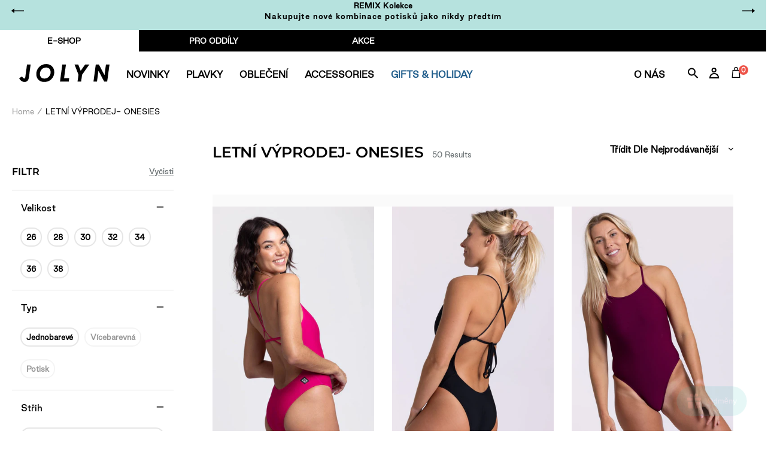

--- FILE ---
content_type: text/html; charset=utf-8
request_url: https://jolyn.fi/cs/collections/summer-sale-onesies
body_size: 104716
content:
<!doctype html>
<html class="no-js" lang="cs">
<head>
	<script id="pandectes-rules">   /* PANDECTES-GDPR: DO NOT MODIFY AUTO GENERATED CODE OF THIS SCRIPT */      window.PandectesSettings = {"store":{"id":7077127,"plan":"plus","theme":"BLACK FRIDAY-HOLIDAY 18/11/25","primaryLocale":"en","adminMode":false,"headless":false,"storefrontRootDomain":"","checkoutRootDomain":"","storefrontAccessToken":""},"tsPublished":1763467297,"declaration":{"showPurpose":false,"showProvider":false,"declIntroText":"","showDateGenerated":true},"language":{"unpublished":[],"languageMode":"Multilingual","fallbackLanguage":"en","languageDetection":"locale","languagesSupported":["fr","de","cs"]},"texts":{"managed":{"headerText":{"cs":"Respektujeme vaše soukromí","de":"Wir respektieren Ihre Privatsphäre","en":"We respect your privacy","fr":"Nous respectons votre vie privée"},"consentText":{"cs":"Používáme cookies, abychom vám zajistili co nejlepší uživatelský zážitek na našich webových stránkách. Technicky nezbytné cookies jsou nepostradatelné pro fungování webu a jsou vždy aktivní. Ostatní cookies nám pomáhají zlepšovat obsah a váš zážitek, a budou použity pouze s vaším souhlasem. Nastavení cookies můžete kdykoliv upravit nebo přijmout pouze technicky nezbytné cookies. Více informací najdete v našich","de":"Wir verwenden Cookies, um Ihnen ein optimales Nutzungserlebnis auf unserer Website zu bieten. Technisch notwendige Cookies sind für den Betrieb der Seite unverzichtbar und werden immer gesetzt. Andere Cookies helfen uns, unsere Inhalte und Ihr Erlebnis zu verbessern und werden nur mit Ihrer Zustimmung gesetzt. Sie können Ihre Cookie-Einstellungen jederzeit anpassen oder nur die technisch notwendigen Cookies akzeptieren. Mehr dazu erfahren Sie in unserer","en":"We use cookies to significantly improve your experience on the website. Some are technically necessary in order to be able to provide you with our services. Others help us to optimize the content of our site. By clicking on \"Accept\", we set various other cookies that are technically necessary, including those from third parties. You have the option of adjusting your settings individually at any time. You can find more information","fr":"Nous utilisons des cookies pour vous offrir la meilleure expérience possible sur notre site web. Les cookies techniquement nécessaires sont indispensables au fonctionnement du site et sont toujours activés. D'autres cookies nous aident à améliorer nos contenus et votre expérience, et ne seront utilisés qu'avec votre consentement. Vous pouvez modifier vos préférences en matière de cookies à tout moment ou accepter uniquement les cookies techniquement nécessaires. Pour en savoir plus, consultez notre"},"linkText":{"cs":"Zásadách ochrany osobních údajů.","de":"Datenschutzerklärung.","en":"here.","fr":"politique de confidentialité."},"imprintText":{"cs":"Otisk","de":"Impressum","en":"Imprint","fr":"Mentions légales"},"googleLinkText":{"cs":"Zásady ochrany soukromí Google","de":"Googles Datenschutzbestimmungen","en":"Google's Privacy Terms","fr":"Conditions de confidentialité de Google"},"allowButtonText":{"cs":"Přijmout","de":"Akzeptieren","en":"Accept","fr":"Accepter"},"denyButtonText":{"cs":"Pokles","de":"Ablehnen","en":"Decline","fr":"Refuser"},"dismissButtonText":{"cs":"Přijmout","de":"Akzeptieren","en":"Accept","fr":"Accepter"},"leaveSiteButtonText":{"cs":"Opustit tento web","de":"Diese Website verlassen","en":"Leave this site","fr":"Quitter ce site"},"preferencesButtonText":{"cs":"Předvolby","de":"Einstellungen","en":"Preferences","fr":"Préférences"},"cookiePolicyText":{"cs":"Zásady používání souborů cookie","de":"Cookie-Richtlinie","en":"Cookie policy","fr":"Politique relative aux cookies"},"preferencesPopupTitleText":{"cs":"Spravujte předvolby souhlasu","de":"Einwilligungseinstellungen verwalten","en":"Manage consent preferences","fr":"Gérer les préférences de consentement"},"preferencesPopupIntroText":{"cs":"Když navštívíte jakoukoli webovou stránku, může ukládat nebo získávat informace ve vašem prohlížeči, většinou ve formě souborů cookie. Tyto informace se mohou týkat vás, vašich preferencí nebo vašeho zařízení a většinou se používají k tomu, aby web fungoval tak, jak očekáváte. Tyto informace vás obvykle přímo neidentifikují, ale mohou vám poskytnout personalizovanější web.","de":"Wenn Sie eine Website besuchen, kann sie Informationen in Ihrem Browser speichern oder abrufen, meist in Form von Cookies. Diese Informationen können sich auf Sie, Ihre Einstellungen oder Ihr Gerät beziehen und werden hauptsächlich dazu verwendet, damit die Website Ihren Erwartungen entsprechend funktioniert. Die Informationen identifizieren Sie normalerweise nicht direkt, können Ihnen aber ein persönlicheres Web-Erlebnis bieten.","en":"When you visit any web site, it may store or retrieve information on your browser, mostly in the form of cookies. This information might be about you, your preferences or your device and is mostly used to make the site work as you expect it to. The information does not usually directly identify you, but it can give you a more personalized web experience.","fr":"Lorsque vous visitez un site Web, il peut stocker ou récupérer des informations sur votre navigateur, principalement sous la forme de cookies. Ces informations peuvent concerner vous, vos préférences ou votre appareil et sont principalement utilisées pour faire fonctionner le site comme vous l'attendez. Les informations ne vous identifient généralement pas directement, mais elles peuvent vous offrir une expérience Web plus personnalisée."},"preferencesPopupSaveButtonText":{"cs":"Uložte předvolby a ukončete","de":"Einstellungen speichern und beenden","en":"Save preferences & exit","fr":"Enregistrer les préférences et quitter"},"preferencesPopupCloseButtonText":{"cs":"Blízko","de":"Schließen","en":"Close","fr":"Fermer"},"preferencesPopupAcceptAllButtonText":{"cs":"Přijměte všechny","de":"Alle akzeptieren","en":"Accept all","fr":"Accepter tout"},"preferencesPopupRejectAllButtonText":{"cs":"Odmítnout vše","de":"Alle ablehnen","en":"Reject all","fr":"Rejeter tout"},"cookiesDetailsText":{"cs":"Podrobnosti o souborech cookie","de":"Cookie-Details","en":"Cookies details","fr":"Détails des cookies"},"preferencesPopupAlwaysAllowedText":{"cs":"vždy povoleno","de":"Immer erlaubt","en":"Always allowed","fr":"Toujours activé"},"accessSectionParagraphText":{"cs":"Máte právo mít kdykoli přístup ke svým údajům.","de":"Sie haben das Recht, jederzeit auf Ihre Daten zuzugreifen.","en":"You have the right to be able to access your personal data at any time. This includes your account information, your order records as well as any GDPR related requests you have made so far. You have the right to request a full report of your data.","fr":"Vous avez le droit de pouvoir accéder à vos données à tout moment."},"accessSectionTitleText":{"cs":"Přenos dat","de":"Datenübertragbarkeit","en":"Data Portability","fr":"Portabilité des données"},"accessSectionAccountInfoActionText":{"cs":"Osobní data","de":"persönliche Daten","en":"Personal data","fr":"Données personnelles"},"accessSectionDownloadReportActionText":{"cs":"Stáhnout vše","de":"Alle Daten anfordern","en":"Request export","fr":"Tout télécharger"},"accessSectionGDPRRequestsActionText":{"cs":"Žádosti subjektu údajů","de":"Anfragen betroffener Personen","en":"Data subject requests","fr":"Demandes des personnes concernées"},"accessSectionOrdersRecordsActionText":{"cs":"Objednávky","de":"Aufträge","en":"Orders","fr":"Ordres"},"rectificationSectionParagraphText":{"cs":"Máte právo požádat o aktualizaci svých údajů, kdykoli to považujete za vhodné.","de":"Sie haben das Recht, die Aktualisierung Ihrer Daten zu verlangen, wann immer Sie dies für angemessen halten.","en":"You have the right to request your data to be updated whenever you think it is appropriate.","fr":"Vous avez le droit de demander la mise à jour de vos données chaque fois que vous le jugez approprié."},"rectificationSectionTitleText":{"cs":"Oprava dat","de":"Datenberichtigung","en":"Data Rectification","fr":"Rectification des données"},"rectificationCommentPlaceholder":{"cs":"Popište, co chcete aktualizovat","de":"Beschreiben Sie, was Sie aktualisieren möchten","en":"Describe what you want to be updated","fr":"Décrivez ce que vous souhaitez mettre à jour"},"rectificationCommentValidationError":{"cs":"Komentář je vyžadován","de":"Kommentar ist erforderlich","en":"Comment is required","fr":"Un commentaire est requis"},"rectificationSectionEditAccountActionText":{"cs":"Požádat o aktualizaci","de":"Aktualisierung anfordern","en":"Request an update","fr":"Demander une mise à jour"},"erasureSectionTitleText":{"cs":"Právo být zapomenut","de":"Recht auf Löschung","en":"Right to be Forgotten","fr":"Droit à l'oubli"},"erasureSectionParagraphText":{"cs":"Máte právo požádat o vymazání všech vašich údajů. Poté již nebudete mít přístup ke svému účtu.","de":"Sie haben das Recht, die Löschung aller Ihrer Daten zu verlangen. Danach können Sie nicht mehr auf Ihr Konto zugreifen.","en":"Use this option if you want to remove your personal and other data from our store. Keep in mind that this process will delete your account, so you will no longer be able to access or use it anymore.","fr":"Vous avez le droit de demander que toutes vos données soient effacées. Après cela, vous ne pourrez plus accéder à votre compte."},"erasureSectionRequestDeletionActionText":{"cs":"Požádat o vymazání osobních údajů","de":"Löschung personenbezogener Daten anfordern","en":"Request personal data deletion","fr":"Demander la suppression des données personnelles"},"consentDate":{"cs":"Datum souhlasu","de":"Zustimmungsdatum","en":"Consent date","fr":"Date de consentement"},"consentId":{"cs":"ID souhlasu","de":"Einwilligungs-ID","en":"Consent ID","fr":"ID de consentement"},"consentSectionChangeConsentActionText":{"cs":"Změnit předvolbu souhlasu","de":"Einwilligungspräferenz ändern","en":"Change consent preference","fr":"Modifier la préférence de consentement"},"consentSectionConsentedText":{"cs":"Souhlasili jste se zásadami cookies této webové stránky na","de":"Sie haben der Cookie-Richtlinie dieser Website zugestimmt am","en":"You consented to the cookies policy of this website on","fr":"Vous avez consenti à la politique de cookies de ce site Web sur"},"consentSectionNoConsentText":{"cs":"Nesouhlasili jste se zásadami používání souborů cookie na tomto webu.","de":"Sie haben der Cookie-Richtlinie dieser Website nicht zugestimmt.","en":"You have not consented to the cookies policy of this website.","fr":"Vous n'avez pas consenti à la politique de cookies de ce site Web."},"consentSectionTitleText":{"cs":"Váš souhlas se soubory cookie","de":"Ihre Cookie-Einwilligung","en":"Your cookie consent","fr":"Votre consentement aux cookies"},"consentStatus":{"cs":"Preference souhlasu","de":"Einwilligungspräferenz","en":"Consent preference","fr":"Préférence de consentement"},"confirmationFailureMessage":{"cs":"Vaše žádost nebyla ověřena. Zkuste to znovu a pokud problém přetrvává, požádejte o pomoc vlastníka obchodu","de":"Ihre Anfrage wurde nicht bestätigt. Bitte versuchen Sie es erneut und wenn das Problem weiterhin besteht, wenden Sie sich an den Ladenbesitzer, um Hilfe zu erhalten","en":"Your request was not verified. Please try again and if problem persists, contact store owner for assistance","fr":"Votre demande n'a pas été vérifiée. Veuillez réessayer et si le problème persiste, contactez le propriétaire du magasin pour obtenir de l'aide"},"confirmationFailureTitle":{"cs":"Došlo k problému","de":"Ein Problem ist aufgetreten","en":"A problem occurred","fr":"Un problème est survenu"},"confirmationSuccessMessage":{"cs":"Brzy se vám ozveme ohledně vaší žádosti.","de":"Wir werden uns in Kürze zu Ihrem Anliegen bei Ihnen melden.","en":"We will soon get back to you as to your request.","fr":"Nous reviendrons rapidement vers vous quant à votre demande."},"confirmationSuccessTitle":{"cs":"Vaše žádost je ověřena","de":"Ihre Anfrage wurde bestätigt","en":"Your request is verified","fr":"Votre demande est vérifiée"},"guestsSupportEmailFailureMessage":{"cs":"Vaše žádost nebyla odeslána. Zkuste to znovu a pokud problém přetrvává, požádejte o pomoc vlastníka obchodu.","de":"Ihre Anfrage wurde nicht übermittelt. Bitte versuchen Sie es erneut und wenn das Problem weiterhin besteht, wenden Sie sich an den Shop-Inhaber, um Hilfe zu erhalten.","en":"Your request was not submitted. Please try again and if problem persists, contact store owner for assistance.","fr":"Votre demande n'a pas été soumise. Veuillez réessayer et si le problème persiste, contactez le propriétaire du magasin pour obtenir de l'aide."},"guestsSupportEmailFailureTitle":{"cs":"Došlo k problému","de":"Ein Problem ist aufgetreten","en":"A problem occurred","fr":"Un problème est survenu"},"guestsSupportEmailPlaceholder":{"cs":"Emailová adresa","de":"E-Mail-Addresse","en":"E-mail address","fr":"Adresse e-mail"},"guestsSupportEmailSuccessMessage":{"cs":"Pokud jste registrováni jako zákazníci tohoto obchodu, brzy vám přijde e -mail s pokyny, jak postupovat.","de":"Wenn Sie als Kunde dieses Shops registriert sind, erhalten Sie in Kürze eine E-Mail mit Anweisungen zum weiteren Vorgehen.","en":"If you are registered as a customer of this store, you will soon receive an email with instructions on how to proceed.","fr":"Si vous êtes inscrit en tant que client de ce magasin, vous recevrez bientôt un e-mail avec des instructions sur la marche à suivre."},"guestsSupportEmailSuccessTitle":{"cs":"Děkujeme za vaši žádost","de":"Vielen Dank für die Anfrage","en":"Thank you for your request","fr":"Merci pour votre requête"},"guestsSupportEmailValidationError":{"cs":"E -mail není platný","de":"Email ist ungültig","en":"Email is not valid","fr":"L'email n'est pas valide"},"guestsSupportInfoText":{"cs":"Chcete -li pokračovat, přihlaste se prosím pomocí svého zákaznického účtu.","de":"Bitte loggen Sie sich mit Ihrem Kundenkonto ein, um fortzufahren.","en":"Please login with your customer account to further proceed.","fr":"Veuillez vous connecter avec votre compte client pour continuer."},"submitButton":{"cs":"Předložit","de":"einreichen","en":"Submit","fr":"Soumettre"},"submittingButton":{"cs":"Odesílání ...","de":"Senden...","en":"Submitting...","fr":"Soumission..."},"cancelButton":{"cs":"zrušení","de":"Abbrechen","en":"Cancel","fr":"Annuler"},"declIntroText":{"cs":"Soubory cookie používáme k optimalizaci funkčnosti webu, analýze výkonu a poskytování personalizovaného zážitku. Některé soubory cookie jsou nezbytné pro správné fungování a fungování webových stránek. Tyto soubory cookie nelze zakázat. V tomto okně můžete spravovat své preference souborů cookie.","de":"Wir verwenden Cookies, um die Funktionalität der Website zu optimieren, die Leistung zu analysieren und Ihnen ein personalisiertes Erlebnis zu bieten. Einige Cookies sind für den ordnungsgemäßen Betrieb der Website unerlässlich. Diese Cookies können nicht deaktiviert werden. In diesem Fenster können Sie Ihre Präferenzen für Cookies verwalten.","en":"We use cookies to optimize website functionality, analyze the performance, and provide personalized experience to you. Some cookies are essential to make the website operate and function correctly. Those cookies cannot be disabled. In this window you can manage your preference of cookies.","fr":"Nous utilisons des cookies pour optimiser les fonctionnalités du site Web, analyser les performances et vous offrir une expérience personnalisée. Certains cookies sont indispensables au bon fonctionnement et au bon fonctionnement du site Web. Ces cookies ne peuvent pas être désactivés. Dans cette fenêtre, vous pouvez gérer vos préférences en matière de cookies."},"declName":{"cs":"název","de":"Name","en":"Name","fr":"Nom"},"declPurpose":{"cs":"Účel","de":"Zweck","en":"Purpose","fr":"But"},"declType":{"cs":"Typ","de":"Typ","en":"Typ","fr":"Typ"},"declRetention":{"cs":"Uchování","de":"Speicherdauer","en":"Retention","fr":"Rétention"},"declProvider":{"cs":"Poskytovatel","de":"Anbieter","en":"Provider","fr":"Fournisseur"},"declFirstParty":{"cs":"První strany","de":"Erstanbieter","en":"First-party","fr":"Première partie"},"declThirdParty":{"cs":"Třetí strana","de":"Drittanbieter","en":"Third-party","fr":"Tierce partie"},"declSeconds":{"cs":"sekundy","de":"Sekunden","en":"seconds","fr":"secondes"},"declMinutes":{"cs":"minut","de":"Minuten","en":"minutes","fr":"minutes"},"declHours":{"cs":"hodin","de":"Std.","en":"hours","fr":"heures"},"declDays":{"cs":"dní","de":"Tage","en":"days","fr":"jours"},"declWeeks":{"cs":"týden(ů)","de":"Woche(n)","en":"week(s)","fr":"semaine(s)"},"declMonths":{"cs":"měsíce","de":"Monate","en":"months","fr":"mois"},"declYears":{"cs":"let","de":"Jahre","en":"years","fr":"années"},"declSession":{"cs":"Zasedání","de":"Sitzung","en":"Session","fr":"Session"},"declDomain":{"cs":"Doména","de":"Domain","en":"Domain","fr":"Domaine"},"declPath":{"cs":"Cesta","de":"Weg","en":"Path","fr":"Chemin"}},"categories":{"strictlyNecessaryCookiesTitleText":{"cs":"Nezbytně nutné cookies","de":"Unbedingt erforderlich","en":"Strictly necessary cookies","fr":"Cookies strictement nécessaires"},"strictlyNecessaryCookiesDescriptionText":{"cs":"Tyto soubory cookie jsou nezbytné k tomu, abyste se mohli pohybovat po webové stránce a používat její funkce, jako je přístup do zabezpečených oblastí webové stránky. Web nemůže bez těchto cookies správně fungovat.","de":"Diese Cookies sind unerlässlich, damit Sie sich auf der Website bewegen und ihre Funktionen nutzen können, z. B. den Zugriff auf sichere Bereiche der Website. Ohne diese Cookies kann die Website nicht richtig funktionieren.","en":"These cookies are essential in order to enable you to move around the website and use its features, such as accessing secure areas of the website. Without these cookies services you have asked for, like shopping baskets or e-billing, cannot be provided.","fr":"Ces cookies sont essentiels pour vous permettre de vous déplacer sur le site Web et d'utiliser ses fonctionnalités, telles que l'accès aux zones sécurisées du site Web. Le site Web ne peut pas fonctionner correctement sans ces cookies."},"functionalityCookiesTitleText":{"cs":"Funkční cookies","de":"Funktionale Cookies","en":"Functionality cookies","fr":"Cookies fonctionnels"},"functionalityCookiesDescriptionText":{"cs":"Tyto soubory cookie umožňují webu poskytovat vylepšené funkce a přizpůsobení. Můžeme je nastavit my nebo poskytovatelé třetích stran, jejichž služby jsme přidali na naše stránky. Pokud tyto soubory cookie nepovolíte, některé nebo všechny tyto služby nemusí fungovat správně.","de":"Diese Cookies ermöglichen es der Website, verbesserte Funktionalität und Personalisierung bereitzustellen. Sie können von uns oder von Drittanbietern gesetzt werden, deren Dienste wir auf unseren Seiten hinzugefügt haben. Wenn Sie diese Cookies nicht zulassen, funktionieren einige oder alle dieser Dienste möglicherweise nicht richtig.","en":"These cookies allow the website to remember choices you make (such as your user name, language or the region you are in) and provide enhanced, more personal features. For instance, a website may be able to provide you with local weather reports or traffic news by storing in a cookie the region in which you are currently located. These cookies can also be used to remember changes you have made to text size, fonts and other parts of web pages that you can customise. They may also be used to provide services you have asked for such as watching a video or commenting on a blog. The information these cookies collect may be anonymised and they cannot track your browsing activity on other websites.","fr":"Ces cookies permettent au site de fournir des fonctionnalités et une personnalisation améliorées. Ils peuvent être définis par nous ou par des fournisseurs tiers dont nous avons ajouté les services à nos pages. Si vous n'autorisez pas ces cookies, certains ou tous ces services peuvent ne pas fonctionner correctement."},"performanceCookiesTitleText":{"cs":"Výkonnostní cookies","de":"Performance-Cookies","en":"Performance cookies","fr":"Cookies de performances"},"performanceCookiesDescriptionText":{"cs":"Tyto soubory cookie nám umožňují sledovat a zlepšovat výkon našich webových stránek. Například nám umožňují počítat návštěvy, identifikovat zdroje provozu a zjistit, které části webu jsou nejoblíbenější.","de":"Diese Cookies ermöglichen es uns, die Leistung unserer Website zu überwachen und zu verbessern. Sie ermöglichen es uns beispielsweise, Besuche zu zählen, Verkehrsquellen zu identifizieren und zu sehen, welche Teile der Website am beliebtesten sind.","en":"These cookies collect information about how visitors use a website, for instance which pages visitors go to most often, and if they get error messages from web pages. These cookies don’t collect information that identifies a visitor. All information these cookies collect is aggregated and therefore anonymous. It is only used to improve how a website works.","fr":"Ces cookies nous permettent de surveiller et d'améliorer les performances de notre site Web. Par exemple, ils nous permettent de compter les visites, d'identifier les sources de trafic et de voir quelles parties du site sont les plus populaires."},"targetingCookiesTitleText":{"cs":"Cílení na cookies","de":"Targeting-Cookies","en":"Targeting cookies","fr":"Ciblage des cookies"},"targetingCookiesDescriptionText":{"cs":"Tyto soubory cookie mohou být prostřednictvím našich stránek nastaveny našimi reklamními partnery. Tyto společnosti je mohou použít k vytvoření profilu vašich zájmů a zobrazení relevantních reklam na jiných webech. Neukládají přímo osobní údaje, ale jsou založeny na jedinečné identifikaci vašeho prohlížeče a internetového zařízení. Pokud tyto cookies nepovolíte, dočkáte se méně cílené reklamy.","de":"Diese Cookies können von unseren Werbepartnern über unsere Website gesetzt werden. Sie können von diesen Unternehmen verwendet werden, um ein Profil Ihrer Interessen zu erstellen und Ihnen relevante Werbung auf anderen Websites anzuzeigen. Sie speichern keine direkten personenbezogenen Daten, sondern basieren auf der eindeutigen Identifizierung Ihres Browsers und Ihres Internetgeräts. Wenn Sie diese Cookies nicht zulassen, erleben Sie weniger zielgerichtete Werbung.","en":"These cookies are used to deliver adverts more relevant to you and your interests They are also used to limit the number of times you see an advertisement as well as help measure the effectiveness of the advertising campaign. They are usually placed by advertising networks with the website operator’s permission. They remember that you have visited a website and this information is shared with other organisations such as advertisers. Quite often targeting or advertising cookies will be linked to site functionality provided by the other organisation.","fr":"Ces cookies peuvent être installés via notre site par nos partenaires publicitaires. Ils peuvent être utilisés par ces sociétés pour établir un profil de vos intérêts et vous montrer des publicités pertinentes sur d'autres sites. Ils ne stockent pas directement d'informations personnelles, mais sont basés sur l'identification unique de votre navigateur et de votre appareil Internet. Si vous n'autorisez pas ces cookies, vous bénéficierez d'une publicité moins ciblée."},"unclassifiedCookiesTitleText":{"cs":"Neklasifikované cookies","de":"Unklassifizierte Cookies","en":"Unclassified cookies","fr":"Cookies non classés"},"unclassifiedCookiesDescriptionText":{"cs":"Neklasifikované cookies jsou cookies, které právě zpracováváme, společně s poskytovateli jednotlivých cookies.","de":"Unklassifizierte Cookies sind Cookies, die wir gerade zusammen mit den Anbietern einzelner Cookies klassifizieren.","en":"Unclassified cookies are cookies that we are in the process of classifying, together with the providers of individual cookies.","fr":"Les cookies non classés sont des cookies que nous sommes en train de classer avec les fournisseurs de cookies individuels."}},"auto":{}},"library":{"previewMode":false,"fadeInTimeout":0,"defaultBlocked":7,"showLink":true,"showImprintLink":false,"showGoogleLink":false,"enabled":true,"cookie":{"expiryDays":365,"secure":true,"domain":""},"dismissOnScroll":false,"dismissOnWindowClick":false,"dismissOnTimeout":false,"palette":{"popup":{"background":"#FFFFFF","backgroundForCalculations":{"a":1,"b":255,"g":255,"r":255},"text":"#5C5C5C"},"button":{"background":"#ADDFDB","backgroundForCalculations":{"a":1,"b":219,"g":223,"r":173},"text":"#FFFFFF","textForCalculation":{"a":1,"b":255,"g":255,"r":255},"border":"transparent"}},"content":{"href":"https://jolyn-clothing-company-eur.myshopify.com/pages/privacy-statement-gdpr","imprintHref":"/","close":"&#10005;","target":"_blank","logo":""},"window":"<div role=\"dialog\" aria-label=\"{{header}}\" aria-describedby=\"cookieconsent:desc\" id=\"cookie-consent-dialogBox\" class=\"cc-window-wrapper cc-bottom-wrapper\"><div class=\"pd-cookie-banner-window cc-window {{classes}}\">{{children}}</div></div>","compliance":{"custom":"<div class=\"cc-compliance cc-highlight\">{{preferences}}{{allow}}{{deny}}</div>"},"type":"custom","layouts":{"basic":"{{messagelink}}{{compliance}}"},"position":"bottom","theme":"classic","revokable":false,"animateRevokable":false,"revokableReset":false,"revokableLogoUrl":"https://cdn.shopify.com/s/files/1/0707/7127/t/29/assets/pandectes-reopen-logo.png?v=1763462329","revokablePlacement":"bottom-left","revokableMarginHorizontal":15,"revokableMarginVertical":15,"static":false,"autoAttach":true,"hasTransition":true,"blacklistPage":[""],"elements":{"close":"<button aria-label=\"Close\" type=\"button\" class=\"cc-close\">{{close}}</button>","dismiss":"<button type=\"button\" class=\"cc-btn cc-btn-decision cc-dismiss\">{{dismiss}}</button>","allow":"<button type=\"button\" class=\"cc-btn cc-btn-decision cc-allow\">{{allow}}</button>","deny":"<button type=\"button\" class=\"cc-btn cc-btn-decision cc-deny\">{{deny}}</button>","preferences":"<button type=\"button\" class=\"cc-btn cc-settings\" aria-controls=\"pd-cp-preferences\" onclick=\"Pandectes.fn.openPreferences()\">{{preferences}}</button>"}},"geolocation":{"brOnly":false,"caOnly":true,"chOnly":false,"euOnly":true,"jpOnly":false,"thOnly":false,"canadaOnly":false,"canadaLaw25":false,"canadaPipeda":false,"globalVisibility":false},"dsr":{"guestsSupport":false,"accessSectionDownloadReportAuto":false},"banner":{"resetTs":1605124352,"extraCss":"        .cc-banner-logo {max-width: 24em!important;}    @media(min-width: 768px) {.cc-window.cc-floating{max-width: 24em!important;width: 24em!important;}}    .cc-message, .pd-cookie-banner-window .cc-header, .cc-logo {text-align: center}    .cc-window-wrapper{z-index: 16777100;}    .cc-window{z-index: 16777100;font-family: inherit;}    .pd-cookie-banner-window .cc-header{font-family: inherit;}    .pd-cp-ui{font-family: inherit; background-color: #FFFFFF;color:#5C5C5C;}    button.pd-cp-btn, a.pd-cp-btn{background-color:#ADDFDB;color:#FFFFFF!important;}    input + .pd-cp-preferences-slider{background-color: rgba(92, 92, 92, 0.3)}    .pd-cp-scrolling-section::-webkit-scrollbar{background-color: rgba(92, 92, 92, 0.3)}    input:checked + .pd-cp-preferences-slider{background-color: rgba(92, 92, 92, 1)}    .pd-cp-scrolling-section::-webkit-scrollbar-thumb {background-color: rgba(92, 92, 92, 1)}    .pd-cp-ui-close{color:#5C5C5C;}    .pd-cp-preferences-slider:before{background-color: #FFFFFF}    .pd-cp-title:before {border-color: #5C5C5C!important}    .pd-cp-preferences-slider{background-color:#5C5C5C}    .pd-cp-toggle{color:#5C5C5C!important}    @media(max-width:699px) {.pd-cp-ui-close-top svg {fill: #5C5C5C}}    .pd-cp-toggle:hover,.pd-cp-toggle:visited,.pd-cp-toggle:active{color:#5C5C5C!important}    .pd-cookie-banner-window {}  ","customJavascript":{},"showPoweredBy":false,"logoHeight":40,"revokableTrigger":false,"hybridStrict":false,"cookiesBlockedByDefault":"7","isActive":true,"implicitSavePreferences":false,"cookieIcon":true,"blockBots":false,"showCookiesDetails":true,"hasTransition":true,"blockingPage":false,"showOnlyLandingPage":false,"leaveSiteUrl":"https://www.google.com","linkRespectStoreLang":false},"cookies":{"0":[{"name":"cart_currency","type":"http","domain":"eu.jolynclothing.com","path":"/","provider":"Shopify","firstParty":true,"retention":"15 day(s)","session":false,"expires":15,"unit":"declDays","purpose":{"cs":"Soubor cookie je nezbytný pro zabezpečenou funkci pokladny a platby na webu. Tuto funkci poskytuje shopify.com.","de":"Das Cookie ist für die sichere Checkout- und Zahlungsfunktion auf der Website erforderlich. Diese Funktion wird von shopify.com bereitgestellt.","en":"Used in connection with shopping cart.","fr":"Le cookie est nécessaire pour la fonction de paiement et de paiement sécurisé sur le site Web. Cette fonction est fournie par shopify.com."}},{"name":"localization","type":"http","domain":"eu.jolynclothing.com","path":"/","provider":"Shopify","firstParty":true,"retention":"1 year(s)","session":false,"expires":1,"unit":"declYears","purpose":{"cs":"Lokalizace obchodu Shopify","de":"Lokalisierung von Shopify-Shops","en":"Shopify store localization","fr":"Localisation de boutique Shopify"}},{"name":"keep_alive","type":"http","domain":"eu.jolynclothing.com","path":"/","provider":"Shopify","firstParty":true,"retention":"30 minute(s)","session":false,"expires":30,"unit":"declMinutes","purpose":{"cs":"Používá se ve spojení s lokalizací kupujícího.","de":"Wird im Zusammenhang mit der Käuferlokalisierung verwendet.","en":"Used in connection with buyer localization.","fr":"Utilisé en relation avec la localisation de l'acheteur."}},{"name":"secure_customer_sig","type":"http","domain":"eu.jolynclothing.com","path":"/","provider":"Shopify","firstParty":true,"retention":"1 year(s)","session":false,"expires":1,"unit":"declYears","purpose":{"cs":"Používá se ve spojení s přihlášením zákazníka.","de":"Wird im Zusammenhang mit dem Kundenlogin verwendet.","en":"Used in connection with customer login.","fr":"Utilisé en relation avec la connexion client."}},{"name":"_cmp_a","type":"http","domain":".jolynclothing.com","path":"/","provider":"Shopify","firstParty":true,"retention":"24 hour(s)","session":false,"expires":24,"unit":"declHours","purpose":{"cs":"Používá se pro správu nastavení ochrany osobních údajů zákazníků.","de":"Wird zum Verwalten der Datenschutzeinstellungen des Kunden verwendet.","en":"Used for managing customer privacy settings.","fr":"Utilisé pour gérer les paramètres de confidentialité des clients."}},{"name":"_tracking_consent","type":"http","domain":".jolynclothing.com","path":"/","provider":"Shopify","firstParty":true,"retention":"1 year(s)","session":false,"expires":1,"unit":"declYears","purpose":{"cs":"Předvolby sledování.","de":"Tracking-Einstellungen.","en":"Tracking preferences.","fr":"Préférences de suivi."}},{"name":"_shopify_m","type":"http","domain":".jolynclothing.com","path":"/","provider":"Shopify","firstParty":true,"retention":"1 year(s)","session":false,"expires":1,"unit":"declYears","purpose":{"en":"Used for managing customer privacy settings."}},{"name":"shopify_pay_redirect","type":"http","domain":"eu.jolynclothing.com","path":"/","provider":"Shopify","firstParty":true,"retention":"60 minute(s)","session":false,"expires":60,"unit":"declMinutes","purpose":{"cs":"Soubor cookie je nezbytný pro zabezpečenou funkci pokladny a platby na webu. Tuto funkci poskytuje shopify.com.","de":"Das Cookie ist für die sichere Checkout- und Zahlungsfunktion auf der Website erforderlich. Diese Funktion wird von shopify.com bereitgestellt.","en":"Used in connection with checkout.","fr":"Le cookie est nécessaire pour la fonction de paiement et de paiement sécurisé sur le site Web. Cette fonction est fournie par shopify.com."}},{"name":"cart","type":"http","domain":"eu.jolynclothing.com","path":"/","provider":"Shopify","firstParty":true,"retention":"15 day(s)","session":false,"expires":15,"unit":"declDays","purpose":{"cs":"Nezbytné pro funkčnost nákupního košíku na webu.","de":"Notwendig für die Warenkorbfunktion auf der Website.","en":"Used in connection with shopping cart.","fr":"Nécessaire pour la fonctionnalité de panier d'achat sur le site Web."}},{"name":"cart_ts","type":"http","domain":"eu.jolynclothing.com","path":"/","provider":"Shopify","firstParty":true,"retention":"15 day(s)","session":false,"expires":15,"unit":"declDays","purpose":{"cs":"Používá se ve spojení s pokladnou.","de":"Wird im Zusammenhang mit der Kasse verwendet.","en":"Used in connection with checkout.","fr":"Utilisé en relation avec le paiement."}},{"name":"cart_sig","type":"http","domain":"eu.jolynclothing.com","path":"/","provider":"Shopify","firstParty":true,"retention":"15 day(s)","session":false,"expires":15,"unit":"declDays","purpose":{"cs":"Analytika Shopify.","de":"Shopify-Analysen.","en":"Used in connection with checkout.","fr":"Analyses Shopify."}},{"name":"cart_ver","type":"http","domain":"eu.jolynclothing.com","path":"/","provider":"Shopify","firstParty":true,"retention":"15 day(s)","session":false,"expires":15,"unit":"declDays","purpose":{"en":"Used in connection with shopping cart."}},{"name":"_shopify_tw","type":"http","domain":".jolynclothing.com","path":"/","provider":"Shopify","firstParty":true,"retention":"14 day(s)","session":false,"expires":14,"unit":"declDays","purpose":{"en":"Used for managing customer privacy settings."}},{"name":"_shopify_tm","type":"http","domain":".jolynclothing.com","path":"/","provider":"Shopify","firstParty":true,"retention":"30 minute(s)","session":false,"expires":30,"unit":"declMinutes","purpose":{"en":"Used for managing customer privacy settings."}},{"name":"_secure_account_session_id","type":"http","domain":"eu.account.jolynclothing.com","path":"/","provider":"Shopify","firstParty":true,"retention":"30 day(s)","session":false,"expires":30,"unit":"declDays","purpose":{"en":"Used to track a user's session for new customer accounts."}},{"name":"customer_account_locale","type":"http","domain":"eu.account.jolynclothing.com","path":"/","provider":"Shopify","firstParty":true,"retention":"1 year(s)","session":false,"expires":1,"unit":"declYears","purpose":{"en":"Used in connection with new customer accounts."}},{"name":"identity-state-422717871f7407ca6c63de4f91512ed9","type":"http","domain":"eu.account.jolynclothing.com","path":"/","provider":"Shopify","firstParty":true,"retention":"24 hour(s)","session":false,"expires":24,"unit":"declHours","purpose":{"en":"Used in connection with customer authentication"}},{"name":"identity-state","type":"http","domain":"eu.account.jolynclothing.com","path":"/","provider":"Shopify","firstParty":true,"retention":"24 hour(s)","session":false,"expires":24,"unit":"declHours","purpose":{"en":"Used in connection with customer authentication"}},{"name":"_identity_session","type":"http","domain":"shopify.com","path":"/","provider":"Shopify","firstParty":true,"retention":"1 year(s)","session":false,"expires":1,"unit":"declYears","purpose":{"cs":"Obsahuje identifikátor relace identity uživatele.","de":"Enthält die Identitätssitzungskennung des Benutzers.","en":"","fr":"Contient l&#39;identifiant de session d&#39;identité de l&#39;utilisateur."}},{"name":"_pandectes_gdpr","type":"http","domain":".eu.jolynclothing.com","path":"/","provider":"Pandectes","firstParty":true,"retention":"1 year(s)","session":false,"expires":1,"unit":"declYears","purpose":{"cs":"Používá se pro funkčnost banneru souhlasu s cookies.","de":"Wird für die Funktionalität des Cookies-Zustimmungsbanners verwendet.","en":"Used for the functionality of the cookies consent banner.","fr":"Utilisé pour la fonctionnalité de la bannière de consentement aux cookies."}}],"1":[],"2":[{"name":"_shopify_y","type":"http","domain":".jolynclothing.com","path":"/","provider":"Shopify","firstParty":true,"retention":"1 year(s)","session":false,"expires":1,"unit":"declYears","purpose":{"cs":"Analytika Shopify.","de":"Shopify-Analysen.","en":"Shopify analytics.","fr":"Analyses Shopify."}},{"name":"_y","type":"http","domain":".jolynclothing.com","path":"/","provider":"Shopify","firstParty":true,"retention":"1 year(s)","session":false,"expires":1,"unit":"declYears","purpose":{"en":"Shopify analytics."}},{"name":"_s","type":"http","domain":".jolynclothing.com","path":"/","provider":"Shopify","firstParty":true,"retention":"31 minute(s)","session":false,"expires":31,"unit":"declMinutes","purpose":{"en":"Shopify analytics."}},{"name":"_shopify_s","type":"http","domain":".jolynclothing.com","path":"/","provider":"Shopify","firstParty":true,"retention":"31 minute(s)","session":false,"expires":31,"unit":"declMinutes","purpose":{"cs":"Analytika Shopify.","de":"Shopify-Analysen.","en":"Shopify analytics.","fr":"Analyses Shopify."}},{"name":"_ga_4L65JKVQDN","type":"http","domain":".jolynclothing.com","path":"/","provider":"Google","firstParty":true,"retention":"1 year(s)","session":false,"expires":1,"unit":"declYears","purpose":{"en":"Cookie is set by Google Analytics with unknown functionality"}},{"name":"__cf_bm","type":"http","domain":".myfonts.net","path":"/","provider":"CloudFlare","firstParty":true,"retention":"30 minute(s)","session":false,"expires":30,"unit":"declMinutes","purpose":{"cs":"Používá se ke správě příchozího provozu, který odpovídá kritériím spojeným s roboty.","de":"Wird verwendet, um eingehenden Datenverkehr zu verwalten, der den mit Bots verbundenen Kriterien entspricht.","en":"Used to manage incoming traffic that matches criteria associated with bots.","fr":"Utilisé pour gérer le trafic entrant qui correspond aux critères associés aux bots."}},{"name":"_orig_referrer","type":"http","domain":".jolynclothing.com","path":"/","provider":"Shopify","firstParty":true,"retention":"14 day(s)","session":false,"expires":14,"unit":"declDays","purpose":{"cs":"Sleduje vstupní stránky.","de":"Verfolgt Zielseiten.","en":"Tracks landing pages.","fr":"Suit les pages de destination."}},{"name":"__cf_bm","type":"http","domain":".boldapps.net","path":"/","provider":"CloudFlare","firstParty":true,"retention":"30 minute(s)","session":false,"expires":30,"unit":"declMinutes","purpose":{"cs":"Používá se ke správě příchozího provozu, který odpovídá kritériím spojeným s roboty.","de":"Wird verwendet, um eingehenden Datenverkehr zu verwalten, der den mit Bots verbundenen Kriterien entspricht.","en":"Used to manage incoming traffic that matches criteria associated with bots.","fr":"Utilisé pour gérer le trafic entrant qui correspond aux critères associés aux bots."}},{"name":"_landing_page","type":"http","domain":".jolynclothing.com","path":"/","provider":"Shopify","firstParty":true,"retention":"14 day(s)","session":false,"expires":14,"unit":"declDays","purpose":{"cs":"Sleduje vstupní stránky.","de":"Verfolgt Zielseiten.","en":"Tracks landing pages.","fr":"Suit les pages de destination."}},{"name":"_shopify_sa_t","type":"http","domain":".jolynclothing.com","path":"/","provider":"Shopify","firstParty":true,"retention":"30 minute(s)","session":false,"expires":30,"unit":"declMinutes","purpose":{"cs":"Analýzy Shopify týkající se marketingu a doporučení.","de":"Shopify-Analysen in Bezug auf Marketing und Empfehlungen.","en":"Shopify analytics relating to marketing & referrals.","fr":"Analyses Shopify relatives au marketing et aux références."}},{"name":"_shopify_sa_p","type":"http","domain":".jolynclothing.com","path":"/","provider":"Shopify","firstParty":true,"retention":"30 minute(s)","session":false,"expires":30,"unit":"declMinutes","purpose":{"cs":"Analýzy Shopify týkající se marketingu a doporučení.","de":"Shopify-Analysen in Bezug auf Marketing und Empfehlungen.","en":"Shopify analytics relating to marketing & referrals.","fr":"Analyses Shopify relatives au marketing et aux références."}},{"name":"_gid","type":"http","domain":".jolynclothing.com","path":"/","provider":"Google","firstParty":true,"retention":"24 hour(s)","session":false,"expires":24,"unit":"declHours","purpose":{"cs":"Soubor cookie je umístěn službou Google Analytics za účelem počítání a sledování zobrazení stránek.","de":"Cookie wird von Google Analytics platziert, um Seitenaufrufe zu zählen und zu verfolgen.","en":"Cookie is placed by Google Analytics to count and track pageviews.","fr":"Le cookie est placé par Google Analytics pour compter et suivre les pages vues."}},{"name":"_gat","type":"http","domain":".jolynclothing.com","path":"/","provider":"Google","firstParty":true,"retention":"47 second(s)","session":false,"expires":47,"unit":"declSeconds","purpose":{"cs":"Soubor cookie je umístěn službou Google Analytics k filtrování požadavků od robotů.","de":"Cookie wird von Google Analytics platziert, um Anfragen von Bots zu filtern.","en":"Cookie is placed by Google Analytics to filter requests from bots.","fr":"Le cookie est placé par Google Analytics pour filtrer les requêtes des bots."}},{"name":"_ga_NXZNZD1BQ5","type":"http","domain":".jolynclothing.com","path":"/","provider":"Google","firstParty":true,"retention":"1 year(s)","session":false,"expires":1,"unit":"declYears","purpose":{"en":"Cookie is set by Google Analytics with unknown functionality"}},{"name":"_ga","type":"http","domain":".jolynclothing.com","path":"/","provider":"Google","firstParty":true,"retention":"1 year(s)","session":false,"expires":1,"unit":"declYears","purpose":{"cs":"Soubor cookie je nastaven službou Google Analytics s neznámou funkcí","de":"Cookie wird von Google Analytics mit unbekannter Funktionalität gesetzt","en":"Cookie is set by Google Analytics with unknown functionality","fr":"Le cookie est défini par Google Analytics avec une fonctionnalité inconnue"}},{"name":"_y","type":"http","domain":".shopify.com","path":"/","provider":"Shopify","firstParty":true,"retention":"360 day(s)","session":false,"expires":360,"unit":"declDays","purpose":{"en":"Shopify analytics."}},{"name":"_shopify_y","type":"http","domain":".shopify.com","path":"/","provider":"Shopify","firstParty":true,"retention":"360 day(s)","session":false,"expires":360,"unit":"declDays","purpose":{"cs":"Analytika Shopify.","de":"Shopify-Analysen.","en":"Shopify analytics.","fr":"Analyses Shopify."}},{"name":"_s","type":"http","domain":".shopify.com","path":"/","provider":"Shopify","firstParty":true,"retention":"30 minute(s)","session":false,"expires":30,"unit":"declMinutes","purpose":{"en":"Shopify analytics."}},{"name":"_shopify_s","type":"http","domain":".shopify.com","path":"/","provider":"Shopify","firstParty":true,"retention":"30 minute(s)","session":false,"expires":30,"unit":"declMinutes","purpose":{"cs":"Analytika Shopify.","de":"Shopify-Analysen.","en":"Shopify analytics.","fr":"Analyses Shopify."}}],"4":[{"name":"_gcl_au","type":"http","domain":".jolynclothing.com","path":"/","provider":"Google","firstParty":true,"retention":"90 day(s)","session":false,"expires":90,"unit":"declDays","purpose":{"cs":"Soubor cookie je umístěn Správcem značek Google za účelem sledování konverzí.","de":"Cookie wird von Google Tag Manager platziert, um Conversions zu verfolgen.","en":"Cookie is placed by Google Tag Manager to track conversions.","fr":"Le cookie est placé par Google Tag Manager pour suivre les conversions."}},{"name":"__kla_id","type":"http","domain":"eu.jolynclothing.com","path":"/","provider":"Klaviyo","firstParty":true,"retention":"1 year(s)","session":false,"expires":1,"unit":"declYears","purpose":{"cs":"Sleduje, když se někdo proklikne přes e-mail Klaviyo na váš web","de":"Verfolgt, wenn jemand durch eine Klaviyo-E-Mail auf Ihre Website klickt","en":"Tracks when someone clicks through a Klaviyo email to your website","fr":"Suit quand quelqu'un clique sur un e-mail Klaviyo vers votre site Web."}},{"name":"_fbp","type":"http","domain":".jolynclothing.com","path":"/","provider":"Facebook","firstParty":true,"retention":"90 day(s)","session":false,"expires":90,"unit":"declDays","purpose":{"cs":"Cookie ukládá Facebook za účelem sledování návštěv napříč webovými stránkami.","de":"Cookie wird von Facebook platziert, um Besuche auf Websites zu verfolgen.","en":"Cookie is placed by Facebook to track visits across websites.","fr":"Le cookie est placé par Facebook pour suivre les visites sur les sites Web."}},{"name":"IDE","type":"http","domain":".doubleclick.net","path":"/","provider":"Google","firstParty":true,"retention":"1 year(s)","session":false,"expires":1,"unit":"declYears","purpose":{"cs":"K měření akcí návštěvníků poté, co prokliknou z reklamy. Vyprší po 1 roce.","de":"Um die Aktionen der Besucher zu messen, nachdem sie sich durch eine Anzeige geklickt haben. Verfällt nach 1 Jahr.","en":"To measure the visitors’ actions after they click through from an advert. Expires after 1 year.","fr":"Pour mesurer les actions des visiteurs après avoir cliqué sur une publicité. Expire après 1 an."}}],"8":[{"name":"device_id","type":"http","domain":"shopify.com","path":"/","provider":"Unknown","firstParty":true,"retention":"1 year(s)","session":false,"expires":1,"unit":"declYears","purpose":{"cs":"Identifikátor zařízení relace, který pomáhá předcházet podvodům.","de":"Sitzungsgerätekennung zur Betrugsprävention.","en":"","fr":"Identifiant de l’appareil de session pour aider à prévenir la fraude."}},{"name":"__Host-_identity_session_same_site","type":"http","domain":"shopify.com","path":"/","provider":"Unknown","firstParty":true,"retention":"1 year(s)","session":false,"expires":1,"unit":"declYears","purpose":{"en":""}},{"name":"request_method","type":"http","domain":"shopify.com","path":"/","provider":"Unknown","firstParty":true,"retention":"Session","session":true,"expires":-1697615220,"unit":"declSeconds","purpose":{"en":""}},{"name":"device_fp_id","type":"http","domain":"shopify.com","path":"/","provider":"Unknown","firstParty":true,"retention":"1 year(s)","session":false,"expires":1,"unit":"declYears","purpose":{"cs":"Identifikátor otisku zařízení, který pomáhá předcházet podvodům.","de":"Fingerabdruck-ID des Geräts zur Betrugsprävention.","en":"","fr":"Identifiant d’empreinte digitale de l’appareil pour aider à prévenir la fraude."}},{"name":"_pay_session","type":"http","domain":"pay.shopify.com","path":"/","provider":"Unknown","firstParty":true,"retention":"Session","session":true,"expires":-1697615220,"unit":"declSeconds","purpose":{"cs":"Soubor cookie relace Rails pro Shopify Pay","de":"Das Rails-Session-Cookie für Shopify Pay","en":"","fr":"Le cookie de session Rails pour Shopify Pay"}},{"name":"__cflb","type":"http","domain":"api2.hcaptcha.com","path":"/","provider":"Unknown","firstParty":true,"retention":"30 minute(s)","session":false,"expires":30,"unit":"declMinutes","purpose":{"en":""}}]},"blocker":{"isActive":false,"googleConsentMode":{"id":"","analyticsId":"","isActive":false,"adStorageCategory":4,"analyticsStorageCategory":2,"personalizationStorageCategory":1,"functionalityStorageCategory":1,"customEvent":true,"securityStorageCategory":0,"redactData":true,"urlPassthrough":false},"facebookPixel":{"id":"","isActive":false,"ldu":false},"microsoft":{},"rakuten":{"isActive":false,"cmp":false,"ccpa":false},"gpcIsActive":false,"clarity":{},"defaultBlocked":7,"patterns":{"whiteList":[],"blackList":{"1":[],"2":[],"4":[],"8":[]},"iframesWhiteList":[],"iframesBlackList":{"1":[],"2":[],"4":[],"8":[]},"beaconsWhiteList":[],"beaconsBlackList":{"1":[],"2":[],"4":[],"8":[]}}}}      !function(){"use strict";window.PandectesRules=window.PandectesRules||{},window.PandectesRules.manualBlacklist={1:[],2:[],4:[]},window.PandectesRules.blacklistedIFrames={1:[],2:[],4:[]},window.PandectesRules.blacklistedCss={1:[],2:[],4:[]},window.PandectesRules.blacklistedBeacons={1:[],2:[],4:[]};const e="javascript/blocked",t=["US-CA","US-VA","US-CT","US-UT","US-CO","US-MT","US-TX","US-OR","US-IA","US-NE","US-NH","US-DE","US-NJ","US-TN","US-MN"],n=["AT","BE","BG","HR","CY","CZ","DK","EE","FI","FR","DE","GR","HU","IE","IT","LV","LT","LU","MT","NL","PL","PT","RO","SK","SI","ES","SE","GB","LI","NO","IS"];function a(e){return new RegExp(e.replace(/[/\\.+?$()]/g,"\\$&").replace("*","(.*)"))}const o=(e,t="log")=>{new URLSearchParams(window.location.search).get("log")&&console[t](`PandectesRules: ${e}`)};function s(e){const t=document.createElement("script");t.async=!0,t.src=e,document.head.appendChild(t)}const r=window.PandectesRulesSettings||window.PandectesSettings,i=function(){if(void 0!==window.dataLayer&&Array.isArray(window.dataLayer)){if(window.dataLayer.some((e=>"pandectes_full_scan"===e.event)))return!0}return!1}(),c=((e="_pandectes_gdpr")=>{const t=("; "+document.cookie).split("; "+e+"=");let n;if(t.length<2)n={};else{const e=t.pop().split(";");n=window.atob(e.shift())}const a=(e=>{try{return JSON.parse(e)}catch(e){return!1}})(n);return!1!==a?a:n})(),{banner:{isActive:l},blocker:{defaultBlocked:d,patterns:u}}=r,g=c&&null!==c.preferences&&void 0!==c.preferences?c.preferences:null,p=i?0:l?null===g?d:g:0,f={1:!(1&p),2:!(2&p),4:!(4&p)},{blackList:h,whiteList:y,iframesBlackList:w,iframesWhiteList:m,beaconsBlackList:b,beaconsWhiteList:k}=u,_={blackList:[],whiteList:[],iframesBlackList:{1:[],2:[],4:[],8:[]},iframesWhiteList:[],beaconsBlackList:{1:[],2:[],4:[],8:[]},beaconsWhiteList:[]};[1,2,4].map((e=>{f[e]||(_.blackList.push(...h[e].length?h[e].map(a):[]),_.iframesBlackList[e]=w[e].length?w[e].map(a):[],_.beaconsBlackList[e]=b[e].length?b[e].map(a):[])})),_.whiteList=y.length?y.map(a):[],_.iframesWhiteList=m.length?m.map(a):[],_.beaconsWhiteList=k.length?k.map(a):[];const v={scripts:[],iframes:{1:[],2:[],4:[]},beacons:{1:[],2:[],4:[]},css:{1:[],2:[],4:[]}},L=(t,n)=>t&&(!n||n!==e)&&(!_.blackList||_.blackList.some((e=>e.test(t))))&&(!_.whiteList||_.whiteList.every((e=>!e.test(t)))),S=(e,t)=>{const n=_.iframesBlackList[t],a=_.iframesWhiteList;return e&&(!n||n.some((t=>t.test(e))))&&(!a||a.every((t=>!t.test(e))))},C=(e,t)=>{const n=_.beaconsBlackList[t],a=_.beaconsWhiteList;return e&&(!n||n.some((t=>t.test(e))))&&(!a||a.every((t=>!t.test(e))))},A=new MutationObserver((e=>{for(let t=0;t<e.length;t++){const{addedNodes:n}=e[t];for(let e=0;e<n.length;e++){const t=n[e],a=t.dataset&&t.dataset.cookiecategory;if(1===t.nodeType&&"LINK"===t.tagName){const e=t.dataset&&t.dataset.href;if(e&&a)switch(a){case"functionality":case"C0001":v.css[1].push(e);break;case"performance":case"C0002":v.css[2].push(e);break;case"targeting":case"C0003":v.css[4].push(e)}}}}}));var $=new MutationObserver((t=>{for(let n=0;n<t.length;n++){const{addedNodes:a}=t[n];for(let t=0;t<a.length;t++){const n=a[t],s=n.src||n.dataset&&n.dataset.src,r=n.dataset&&n.dataset.cookiecategory;if(1===n.nodeType&&"IFRAME"===n.tagName){if(s){let e=!1;S(s,1)||"functionality"===r||"C0001"===r?(e=!0,v.iframes[1].push(s)):S(s,2)||"performance"===r||"C0002"===r?(e=!0,v.iframes[2].push(s)):(S(s,4)||"targeting"===r||"C0003"===r)&&(e=!0,v.iframes[4].push(s)),e&&(n.removeAttribute("src"),n.setAttribute("data-src",s))}}else if(1===n.nodeType&&"IMG"===n.tagName){if(s){let e=!1;C(s,1)?(e=!0,v.beacons[1].push(s)):C(s,2)?(e=!0,v.beacons[2].push(s)):C(s,4)&&(e=!0,v.beacons[4].push(s)),e&&(n.removeAttribute("src"),n.setAttribute("data-src",s))}}else if(1===n.nodeType&&"SCRIPT"===n.tagName){const t=n.type;let a=!1;if(L(s,t)?(o(`rule blocked: ${s}`),a=!0):s&&r?o(`manually blocked @ ${r}: ${s}`):r&&o(`manually blocked @ ${r}: inline code`),a){v.scripts.push([n,t]),n.type=e;const a=function(t){n.getAttribute("type")===e&&t.preventDefault(),n.removeEventListener("beforescriptexecute",a)};n.addEventListener("beforescriptexecute",a),n.parentElement&&n.parentElement.removeChild(n)}}}}}));const P=document.createElement,E={src:Object.getOwnPropertyDescriptor(HTMLScriptElement.prototype,"src"),type:Object.getOwnPropertyDescriptor(HTMLScriptElement.prototype,"type")};window.PandectesRules.unblockCss=e=>{const t=v.css[e]||[];t.length&&o(`Unblocking CSS for ${e}`),t.forEach((e=>{const t=document.querySelector(`link[data-href^="${e}"]`);t.removeAttribute("data-href"),t.href=e})),v.css[e]=[]},window.PandectesRules.unblockIFrames=e=>{const t=v.iframes[e]||[];t.length&&o(`Unblocking IFrames for ${e}`),_.iframesBlackList[e]=[],t.forEach((e=>{const t=document.querySelector(`iframe[data-src^="${e}"]`);t.removeAttribute("data-src"),t.src=e})),v.iframes[e]=[]},window.PandectesRules.unblockBeacons=e=>{const t=v.beacons[e]||[];t.length&&o(`Unblocking Beacons for ${e}`),_.beaconsBlackList[e]=[],t.forEach((e=>{const t=document.querySelector(`img[data-src^="${e}"]`);t.removeAttribute("data-src"),t.src=e})),v.beacons[e]=[]},window.PandectesRules.unblockInlineScripts=function(e){const t=1===e?"functionality":2===e?"performance":"targeting",n=document.querySelectorAll(`script[type="javascript/blocked"][data-cookiecategory="${t}"]`);o(`unblockInlineScripts: ${n.length} in ${t}`),n.forEach((function(e){const t=document.createElement("script");t.type="text/javascript",e.hasAttribute("src")?t.src=e.getAttribute("src"):t.textContent=e.textContent,document.head.appendChild(t),e.parentNode.removeChild(e)}))},window.PandectesRules.unblockInlineCss=function(e){const t=1===e?"functionality":2===e?"performance":"targeting",n=document.querySelectorAll(`link[data-cookiecategory="${t}"]`);o(`unblockInlineCss: ${n.length} in ${t}`),n.forEach((function(e){e.href=e.getAttribute("data-href")}))},window.PandectesRules.unblock=function(e){e.length<1?(_.blackList=[],_.whiteList=[],_.iframesBlackList=[],_.iframesWhiteList=[]):(_.blackList&&(_.blackList=_.blackList.filter((t=>e.every((e=>"string"==typeof e?!t.test(e):e instanceof RegExp?t.toString()!==e.toString():void 0))))),_.whiteList&&(_.whiteList=[..._.whiteList,...e.map((e=>{if("string"==typeof e){const t=".*"+a(e)+".*";if(_.whiteList.every((e=>e.toString()!==t.toString())))return new RegExp(t)}else if(e instanceof RegExp&&_.whiteList.every((t=>t.toString()!==e.toString())))return e;return null})).filter(Boolean)]));let t=0;[...v.scripts].forEach((([e,n],a)=>{if(function(e){const t=e.getAttribute("src");return _.blackList&&_.blackList.every((e=>!e.test(t)))||_.whiteList&&_.whiteList.some((e=>e.test(t)))}(e)){const o=document.createElement("script");for(let t=0;t<e.attributes.length;t++){let n=e.attributes[t];"src"!==n.name&&"type"!==n.name&&o.setAttribute(n.name,e.attributes[t].value)}o.setAttribute("src",e.src),o.setAttribute("type",n||"application/javascript"),document.head.appendChild(o),v.scripts.splice(a-t,1),t++}})),0==_.blackList.length&&0===_.iframesBlackList[1].length&&0===_.iframesBlackList[2].length&&0===_.iframesBlackList[4].length&&0===_.beaconsBlackList[1].length&&0===_.beaconsBlackList[2].length&&0===_.beaconsBlackList[4].length&&(o("Disconnecting observers"),$.disconnect(),A.disconnect())};const{store:{adminMode:B,headless:T,storefrontRootDomain:R,checkoutRootDomain:I,storefrontAccessToken:O},banner:{isActive:N},blocker:U}=r,{defaultBlocked:D}=U;N&&function(e){if(window.Shopify&&window.Shopify.customerPrivacy)return void e();let t=null;window.Shopify&&window.Shopify.loadFeatures&&window.Shopify.trackingConsent?e():t=setInterval((()=>{window.Shopify&&window.Shopify.loadFeatures&&(clearInterval(t),window.Shopify.loadFeatures([{name:"consent-tracking-api",version:"0.1"}],(t=>{t?o("Shopify.customerPrivacy API - failed to load"):(o(`shouldShowBanner() -> ${window.Shopify.trackingConsent.shouldShowBanner()} | saleOfDataRegion() -> ${window.Shopify.trackingConsent.saleOfDataRegion()}`),e())})))}),10)}((()=>{!function(){const e=window.Shopify.trackingConsent;if(!1!==e.shouldShowBanner()||null!==g||7!==D)try{const t=B&&!(window.Shopify&&window.Shopify.AdminBarInjector);let n={preferences:!(1&p)||i||t,analytics:!(2&p)||i||t,marketing:!(4&p)||i||t};T&&(n.headlessStorefront=!0,n.storefrontRootDomain=R?.length?R:window.location.hostname,n.checkoutRootDomain=I?.length?I:`checkout.${window.location.hostname}`,n.storefrontAccessToken=O?.length?O:""),e.firstPartyMarketingAllowed()===n.marketing&&e.analyticsProcessingAllowed()===n.analytics&&e.preferencesProcessingAllowed()===n.preferences||e.setTrackingConsent(n,(function(e){e&&e.error?o("Shopify.customerPrivacy API - failed to setTrackingConsent"):o(`setTrackingConsent(${JSON.stringify(n)})`)}))}catch(e){o("Shopify.customerPrivacy API - exception")}}(),function(){if(T){const e=window.Shopify.trackingConsent,t=e.currentVisitorConsent();if(navigator.globalPrivacyControl&&""===t.sale_of_data){const t={sale_of_data:!1,headlessStorefront:!0};t.storefrontRootDomain=R?.length?R:window.location.hostname,t.checkoutRootDomain=I?.length?I:`checkout.${window.location.hostname}`,t.storefrontAccessToken=O?.length?O:"",e.setTrackingConsent(t,(function(e){e&&e.error?o(`Shopify.customerPrivacy API - failed to setTrackingConsent({${JSON.stringify(t)})`):o(`setTrackingConsent(${JSON.stringify(t)})`)}))}}}()}));const M="[Pandectes :: Google Consent Mode debug]:";function z(...e){const t=e[0],n=e[1],a=e[2];if("consent"!==t)return"config"===t?"config":void 0;const{ad_storage:o,ad_user_data:s,ad_personalization:r,functionality_storage:i,analytics_storage:c,personalization_storage:l,security_storage:d}=a,u={Command:t,Mode:n,ad_storage:o,ad_user_data:s,ad_personalization:r,functionality_storage:i,analytics_storage:c,personalization_storage:l,security_storage:d};return console.table(u),"default"===n&&("denied"===o&&"denied"===s&&"denied"===r&&"denied"===i&&"denied"===c&&"denied"===l||console.warn(`${M} all types in a "default" command should be set to "denied" except for security_storage that should be set to "granted"`)),n}let j=!1,x=!1;function q(e){e&&("default"===e?(j=!0,x&&console.warn(`${M} "default" command was sent but there was already an "update" command before it.`)):"update"===e?(x=!0,j||console.warn(`${M} "update" command was sent but there was no "default" command before it.`)):"config"===e&&(j||console.warn(`${M} a tag read consent state before a "default" command was sent.`)))}const{banner:{isActive:F,hybridStrict:W},geolocation:{caOnly:H=!1,euOnly:G=!1,brOnly:J=!1,jpOnly:V=!1,thOnly:K=!1,chOnly:Z=!1,zaOnly:Y=!1,canadaOnly:X=!1,globalVisibility:Q=!0},blocker:{defaultBlocked:ee=7,googleConsentMode:{isActive:te,onlyGtm:ne=!1,customEvent:ae,id:oe="",analyticsId:se="",adwordsId:re="",redactData:ie,urlPassthrough:ce,adStorageCategory:le,analyticsStorageCategory:de,functionalityStorageCategory:ue,personalizationStorageCategory:ge,securityStorageCategory:pe,dataLayerProperty:fe="dataLayer",waitForUpdate:he=0,useNativeChannel:ye=!1,debugMode:we=!1}}}=r;function me(){window[fe].push(arguments)}window[fe]=window[fe]||[];const be={hasInitialized:!1,useNativeChannel:!1,ads_data_redaction:!1,url_passthrough:!1,data_layer_property:"dataLayer",storage:{ad_storage:"granted",ad_user_data:"granted",ad_personalization:"granted",analytics_storage:"granted",functionality_storage:"granted",personalization_storage:"granted",security_storage:"granted"}};if(F&&te){we&&(ke=fe||"dataLayer",window[ke].forEach((e=>{q(z(...e))})),window[ke].push=function(...e){return q(z(...e[0])),Array.prototype.push.apply(this,e)});const e=0===(ee&le)?"granted":"denied",a=0===(ee&de)?"granted":"denied",o=0===(ee&ue)?"granted":"denied",r=0===(ee&ge)?"granted":"denied",i=0===(ee&pe)?"granted":"denied";be.hasInitialized=!0,be.useNativeChannel=ye,be.url_passthrough=ce,be.ads_data_redaction="denied"===e&&ie,be.storage.ad_storage=e,be.storage.ad_user_data=e,be.storage.ad_personalization=e,be.storage.analytics_storage=a,be.storage.functionality_storage=o,be.storage.personalization_storage=r,be.storage.security_storage=i,be.data_layer_property=fe||"dataLayer",me("set","developer_id.dMTZkMj",!0),be.ads_data_redaction&&me("set","ads_data_redaction",be.ads_data_redaction),be.url_passthrough&&me("set","url_passthrough",be.url_passthrough),function(){const e=p!==ee?{wait_for_update:he||500}:he?{wait_for_update:he}:{};Q&&!W?me("consent","default",{...be.storage,...e}):(me("consent","default",{...be.storage,...e,region:[...G||W?n:[],...H&&!W?t:[],...J&&!W?["BR"]:[],...V&&!W?["JP"]:[],...!1===X||W?[]:["CA"],...K&&!W?["TH"]:[],...Z&&!W?["CH"]:[],...Y&&!W?["ZA"]:[]]}),me("consent","default",{ad_storage:"granted",ad_user_data:"granted",ad_personalization:"granted",analytics_storage:"granted",functionality_storage:"granted",personalization_storage:"granted",security_storage:"granted",...e}));if(null!==g){const e=0===(p&le)?"granted":"denied",t=0===(p&de)?"granted":"denied",n=0===(p&ue)?"granted":"denied",a=0===(p&ge)?"granted":"denied",o=0===(p&pe)?"granted":"denied";be.storage.ad_storage=e,be.storage.ad_user_data=e,be.storage.ad_personalization=e,be.storage.analytics_storage=t,be.storage.functionality_storage=n,be.storage.personalization_storage=a,be.storage.security_storage=o,me("consent","update",be.storage)}me("js",new Date);const a="https://www.googletagmanager.com";if(oe.length){const e=oe.split(",");window[be.data_layer_property].push({"gtm.start":(new Date).getTime(),event:"gtm.js"});for(let t=0;t<e.length;t++){const n="dataLayer"!==be.data_layer_property?`&l=${be.data_layer_property}`:"";s(`${a}/gtm.js?id=${e[t].trim()}${n}`)}}if(se.length){const e=se.split(",");for(let t=0;t<e.length;t++){const n=e[t].trim();n.length&&(s(`${a}/gtag/js?id=${n}`),me("config",n,{send_page_view:!1}))}}if(re.length){const e=re.split(",");for(let t=0;t<e.length;t++){const n=e[t].trim();n.length&&(s(`${a}/gtag/js?id=${n}`),me("config",n,{allow_enhanced_conversions:!0}))}}}()}else if(ne){const e="https://www.googletagmanager.com";if(oe.length){const t=oe.split(",");for(let n=0;n<t.length;n++){const a="dataLayer"!==be.data_layer_property?`&l=${be.data_layer_property}`:"";s(`${e}/gtm.js?id=${t[n].trim()}${a}`)}}}var ke;const{blocker:{klaviyoIsActive:_e,googleConsentMode:{adStorageCategory:ve}}}=r;_e&&window.addEventListener("PandectesEvent_OnConsent",(function(e){const{preferences:t}=e.detail;if(null!=t){const e=0===(t&ve)?"granted":"denied";void 0!==window.klaviyo&&window.klaviyo.isIdentified()&&window.klaviyo.push(["identify",{ad_personalization:e,ad_user_data:e}])}}));const{banner:{revokableTrigger:Le}}=r;Le&&(window.onload=async()=>{for await(let e of((e,t=1e3,n=1e4)=>{const a=new WeakMap;return{async*[Symbol.asyncIterator](){const o=Date.now();for(;Date.now()-o<n;){const n=document.querySelectorAll(e);for(const e of n)a.has(e)||(a.set(e,!0),yield e);await new Promise((e=>setTimeout(e,t)))}}}})('a[href*="#reopenBanner"]'))e.onclick=e=>{e.preventDefault(),window.Pandectes.fn.revokeConsent()}});const{banner:{isActive:Se},blocker:{defaultBlocked:Ce=7,microsoft:{isActive:Ae,uetTags:$e,dataLayerProperty:Pe="uetq"}={isActive:!1,uetTags:"",dataLayerProperty:"uetq"},clarity:{isActive:Ee,id:Be}={isActive:!1,id:""}}}=r,Te={hasInitialized:!1,data_layer_property:"uetq",storage:{ad_storage:"granted"}};if(Se&&Ae){if(function(e,t,n){const a=new Date;a.setTime(a.getTime()+24*n*60*60*1e3);const o="expires="+a.toUTCString();document.cookie=`${e}=${t}; ${o}; path=/; secure; samesite=strict`}("_uetmsdns","0",365),$e.length){const e=$e.split(",");for(let t=0;t<e.length;t++)e[t].trim().length&&ze(e[t])}const e=4&Ce?"denied":"granted";if(Te.hasInitialized=!0,Te.storage.ad_storage=e,window[Pe]=window[Pe]||[],window[Pe].push("consent","default",Te.storage),null!==g){const e=4&p?"denied":"granted";Te.storage.ad_storage=e,window[Pe].push("consent","update",Te.storage)}}var Re,Ie,Oe,Ne,Ue,De,Me;function ze(e){const t=document.createElement("script");t.type="text/javascript",t.async=!0,t.src="//bat.bing.com/bat.js",t.onload=function(){const t={ti:e,cookieFlags:"SameSite=None;Secure"};t.q=window[Pe],window[Pe]=new UET(t),window[Pe].push("pageLoad")},document.head.appendChild(t)}Ee&&Se&&(Be.length&&(Re=window,Ie=document,Ne="script",Ue=Be,Re[Oe="clarity"]=Re[Oe]||function(){(Re[Oe].q=Re[Oe].q||[]).push(arguments)},(De=Ie.createElement(Ne)).async=1,De.src="https://www.clarity.ms/tag/"+Ue,(Me=Ie.getElementsByTagName(Ne)[0]).parentNode.insertBefore(De,Me)),window.addEventListener("PandectesEvent_OnConsent",(e=>{["new","revoke"].includes(e.detail?.consentType)&&"function"==typeof window.clarity&&(2&e.detail?.preferences?window.clarity("consent",!1):window.clarity("consent"))}))),window.PandectesRules.gcm=be;const{banner:{isActive:je},blocker:{isActive:xe}}=r;o(`Prefs: ${p} | Banner: ${je?"on":"off"} | Blocker: ${xe?"on":"off"}`);const qe=null===g&&/\/checkouts\//.test(window.location.pathname);0!==p&&!1===i&&xe&&!qe&&(o("Blocker will execute"),document.createElement=function(...t){if("script"!==t[0].toLowerCase())return P.bind?P.bind(document)(...t):P;const n=P.bind(document)(...t);try{Object.defineProperties(n,{src:{...E.src,set(t){L(t,n.type)&&E.type.set.call(this,e),E.src.set.call(this,t)}},type:{...E.type,get(){const t=E.type.get.call(this);return t===e||L(this.src,t)?null:t},set(t){const a=L(n.src,n.type)?e:t;E.type.set.call(this,a)}}}),n.setAttribute=function(t,a){if("type"===t){const t=L(n.src,n.type)?e:a;E.type.set.call(n,t)}else"src"===t?(L(a,n.type)&&E.type.set.call(n,e),E.src.set.call(n,a)):HTMLScriptElement.prototype.setAttribute.call(n,t,a)}}catch(e){console.warn("Yett: unable to prevent script execution for script src ",n.src,".\n",'A likely cause would be because you are using a third-party browser extension that monkey patches the "document.createElement" function.')}return n},$.observe(document.documentElement,{childList:!0,subtree:!0}),A.observe(document.documentElement,{childList:!0,subtree:!0}))}();
</script>
	
  <link rel="preconnect" href="//www.googletagmanager.com" />
  <link rel="preconnect" href="//static.klaviyo.com" />
  <link rel="preconnect" href="//a.klaviyo.com" />

  <!-- Google Tag Manager -->
<script>(function(w,d,s,l,i){w[l]=w[l]||[];w[l].push({'gtm.start':
new Date().getTime(),event:'gtm.js'});var f=d.getElementsByTagName(s)[0],
j=d.createElement(s),dl=l!='dataLayer'?'&l='+l:'';j.async=true;j.src=
'https://www.googletagmanager.com/gtm.js?id='+i+dl;f.parentNode.insertBefore(j,f);
})(window,document,'script','dataLayer','GTM-KB3WKR2');</script>
<!-- End Google Tag Manager -->

  <script>
/**
  * Version: 3.5.0
  * Last Update: 2. 4. 2025
  */
  
  (function() {
      class Ultimate_Shopify_DataLayer {
        constructor() {
          window.dataLayer = window.dataLayer || []; 
          
          // use a prefix of events name
          this.eventPrefix = '';

          //Keep the value false to get non-formatted product ID
          this.formattedItemId = true; 

          // data schema
          this.dataSchema = {
            ecommerce: {
                show: true
            },
            dynamicRemarketing: {
                show: false,
                business_vertical: 'retail'
            }
          }

          // add to wishlist selectors
          this.addToWishListSelectors = {
            'addWishListIcon': '',
            'gridItemSelector': '',
            'productLinkSelector': 'a[href*="/products/"]'
          }

          // quick view selectors
          this.quickViewSelector = {
            'quickViewElement': '',
            'gridItemSelector': '',
            'productLinkSelector': 'a[href*="/products/"]'
          }

          // mini cart button selector
          this.miniCartButton = [
            'a[href="/cart"]', 
          ];
          this.miniCartAppersOn = 'click';


          // begin checkout buttons/links selectors
          this.beginCheckoutButtons = [
            'input[name="checkout"]',
            'button[name="checkout"]',
            'a[href="/checkout"]',
            '.additional-checkout-buttons',
          ];

          // direct checkout button selector
          this.shopifyDirectCheckoutButton = [
            '.shopify-payment-button'
          ]

          //Keep the value true if Add to Cart redirects to the cart page
          this.isAddToCartRedirect = false;
          
          // keep the value false if cart items increment/decrement/remove refresh page 
          this.isAjaxCartIncrementDecrement = true;
          

          // Caution: Do not modify anything below this line, as it may result in it not functioning correctly.
          this.cart = {"note":null,"attributes":{},"original_total_price":0,"total_price":0,"total_discount":0,"total_weight":0.0,"item_count":0,"items":[],"requires_shipping":false,"currency":"EUR","items_subtotal_price":0,"cart_level_discount_applications":[],"checkout_charge_amount":0}
          this.countryCode = "CZ";
          this.storeURL = "https://eu.jolynclothing.com";
          localStorage.setItem('shopCountryCode', this.countryCode);
          this.collectData(); 


// Hook into the cart box show logic to capture added item
(function(self){
  const originalShow = $.fn.show;

  $.fn.show = function(effect) {
    // Detect when the mini-cart is being shown
    if ($(this).hasClass('cart-wrapper') && effect === 'show') {
      fetch('/cart.js')
        .then(res => res.json())
        .then(cart => {
          if (!cart.items || !cart.items.length) return;

          // Get the last item added
          const lastItem = cart.items[cart.items.length - 1];

          const item = {
            product_id: lastItem.product_id,
            variant_id: lastItem.id,
            product_title: lastItem.product_title,
            variant_title: lastItem.variant_title !== 'Default Title' ? lastItem.variant_title : undefined,
            vendor: lastItem.vendor,
            final_price: lastItem.final_price,
            product_type: lastItem.product_type,
            sku: lastItem.sku,
            quantity: lastItem.quantity
          };

          self.ecommerceDataLayer('add_to_cart', {items: [item]});
        });
    }
    return originalShow.apply(this, arguments);
  };
})(this);
          
          this.itemsList = [];
        }

        updateCart() {
          fetch("/cart.js")
          .then((response) => response.json())
          .then((data) => {
            this.cart = data;
          });
        }

       debounce(delay) {         
          let timeoutId;
          return function(func) {
            const context = this;
            const args = arguments;
            
            clearTimeout(timeoutId);
            
            timeoutId = setTimeout(function() {
              func.apply(context, args);
            }, delay);
          };
        }

        eventConsole(eventName, eventData) {
          const css1 = 'background: red; color: #fff; font-size: normal; border-radius: 3px 0 0 3px; padding: 3px 4px;';
          const css2 = 'background-color: blue; color: #fff; font-size: normal; border-radius: 0 3px 3px 0; padding: 3px 4px;';
          console.log('%cGTM DataLayer Event:%c' + eventName, css1, css2, eventData);
        }

        collectData() { 
            this.customerData();
            this.ajaxRequestData();
            this.searchPageData();
            this.miniCartData();
            this.beginCheckoutData();
  
            
  
            
  
            
              this.collectionsPageData();
            
            
            this.addToWishListData();
            this.quickViewData();
            this.selectItemData(); 
            this.formData();
            this.phoneClickData();
            this.emailClickData();
            this.loginRegisterData();
        }        

        //logged-in customer data 
        customerData() {
            const currentUser = {};
            

            if (currentUser.email) {
              currentUser.hash_email = "e3b0c44298fc1c149afbf4c8996fb92427ae41e4649b934ca495991b7852b855"
            }

            if (currentUser.phone) {
              currentUser.hash_phone = "e3b0c44298fc1c149afbf4c8996fb92427ae41e4649b934ca495991b7852b855"
            }

            window.dataLayer = window.dataLayer || [];
            dataLayer.push({
              customer: currentUser
            });
        }

        // add_to_cart, remove_from_cart, search
        ajaxRequestData() {
          const self = this;
          
          // handle non-ajax add to cart
          if(this.isAddToCartRedirect) {
            document.addEventListener('submit', function(event) {
              const addToCartForm = event.target.closest('form[action="/cart/add"]');
              if(addToCartForm) {
                event.preventDefault();
                
                const formData = new FormData(addToCartForm);
            
                fetch(window.Shopify.routes.root + 'cart/add.js', {
                  method: 'POST',
                  body: formData
                })
                .then(response => {
                    window.location.href = "/cs/cart";
                })
                .catch((error) => {
                  console.error('Error:', error);
                });
              }
            });
          }
          
          // fetch
          let originalFetch = window.fetch;
          let debounce = this.debounce(800);
          
          window.fetch = function () {
            return originalFetch.apply(this, arguments).then((response) => {
              if (response.ok) {
                let cloneResponse = response.clone();
                let requestURL = arguments[0]['url'] || arguments[0];
                
                if(/.*\/search\/?.*\?.*q=.+/.test(requestURL) && !requestURL.includes('&requestFrom=uldt')) {   
                  const queryString = requestURL.split('?')[1];
                  const urlParams = new URLSearchParams(queryString);
                  const search_term = urlParams.get("q");

                  debounce(function() {
                    fetch(`${self.storeURL}/search/suggest.json?q=${search_term}&resources[type]=product&requestFrom=uldt`)
                      .then(res => res.json())
                      .then(function(data) {
                            const products = data.resources.results.products;
                            if(products.length) {
                              const fetchRequests = products.map(product =>
                                fetch(`${self.storeURL}/${product.url.split('?')[0]}.js`)
                                  .then(response => response.json())
                                  .catch(error => console.error('Error fetching:', error))
                              );

                              Promise.all(fetchRequests)
                                .then(products => {
                                    const items = products.map((product) => {
                                      return {
                                        product_id: product.id,
                                        product_title: product.title,
                                        variant_id: product.variants[0].id,
                                        variant_title: product.variants[0].title,
                                        vendor: product.vendor,
                                        total_discount: 0,
                                        final_price: product.price_min,
                                        product_type: product.type, 
                                        quantity: 1
                                      }
                                    });

                                    self.ecommerceDataLayer('search', {search_term, items});
                                })
                            }else {
                              self.ecommerceDataLayer('search', {search_term, items: []});
                            }
                      });
                  });
                }
                else if (requestURL.includes("/cart/add")) {
                  cloneResponse.text().then((text) => {
                    let data = JSON.parse(text);

                    if(data.items && Array.isArray(data.items)) {
                      data.items.forEach(function(item) {
                         self.ecommerceDataLayer('add_to_cart', {items: [item]});
                      })
                    } else {
                      self.ecommerceDataLayer('add_to_cart', {items: [data]});
                    }
                    self.updateCart();
                  });
                }else if(requestURL.includes("/cart/change") || requestURL.includes("/cart/update")) {
                  
                   cloneResponse.text().then((text) => {
                     
                    let newCart = JSON.parse(text);
                    let newCartItems = newCart.items;
                    let oldCartItems = self.cart.items;

                    for(let i = 0; i < oldCartItems.length; i++) {
                      let item = oldCartItems[i];
                      let newItem = newCartItems.find(newItems => newItems.id === item.id);


                      if(newItem) {

                        if(newItem.quantity > item.quantity) {
                          // cart item increment
                          let quantity = (newItem.quantity - item.quantity);
                          let updatedItem = {...item, quantity}
                          self.ecommerceDataLayer('add_to_cart', {items: [updatedItem]});
                          self.updateCart(); 

                        }else if(newItem.quantity < item.quantity) {
                          // cart item decrement
                          let quantity = (item.quantity - newItem.quantity);
                          let updatedItem = {...item, quantity}
                          self.ecommerceDataLayer('remove_from_cart', {items: [updatedItem]});
                          self.updateCart(); 
                        }
                        

                      }else {
                        self.ecommerceDataLayer('remove_from_cart', {items: [item]});
                        self.updateCart(); 
                      }
                    }
                     
                  });
                }
              }
              return response;
            });
          }
          // end fetch 


          //xhr
          var origXMLHttpRequest = XMLHttpRequest;
          XMLHttpRequest = function() {
            var requestURL;
    
            var xhr = new origXMLHttpRequest();
            var origOpen = xhr.open;
            var origSend = xhr.send;
            
            // Override the `open` function.
            xhr.open = function(method, url) {
                requestURL = url;
                return origOpen.apply(this, arguments);
            };
    
    
            xhr.send = function() {
    
                // Only proceed if the request URL matches what we're looking for.
                if (requestURL.includes("/cart/add") || requestURL.includes("/cart/change") || /.*\/search\/?.*\?.*q=.+/.test(requestURL)) {
        
                    xhr.addEventListener('load', function() {
                        if (xhr.readyState === 4) {
                            if (xhr.status >= 200 && xhr.status < 400) { 

                              if(/.*\/search\/?.*\?.*q=.+/.test(requestURL) && !requestURL.includes('&requestFrom=uldt')) {
                                const queryString = requestURL.split('?')[1];
                                const urlParams = new URLSearchParams(queryString);
                                const search_term = urlParams.get("q");

                                debounce(function() {
                                    fetch(`${self.storeURL}/search/suggest.json?q=${search_term}&resources[type]=product&requestFrom=uldt`)
                                      .then(res => res.json())
                                      .then(function(data) {
                                            const products = data.resources.results.products;
                                            if(products.length) {
                                              const fetchRequests = products.map(product =>
                                                fetch(`${self.storeURL}/${product.url.split('?')[0]}.js`)
                                                  .then(response => response.json())
                                                  .catch(error => console.error('Error fetching:', error))
                                              );
                
                                              Promise.all(fetchRequests)
                                                .then(products => {
                                                    const items = products.map((product) => {
                                                      return {
                                                        product_id: product.id,
                                                        product_title: product.title,
                                                        variant_id: product.variants[0].id,
                                                        variant_title: product.variants[0].title,
                                                        vendor: product.vendor,
                                                        total_discount: 0,
                                                        final_price: product.price_min,
                                                        product_type: product.type, 
                                                        quantity: 1
                                                      }
                                                    });
                
                                                    self.ecommerceDataLayer('search', {search_term, items});
                                                })
                                            }else {
                                              self.ecommerceDataLayer('search', {search_term, items: []});
                                            }
                                      });
                                  });

                              }

                              else if(requestURL.includes("/cart/add")) {
                                  const data = JSON.parse(xhr.responseText);

                                  if(data.items && Array.isArray(data.items)) {
                                    data.items.forEach(function(item) {
                                        self.ecommerceDataLayer('add_to_cart', {items: [item]});
                                      })
                                  } else {
                                    self.ecommerceDataLayer('add_to_cart', {items: [data]});
                                  }
                                  self.updateCart();
                                 
                               }else if(requestURL.includes("/cart/change")) {
                                 
                                  const newCart = JSON.parse(xhr.responseText);
                                  const newCartItems = newCart.items;
                                  let oldCartItems = self.cart.items;
              
                                  for(let i = 0; i < oldCartItems.length; i++) {
                                    let item = oldCartItems[i];
                                    let newItem = newCartItems.find(newItems => newItems.id === item.id);
              
              
                                    if(newItem) {
                                      if(newItem.quantity > item.quantity) {
                                        // cart item increment
                                        let quantity = (newItem.quantity - item.quantity);
                                        let updatedItem = {...item, quantity}
                                        self.ecommerceDataLayer('add_to_cart', {items: [updatedItem]});
                                        self.updateCart(); 
              
                                      }else if(newItem.quantity < item.quantity) {
                                        // cart item decrement
                                        let quantity = (item.quantity - newItem.quantity);
                                        let updatedItem = {...item, quantity}
                                        self.ecommerceDataLayer('remove_from_cart', {items: [updatedItem]});
                                        self.updateCart(); 
                                      }
                                      
              
                                    }else {
                                      self.ecommerceDataLayer('remove_from_cart', {items: [item]});
                                      self.updateCart(); 
                                    }
                                  }
                               }          
                            }
                        }
                    });
                }
    
                return origSend.apply(this, arguments);
            };
    
            return xhr;
          }; 
          //end xhr
        }

        // search event from search page
        searchPageData() {
          const self = this;
          let pageUrl = window.location.href;
          
          if(/.+\/search\?.*\&?q=.+/.test(pageUrl)) {   
            const queryString = pageUrl.split('?')[1];
            const urlParams = new URLSearchParams(queryString);
            const search_term = urlParams.get("q");
                
            fetch(`https://eu.jolynclothing.com/search/suggest.json?q=${search_term}&resources[type]=product&requestFrom=uldt`)
            .then(res => res.json())
            .then(function(data) {
                  const products = data.resources.results.products;
                  if(products.length) {
                    const fetchRequests = products.map(product =>
                      fetch(`${self.storeURL}/${product.url.split('?')[0]}.js`)
                        .then(response => response.json())
                        .catch(error => console.error('Error fetching:', error))
                    );
                    Promise.all(fetchRequests)
                    .then(products => {
                        const items = products.map((product) => {
                            return {
                            product_id: product.id,
                            product_title: product.title,
                            variant_id: product.variants[0].id,
                            variant_title: product.variants[0].title,
                            vendor: product.vendor,
                            total_discount: 0,
                            final_price: product.price_min,
                            product_type: product.type, 
                            quantity: 1
                            }
                        });

                        self.ecommerceDataLayer('search', {search_term, items});
                    });
                  }else {
                    self.ecommerceDataLayer('search', {search_term, items: []});
                  }
            });
          }
        }

        // view_cart
        miniCartData() {
          if(this.miniCartButton.length) {
            let self = this;
            if(this.miniCartAppersOn === 'hover') {
              this.miniCartAppersOn = 'mouseenter';
            }
            this.miniCartButton.forEach((selector) => {
              let miniCartButtons = document.querySelectorAll(selector);
              miniCartButtons.forEach((miniCartButton) => {
                  miniCartButton.addEventListener(self.miniCartAppersOn, () => {
                    self.ecommerceDataLayer('view_cart', self.cart);
                  });
              })
            });
          }
        }

        // begin_checkout
        beginCheckoutData() {
          let self = this;
          document.addEventListener('pointerdown', (event) => {
            let targetElement = event.target.closest(self.beginCheckoutButtons.join(', '));
            if(targetElement) {
              self.ecommerceDataLayer('begin_checkout', self.cart);
            }
          });
        }

        // view_cart, add_to_cart, remove_from_cart
        viewCartPageData() {
          
          this.ecommerceDataLayer('view_cart', this.cart);

          //if cart quantity chagne reload page 
          if(!this.isAjaxCartIncrementDecrement) {
            const self = this;
            document.addEventListener('pointerdown', (event) => {
              const target = event.target.closest('a[href*="/cart/change?"]');
              if(target) {
                const linkUrl = target.getAttribute('href');
                const queryString = linkUrl.split("?")[1];
                const urlParams = new URLSearchParams(queryString);
                const newQuantity = urlParams.get("quantity");
                const line = urlParams.get("line");
                const cart_id = urlParams.get("id");
        
                
                if(newQuantity && (line || cart_id)) {
                  let item = line ? {...self.cart.items[line - 1]} : self.cart.items.find(item => item.key === cart_id);
        
                  let event = 'add_to_cart';
                  if(newQuantity < item.quantity) {
                    event = 'remove_from_cart';
                  }
        
                  let quantity = Math.abs(newQuantity - item.quantity);
                  item['quantity'] = quantity;
        
                  self.ecommerceDataLayer(event, {items: [item]});
                }
              }
            });
          }
        }

        productSinglePage() {
        
        }

        collectionsPageData() {
          var ecommerce = {
            'items': [
              
                {
                    'product_id': 6140475310260,
                    'variant_id': 37780812202164,
                    'vendor': "Jolyn",
                    'sku': "PERRY-26-DGNFRT",
                    'total_discount': 0,
                    'variant_title': "Dragon Fruit \/ 26",
                    'product_title': "Perry Swim Onesies",
                    'final_price': Number(7770),
                    'product_type': "Solid Perry Onesies",
                    'item_list_id': 626041782618,
                    'item_list_name': "LETNÍ VÝPRODEJ- ONESIES",
                    'url': "\/cs\/products\/perry-swim-onesie-solids-bolds",
                    'quantity': 1
                },
              
                {
                    'product_id': 3582463148106,
                    'variant_id': 50636026675546,
                    'vendor': "Jolyn",
                    'sku': "JACKSON4-24-BLK",
                    'total_discount': 0,
                    'variant_title': "24 \/ Black",
                    'product_title': "Jackson jednodílné plavky",
                    'final_price': Number(7770),
                    'product_type': "Solid Jackson Onesies",
                    'item_list_id': 626041782618,
                    'item_list_name': "LETNÍ VÝPRODEJ- ONESIES",
                    'url': "\/cs\/products\/jackson-4-tie-back-onesie-black",
                    'quantity': 1
                },
              
                {
                    'product_id': 3756054577226,
                    'variant_id': 29142263398474,
                    'vendor': "Jolyn",
                    'sku': "JACKSON4-26-CAB",
                    'total_discount': 0,
                    'variant_title': "26 \/ Cabernet",
                    'product_title': "Jackson jednodílné plavky – Cabernet",
                    'final_price': Number(7770),
                    'product_type': "Solid Jackson Onesies",
                    'item_list_id': 626041782618,
                    'item_list_name': "LETNÍ VÝPRODEJ- ONESIES",
                    'url': "\/cs\/products\/jackson-4-tie-back-onesie-cabernet",
                    'quantity': 1
                },
              
                {
                    'product_id': 3756700500042,
                    'variant_id': 50928123838810,
                    'vendor': "Jolyn",
                    'sku': "JACKSON4-24-PEAC",
                    'total_discount': 0,
                    'variant_title': "24 \/ Peacock",
                    'product_title': "Jackson jednodílné plavky – Peacock",
                    'final_price': Number(7770),
                    'product_type': "Solid Jackson Onesies",
                    'item_list_id': 626041782618,
                    'item_list_name': "LETNÍ VÝPRODEJ- ONESIES",
                    'url': "\/cs\/products\/jackson-4-tie-back-onesie-peacock",
                    'quantity': 1
                },
              
                {
                    'product_id': 6141061955764,
                    'variant_id': 40088778113204,
                    'vendor': "Jolyn",
                    'sku': "BRANDON2-26-DGNFRT",
                    'total_discount': 0,
                    'variant_title': "26 \/ Dragon Fruit",
                    'product_title': "Brandon jednodílné plavky jednobarevné - výrazné barvy",
                    'final_price': Number(7770),
                    'product_type': "Solid Brandon Onesies",
                    'item_list_id': 626041782618,
                    'item_list_name': "LETNÍ VÝPRODEJ- ONESIES",
                    'url': "\/cs\/products\/brandon-swim-onesie-solids-3",
                    'quantity': 1
                },
              
                {
                    'product_id': 3768448647242,
                    'variant_id': 29198828306506,
                    'vendor': "Jolyn",
                    'sku': "PERRY-26-PEAC",
                    'total_discount': 0,
                    'variant_title': "Peacock \/ 26",
                    'product_title': "Perry Swim Onesie - Peacock",
                    'final_price': Number(7770),
                    'product_type': "Solid Perry Onesies",
                    'item_list_id': 626041782618,
                    'item_list_name': "LETNÍ VÝPRODEJ- ONESIES",
                    'url': "\/cs\/products\/perry-fixed-back-onesie-peacock",
                    'quantity': 1
                },
              
                {
                    'product_id': 8646826705,
                    'variant_id': 30017497489,
                    'vendor': "Jolyn",
                    'sku': "PERRY-26-CAB",
                    'total_discount': 0,
                    'variant_title': "Cabernet \/ 26",
                    'product_title': "Perry Swim Onesie - Cabernet",
                    'final_price': Number(7770),
                    'product_type': "Solid Perry Onesies",
                    'item_list_id': 626041782618,
                    'item_list_name': "LETNÍ VÝPRODEJ- ONESIES",
                    'url': "\/cs\/products\/perry-fixed-back-onesie-cabernet",
                    'quantity': 1
                },
              
                {
                    'product_id': 4587304452,
                    'variant_id': 16724623620,
                    'vendor': "Jolyn",
                    'sku': "MURRAY-26-BLK",
                    'total_discount': 0,
                    'variant_title': "26 \/ Black",
                    'product_title': "Murray jednodílné plavky – Black",
                    'final_price': Number(7770),
                    'product_type': "Solid Murray Onesies",
                    'item_list_id': 626041782618,
                    'item_list_name': "LETNÍ VÝPRODEJ- ONESIES",
                    'url': "\/cs\/products\/murray-swim-onesie-black",
                    'quantity': 1
                },
              
                {
                    'product_id': 3582457479242,
                    'variant_id': 50928135962970,
                    'vendor': "Jolyn",
                    'sku': "JACKSON4-24-NAVY",
                    'total_discount': 0,
                    'variant_title': "24 \/ Navy",
                    'product_title': "Jackson jednodílné plavky – Navy",
                    'final_price': Number(7770),
                    'product_type': "Solid Jackson Onesies",
                    'item_list_id': 626041782618,
                    'item_list_name': "LETNÍ VÝPRODEJ- ONESIES",
                    'url': "\/cs\/products\/jackson-4-tie-back-onesie-navy",
                    'quantity': 1
                },
              
                {
                    'product_id': 8646826321,
                    'variant_id': 30017496337,
                    'vendor': "Jolyn",
                    'sku': "PERRY-26-NAVY",
                    'total_discount': 0,
                    'variant_title': "Navy \/ 26",
                    'product_title': "Perry Swim Onesie - Navy",
                    'final_price': Number(7770),
                    'product_type': "Solid Perry Onesies",
                    'item_list_id': 626041782618,
                    'item_list_name': "LETNÍ VÝPRODEJ- ONESIES",
                    'url': "\/cs\/products\/perry-fixed-back-onesie-navy",
                    'quantity': 1
                },
              
                {
                    'product_id': 8502921489,
                    'variant_id': 28917806033,
                    'vendor': "Jolyn",
                    'sku': "PERRY-26-BLK",
                    'total_discount': 0,
                    'variant_title': "Black \/ 26",
                    'product_title': "Perry Swim Onesie - Black",
                    'final_price': Number(7770),
                    'product_type': "Solid Perry Onesies",
                    'item_list_id': 626041782618,
                    'item_list_name': "LETNÍ VÝPRODEJ- ONESIES",
                    'url': "\/cs\/products\/perry-fixed-back-onesie-black",
                    'quantity': 1
                },
              
                {
                    'product_id': 8059729864,
                    'variant_id': 26561982216,
                    'vendor': "Jolyn",
                    'sku': "MURRAY-26-CAB",
                    'total_discount': 0,
                    'variant_title': "26 \/ Cabernet",
                    'product_title': "Murray jednodílné plavky – Cabernet",
                    'final_price': Number(7770),
                    'product_type': "Solid Murray Onesies",
                    'item_list_id': 626041782618,
                    'item_list_name': "LETNÍ VÝPRODEJ- ONESIES",
                    'url': "\/cs\/products\/murray-fixed-back-onesie-cabernet",
                    'quantity': 1
                },
              
                {
                    'product_id': 6143657279668,
                    'variant_id': 37797134762164,
                    'vendor': "Jolyn",
                    'sku': "MURRAY-26-RED",
                    'total_discount': 0,
                    'variant_title': "Red \/ 26",
                    'product_title': "Murray jednodílné plavky jednobarevné - výrazné barvy",
                    'final_price': Number(7770),
                    'product_type': "Solid Murray Onesies",
                    'item_list_id': 626041782618,
                    'item_list_name': "LETNÍ VÝPRODEJ- ONESIES",
                    'url': "\/cs\/products\/murray-swim-onesie-solids-bolds",
                    'quantity': 1
                },
              
                {
                    'product_id': 8314404049,
                    'variant_id': 27776925009,
                    'vendor': "Jolyn",
                    'sku': "PERRY-26-HAW",
                    'total_discount': 0,
                    'variant_title': "Hawaii Blue \/ 26",
                    'product_title': "Perry Swim Onesie - Hawaii Blue",
                    'final_price': Number(7770),
                    'product_type': "Solid Perry Onesies",
                    'item_list_id': 626041782618,
                    'item_list_name': "LETNÍ VÝPRODEJ- ONESIES",
                    'url': "\/cs\/products\/perry-fixed-back-onesie-hawaii-blue",
                    'quantity': 1
                },
              
                {
                    'product_id': 3581925195850,
                    'variant_id': 50636000199002,
                    'vendor': "Jolyn",
                    'sku': "JACKSON4-24-HAW",
                    'total_discount': 0,
                    'variant_title': "24 \/ Hawaii Blue",
                    'product_title': "Jackson jednodílné plavky – Hawaii Blue",
                    'final_price': Number(7770),
                    'product_type': "Solid Jackson Onesies",
                    'item_list_id': 626041782618,
                    'item_list_name': "LETNÍ VÝPRODEJ- ONESIES",
                    'url': "\/cs\/products\/jackson-4-tie-back-onesie-hawaii-blue",
                    'quantity': 1
                },
              
                {
                    'product_id': 3755642617930,
                    'variant_id': 50636018123098,
                    'vendor': "Jolyn",
                    'sku': "JACKSON4-24-HP",
                    'total_discount': 0,
                    'variant_title': "24 \/ Hot Pink",
                    'product_title': "Jackson jednodílné plavky – Hot Pink",
                    'final_price': Number(7770),
                    'product_type': "Solid Jackson Onesies",
                    'item_list_id': 626041782618,
                    'item_list_name': "LETNÍ VÝPRODEJ- ONESIES",
                    'url': "\/cs\/products\/jackson-4-tie-back-onesie-hot-pink",
                    'quantity': 1
                },
              
                {
                    'product_id': 3581885808714,
                    'variant_id': 50636036473178,
                    'vendor': "Jolyn",
                    'sku': "JACKSON4-24-BB",
                    'total_discount': 0,
                    'variant_title': "24 \/ Blueberry",
                    'product_title': "Jackson jednodílné plavky",
                    'final_price': Number(7770),
                    'product_type': "Solid Jackson Onesies",
                    'item_list_id': 626041782618,
                    'item_list_name': "LETNÍ VÝPRODEJ- ONESIES",
                    'url': "\/cs\/products\/jackson-4-onesie-solid",
                    'quantity': 1
                },
              
                {
                    'product_id': 3768412766282,
                    'variant_id': 29198754676810,
                    'vendor': "Jolyn",
                    'sku': "PERRY-26-BB",
                    'total_discount': 0,
                    'variant_title': "Blueberry \/ 26",
                    'product_title': "Perry Swim Onesie - Blueberry",
                    'final_price': Number(7770),
                    'product_type': "Solid Perry Onesies",
                    'item_list_id': 626041782618,
                    'item_list_name': "LETNÍ VÝPRODEJ- ONESIES",
                    'url': "\/cs\/products\/perry-fixed-back-onesie-blueberry-1",
                    'quantity': 1
                },
              
                {
                    'product_id': 8059625992,
                    'variant_id': 26561567176,
                    'vendor': "Jolyn",
                    'sku': "DAYNO3-26-NAVY",
                    'total_discount': 0,
                    'variant_title': "26 \/ Navy",
                    'product_title': "Dayno jednodílné plavky – Navy",
                    'final_price': Number(6510),
                    'product_type': "Solid Dayno Onesies",
                    'item_list_id': 626041782618,
                    'item_list_name': "LETNÍ VÝPRODEJ- ONESIES",
                    'url': "\/cs\/products\/dayno-2-tie-back-onesie-navy",
                    'quantity': 1
                },
              
                {
                    'product_id': 3581884727370,
                    'variant_id': 28273677172810,
                    'vendor': "Jolyn",
                    'sku': "JACKSON4-26-LVND",
                    'total_discount': 0,
                    'variant_title': "26 \/ Lavender",
                    'product_title': "Jackson jednodílné plavky",
                    'final_price': Number(7770),
                    'product_type': "Solid Jackson Onesies",
                    'item_list_id': 626041782618,
                    'item_list_name': "LETNÍ VÝPRODEJ- ONESIES",
                    'url': "\/cs\/products\/solid-jackson-4-onesie",
                    'quantity': 1
                },
              
              ]
          };

          this.itemsList = ecommerce.items;
          ecommerce['item_list_id'] = 626041782618
          ecommerce['item_list_name'] = "LETNÍ VÝPRODEJ- ONESIES"

          this.ecommerceDataLayer('view_item_list', ecommerce);
        }
        
        
        // add to wishlist
        addToWishListData() {
          if(this.addToWishListSelectors && this.addToWishListSelectors.addWishListIcon) {
            const self = this;
            document.addEventListener('pointerdown', (event) => {
              let target = event.target;
              
              if(target.closest(self.addToWishListSelectors.addWishListIcon)) {
                let pageULR = window.location.href.replace(/\?.+/, '');
                let requestURL = undefined;
          
                if(/\/products\/[^/]+$/.test(pageULR)) {
                  requestURL = pageULR;
                } else if(self.addToWishListSelectors.gridItemSelector && self.addToWishListSelectors.productLinkSelector) {
                  let itemElement = target.closest(self.addToWishListSelectors.gridItemSelector);
                  if(itemElement) {
                    let linkElement = itemElement.querySelector(self.addToWishListSelectors.productLinkSelector); 
                    if(linkElement) {
                      let link = linkElement.getAttribute('href').replace(/\?.+/g, '');
                      if(link && /\/products\/[^/]+$/.test(link)) {
                        requestURL = link;
                      }
                    }
                  }
                }

                if(requestURL) {
                  fetch(requestURL + '.json')
                    .then(res => res.json())
                    .then(result => {
                      let data = result.product;                    
                      if(data) {
                        let dataLayerData = {
                          product_id: data.id,
                            variant_id: data.variants[0].id,
                            product_title: data.title,
                          quantity: 1,
                          final_price: parseFloat(data.variants[0].price) * 100,
                          total_discount: 0,
                          product_type: data.product_type,
                          vendor: data.vendor,
                          variant_title: (data.variants[0].title !== 'Default Title') ? data.variants[0].title : undefined,
                          sku: data.variants[0].sku,
                        }

                        self.ecommerceDataLayer('add_to_wishlist', {items: [dataLayerData]});
                      }
                    });
                }
              }
            });
          }
        }

        quickViewData() {
          if(this.quickViewSelector.quickViewElement && this.quickViewSelector.gridItemSelector && this.quickViewSelector.productLinkSelector) {
            const self = this;
            document.addEventListener('pointerdown', (event) => {
              let target = event.target;
              if(target.closest(self.quickViewSelector.quickViewElement)) {
                let requestURL = undefined;
                let itemElement = target.closest(this.quickViewSelector.gridItemSelector );
                
                if(itemElement) {
                  let linkElement = itemElement.querySelector(self.quickViewSelector.productLinkSelector); 
                  if(linkElement) {
                    let link = linkElement.getAttribute('href').replace(/\?.+/g, '');
                    if(link && /\/products\/[^/]+$/.test(link)) {
                      requestURL = link;
                    }
                  }
                }   
                
                if(requestURL) {
                    fetch(requestURL + '.json')
                      .then(res => res.json())
                      .then(result => {
                        let data = result.product;                    
                        if(data) {
                          let dataLayerData = {
                            product_id: data.id,
                            variant_id: data.variants[0].id,
                            product_title: data.title,
                            quantity: 1,
                            final_price: parseFloat(data.variants[0].price) * 100,
                            total_discount: 0,
                            product_type: data.product_type,
                            vendor: data.vendor,
                            variant_title: (data.variants[0].title !== 'Default Title') ? data.variants[0].title : undefined,
                            sku: data.variants[0].sku,
                          }
  
                          self.ecommerceDataLayer('view_item', {items: [dataLayerData]});
                          self.quickViewVariants = data.variants;
                          self.quickViewedItem = dataLayerData;
                        }
                      });
                  }
              }
            });

            
              if(this.shopifyDirectCheckoutButton.length) {
                let self = this;
                document.addEventListener('pointerdown', (event) => {
                  let target = event.target;
                  let checkoutButton = event.target.closest(this.shopifyDirectCheckoutButton.join(', '));
                  
                  if(self.quickViewVariants && self.quickViewedItem && self.quickViewVariants.length && checkoutButton) {

                    let checkoutForm = checkoutButton.closest('form[action*="/cart/add"]');
                    if(checkoutForm) {
                        let quantity = 1;
                        let varientInput = checkoutForm.querySelector('input[name="id"]');
                        let quantitySelector = checkoutForm.getAttribute('id');

                        if(quantitySelector) {
                          let quentityInput = document.querySelector('input[name="quantity"][form="'+quantitySelector+'"]');
                          if(quentityInput) {
                              quantity = +quentityInput.value;
                          }
                        }

                        if(varientInput) {
                            let variant_id = parseInt(varientInput.value);

                            if(variant_id) {
                                const variant = self.quickViewVariants.find(item => item.id === +variant_id);
                                if(variant && self.quickViewedItem) {
                                    self.quickViewedItem['variant_id'] = variant_id;
                                    self.quickViewedItem['variant_title'] = variant.title;
                                    self.quickViewedItem['final_price'] = parseFloat(variant.price) * 100;
                                    self.quickViewedItem['quantity'] = quantity; 
    
                                    self.ecommerceDataLayer('add_to_cart', {items: [self.quickViewedItem]});
                                    self.ecommerceDataLayer('begin_checkout', {items: [self.quickViewedItem]});
                                }
                            }
                        }
                    }

                  }
                }); 
            }
            
          }
        }

        // select_item events
        selectItemData() {
          
          const self = this;
          const items = this.itemsList;

                      
            document.addEventListener('pointerdown', function(event) {
                            
              const productLink = event.target.closest('a[href*="/products/"]');

              if(productLink) {
                  const linkUrl = productLink.getAttribute('href');

                  const matchProduct = (item) => {
                    var itemSlug = (item.url.split('/products/')[1]).split('#')[0].split('?')[0].trim();
                    var linkUrlItemSlug = (linkUrl.split('/products/')[1]).split('#')[0].split('?')[0].trim();
                    
                    return itemSlug === linkUrlItemSlug;  
                  }
                
                  const item = items.find(matchProduct);
                  const index = items.findIndex(matchProduct);
                
                  if(item) {
                    self.ecommerceDataLayer('select_item', {items: [{...item, index: index}]});
                  }
              }
            });
          

          // select item on varient change
          document.addEventListener('variant:change', function(event) {            
            const product_id = event.detail.product.id;
            const variant_id = event.detail.variant.id;
            const vendor = event.detail.product.vendor; 
            const variant_title = event.detail.variant.public_title;
            const product_title = event.detail.product.title;
            const final_price = event.detail.variant.price;
            const product_type = event.detail.product.type;

             const item = {
                product_id: product_id,
                product_title: product_title,
                variant_id: variant_id,
                variant_title: variant_title,
                vendor: vendor,
                final_price: final_price,
                product_type: product_type, 
                quantity: 1
             }
            
             self.ecommerceDataLayer('select_item', {items: [item]});
          });
        }

        // all ecommerce events
        ecommerceDataLayer(event, data) {
          const self = this;
          dataLayer.push({ 'ecommerce': null });
          const dataLayerData = {
            "event": this.eventPrefix + event,
            'ecommerce': {
               'currency': this.cart.currency,
               'items': data.items.map((item, index) => {
                 const dataLayerItem = {
                    'index': index,
                    'item_id': this.formattedItemId  ? `shopify_${this.countryCode}_${item.product_id}_${item.variant_id}` : item.product_id.toString(),
                    'product_id': item.product_id.toString(),
                    'variant_id': item.variant_id.toString(),
                    'item_name': item.product_title,
                    'quantity': item.quantity,
                    'price': +((item.final_price / 100).toFixed(2)),
                    'discount': item.total_discount ? +((item.total_discount / 100).toFixed(2)) : 0 
                }

                if(item.product_type) {
                  dataLayerItem['item_category'] = item.product_type;
                }
                
                if(item.vendor) {
                  dataLayerItem['item_brand'] = item.vendor;
                }
               
                if(item.variant_title && item.variant_title !== 'Default Title') {
                  dataLayerItem['item_variant'] = item.variant_title;
                }
              
                if(item.sku) {
                  dataLayerItem['sku'] = item.sku;
                }

                if(item.item_list_name) {
                  dataLayerItem['item_list_name'] = item.item_list_name;
                }

                if(item.item_list_id) {
                  dataLayerItem['item_list_id'] = item.item_list_id.toString()
                }

                return dataLayerItem;
              })
            }
          }

          if(data.total_price !== undefined) {
            dataLayerData['ecommerce']['value'] =  +((data.total_price / 100).toFixed(2));
          } else {
            dataLayerData['ecommerce']['value'] = +(dataLayerData['ecommerce']['items'].reduce((total, item) => total + (item.price * item.quantity), 0)).toFixed(2);
          }
          
          if(data.item_list_id) {
            dataLayerData['ecommerce']['item_list_id'] = data.item_list_id;
          }
          
          if(data.item_list_name) {
            dataLayerData['ecommerce']['item_list_name'] = data.item_list_name;
          }

          if(data.search_term) {
            dataLayerData['search_term'] = data.search_term;
          }

          if(self.dataSchema.dynamicRemarketing && self.dataSchema.dynamicRemarketing.show) {
            dataLayer.push({ 'dynamicRemarketing': null });
            dataLayerData['dynamicRemarketing'] = {
                value: dataLayerData.ecommerce.value,
                items: dataLayerData.ecommerce.items.map(item => ({id: item.item_id, google_business_vertical: self.dataSchema.dynamicRemarketing.business_vertical}))
            }
          }

          if(!self.dataSchema.ecommerce ||  !self.dataSchema.ecommerce.show) {
            delete dataLayerData['ecommerce'];
          }

          dataLayer.push(dataLayerData);
          self.eventConsole(self.eventPrefix + event, dataLayerData);
        }

        
        // contact form submit & newsletters signup
        formData() {
          const self = this;
          document.addEventListener('submit', function(event) {

            let targetForm = event.target.closest('form[action^="/contact"]');


            if(targetForm) {
              const formData = {
                form_location: window.location.href,
                form_id: targetForm.getAttribute('id'),
                form_classes: targetForm.getAttribute('class')
              };
                            
              let formType = targetForm.querySelector('input[name="form_type"]');
              let inputs = targetForm.querySelectorAll("input:not([type=hidden]):not([type=submit]), textarea, select");
              
              inputs.forEach(function(input) {
                var inputName = input.name;
                var inputValue = input.value;
                
                if (inputName && inputValue) {
                  var matches = inputName.match(/\[(.*?)\]/);
                  if (matches && matches.length > 1) {
                     var fieldName = matches[1];
                     formData[fieldName] = input.value;
                  }
                }
              });
              
              if(formType && formType.value === 'customer') {
                dataLayer.push({ event: self.eventPrefix + 'newsletter_signup', ...formData});
                self.eventConsole(self.eventPrefix + 'newsletter_signup', { event: self.eventPrefix + 'newsletter_signup', ...formData});

              } else if(formType && formType.value === 'contact') {
                dataLayer.push({ event: self.eventPrefix + 'contact_form_submit', ...formData});
                self.eventConsole(self.eventPrefix + 'contact_form_submit', { event: self.eventPrefix + 'contact_form_submit', ...formData});
              }
            }
          });

        }

        // phone_number_click event
        phoneClickData() {
          const self = this; 
          document.addEventListener('click', function(event) {
            let target = event.target.closest('a[href^="tel:"]');
            if(target) {
              let phone_number = target.getAttribute('href').replace('tel:', '');
              let eventData = {
                event: self.eventPrefix + 'phone_number_click',
                page_location: window.location.href,
                link_classes: target.getAttribute('class'),
                link_id: target.getAttribute('id'),
                phone_number
              }

              dataLayer.push(eventData);
              this.eventConsole(self.eventPrefix + 'phone_number_click', eventData);
            }
          });
        }
  
        // email_click event
        emailClickData() {
          const self = this; 
          document.addEventListener('click', function(event) {
            let target = event.target.closest('a[href^="mailto:"]');
            if(target) {
              let email_address = target.getAttribute('href').replace('mailto:', '');
              let eventData = {
                event: self.eventPrefix + 'email_click',
                page_location: window.location.href,
                link_classes: target.getAttribute('class'),
                link_id: target.getAttribute('id'),
                email_address
              }

              dataLayer.push(eventData);
              this.eventConsole(self.eventPrefix + 'email_click', eventData);
            }
          });
        }

        //login register 
        loginRegisterData() {
          
          const self = this; 
          let isTrackedLogin = false;
          let isTrackedRegister = false;
          
          if(window.location.href.includes('/account/login')) {
            document.addEventListener('submit', function(e) {
              const loginForm = e.target.closest('[action="/account/login"]');
              if(loginForm && !isTrackedLogin) {
                  const eventData = {
                    event: self.eventPrefix + 'login'
                  }
                  isTrackedLogin = true;
                  dataLayer.push(eventData);
                  self.eventConsole(self.eventPrefix + 'login', eventData);
              }
            });
          }

          if(window.location.href.includes('/account/register')) {
            document.addEventListener('submit', function(e) {
              const registerForm = e.target.closest('[action="/account"]');
              if(registerForm && !isTrackedRegister) {
                  const eventData = {
                    event: self.eventPrefix + 'sign_up'
                  }
                
                  isTrackedRegister = true;
                  dataLayer.push(eventData);
                  self.eventConsole(self.eventPrefix + 'sign_up', eventData);
              }
            });
          }
        }
      } 
      // end Ultimate_Shopify_DataLayer

      document.addEventListener('DOMContentLoaded', function() {
        try{
          new Ultimate_Shopify_DataLayer();
        }catch(error) {
          console.log(error);
        }
      });
    
  })();
</script>
  
  <meta charset="utf-8">
  <meta http-equiv="X-UA-Compatible" content="IE=edge,chrome=1">
  <meta name="viewport" content="width=device-width,initial-scale=1">
  <meta name="theme-color" content="#000">
  
  <!-- Jonas search console -->
  <meta name="google-site-verification" content="X6oHux_RQq3lTqIlVgDAgBGi3iB97jjp3Ab5-YhANfs" />
  <meta name="google-site-verification" content="TOao-rpSy9qQtN0pfVXw5wWxn5yYr9fTfXbm7dXFrHw" />
  <meta name="google-site-verification" content="nc9N6BZoNRhdz1sFoB5hs4Q0iNr8vOxRhzHdA5Jj-84" />
  <meta name="google-site-verification" content="4n7wTkD2MIaDlQjh3QbwWMkv8ohzwMUocZRavTycw_Q" />

  <!-- eVisions.cz search console -->
  <meta name="google-site-verification" content="1jFLuicZDebSJ_Vd68GSg3bY5O_eOOcH3JAJofy6oXk" />
  <meta name="google-site-verification" content="KRz3YyDc-vOuyoTK1OXVJsT4KnbIa4PcZUxMTFEc6Cc" /> 

  <script src="//jolyn.fi/cdn/shop/t/29/assets/lazysizes.min.js?v=74688023037297842991763462265" async="async"></script>
  <script src="//jolyn.fi/cdn/shop/t/29/assets/ls.rias.min.js?v=89923563220743265711763462287" async="async"></script>
  <script src="//jolyn.fi/cdn/shop/t/29/assets/ls.bgset.min.js?v=52941131305687737531763462286" async="async"></script>
  <script src="https://cdnjs.cloudflare.com/ajax/libs/jquery/3.2.1/jquery.min.js" ></script>
  
  
<link rel="shortcut icon" href="//jolyn.fi/cdn/shop/files/jolyn_favicon_f031153d-d40c-434d-a1a0-2fd45b7e6aec_32x32.jpg?v=1737739894" type="image/png"><title>LETNÍ VÝPRODEJ- ONESIES
&ndash; Jolyn Europe</title>

  <link rel="canonical" href="https://eu.jolynclothing.com/collections/summer-sale-onesies">
  <meta name="description" content="Prodáváme dámské sportovní tréninkové plavky, bikini a sportovní oblečení pro aktivní ženy a dívky. Naše plavky neblednou, neroztahují se a zůstávají jako nové bez ohledu na to, jaká je tvoje aktivita. Poštovné Zdarma, Showroom v Praze!">

  



<meta property="og:site_name" content="Jolyn Europe ">
<meta property="og:url" content="https://eu.jolynclothing.com/collections/summer-sale-onesies">
<meta property="og:title" content="LETNÍ VÝPRODEJ- ONESIES">
<meta property="og:type" content="product.group">
<meta property="og:description" content="Prodáváme dámské sportovní tréninkové plavky, bikini a sportovní oblečení pro aktivní ženy a dívky. Naše plavky neblednou, neroztahují se a zůstávají jako nové bez ohledu na to, jaká je tvoje aktivita. Poštovné Zdarma, Showroom v Praze!">





<meta name="twitter:card" content="summary_large_image">
<meta name="twitter:title" content="LETNÍ VÝPRODEJ- ONESIES">
<meta name="twitter:description" content="Prodáváme dámské sportovní tréninkové plavky, bikini a sportovní oblečení pro aktivní ženy a dívky. Naše plavky neblednou, neroztahují se a zůstávají jako nové bez ohledu na to, jaká je tvoje aktivita. Poštovné Zdarma, Showroom v Praze!">

  <link href="//jolyn.fi/cdn/shop/t/29/assets/theme.scss.css?v=44331754407051683151769112311" rel="stylesheet" type="text/css" media="all" />

  <script>
    var theme = {
      strings: {
        addToCart: "Do košíku",
        soldOut: "Vyprodáno",
        unavailable: "Nedostupné",
        regularPrice: "Cena",
        sale: "Sleva",
        showMore: "Ukázat více",
        showLess: "Ukázat méně",
        addressError: "Chyba ve vyhledání adresy",
        addressNoResults: "Žádné výsledky k této adrese",
        addressQueryLimit: "You have exceeded the Google API usage limit. Consider upgrading to a \u003ca href=\"https:\/\/developers.google.com\/maps\/premium\/usage-limits\"\u003ePremium Plan\u003c\/a\u003e.",
        authError: "There was a problem authenticating your Google Maps account.",
        newWindow: "Otevřít v novém okně",
        external: "Otevře externí webovou stránku",
        newWindowExternal: "Otevře externí webovou stránku v novém okně"
      },
      moneyFormat: "\u003cspan class='money'\u003e€{{amount}}\u003c\/span\u003e"
    }

    document.documentElement.className = document.documentElement.className.replace('no-js', 'js');
  </script>


  
  <script src="//jolyn.fi/cdn/shop/t/29/assets/vendor.js?v=25180279571025755181763462592" defer></script>
  <script src="//jolyn.fi/cdn/shop/t/29/assets/theme.js?v2=3&v=105596239254044780101765902764" defer></script>
  

  <script>window.performance && window.performance.mark && window.performance.mark('shopify.content_for_header.start');</script><meta name="google-site-verification" content="V1nrdXW6GTx9_AiM3uPZLKtunm7dsMnTcHNOutc_vrA">
<meta name="google-site-verification" content="V1nrdXW6GTx9_AiM3uPZLKtunm7dsMnTcHNOutc_vrA">
<meta name="facebook-domain-verification" content="jxf8avbwsw19a1txd58aefdgsgajew">
<meta name="facebook-domain-verification" content="ispdiam2b0z8e8a2wik0fr0x3hryb9">
<meta name="facebook-domain-verification" content="wk8zt21e3pns1kz16yxpvo3xpziv4g">
<meta id="shopify-digital-wallet" name="shopify-digital-wallet" content="/7077127/digital_wallets/dialog">
<meta name="shopify-checkout-api-token" content="10eb971c422caa28f29ea0b05af69b91">
<link rel="alternate" type="application/atom+xml" title="Feed" href="/cs/collections/summer-sale-onesies.atom" />
<link rel="next" href="/cs/collections/summer-sale-onesies?page=2">
<link rel="alternate" hreflang="x-default" href="https://eu.jolynclothing.com/collections/summer-sale-onesies">
<link rel="alternate" hreflang="cs-SK" href="https://eu.jolynclothing.com/cs-sk/collections/summer-sale-onesies">
<link rel="alternate" hreflang="en-NL" href="https://eu.jolynclothing.com/collections/summer-sale-onesies">
<link rel="alternate" hreflang="cs-CZ" href="https://jolyn.cz/collections/summer-sale-onesies">
<link rel="alternate" hreflang="en-DK" href="https://jolyn.dk/collections/summer-sale-onesies">
<link rel="alternate" hreflang="en-HU" href="https://jolyn.hu/collections/summer-sale-onesies">
<link rel="alternate" hreflang="en-GB" href="https://jolynclothing.co.uk/collections/summer-sale-onesies">
<link rel="alternate" hreflang="de-AT" href="https://jolynclothing.de/collections/summer-sale-onesies">
<link rel="alternate" hreflang="de-DE" href="https://jolynclothing.de/collections/summer-sale-onesies">
<link rel="alternate" hreflang="fr-FR" href="https://jolynclothing.fr/collections/summer-sale-onesies">
<link rel="alternate" type="application/json+oembed" href="https://eu.jolynclothing.com/collections/summer-sale-onesies.oembed">
<script async="async" src="/checkouts/internal/preloads.js?locale=cs-NL"></script>
<link rel="preconnect" href="https://shop.app" crossorigin="anonymous">
<script async="async" src="https://shop.app/checkouts/internal/preloads.js?locale=cs-NL&shop_id=7077127" crossorigin="anonymous"></script>
<script id="apple-pay-shop-capabilities" type="application/json">{"shopId":7077127,"countryCode":"CZ","currencyCode":"EUR","merchantCapabilities":["supports3DS"],"merchantId":"gid:\/\/shopify\/Shop\/7077127","merchantName":"Jolyn Europe ","requiredBillingContactFields":["postalAddress","email","phone"],"requiredShippingContactFields":["postalAddress","email","phone"],"shippingType":"shipping","supportedNetworks":["visa","maestro","masterCard","amex"],"total":{"type":"pending","label":"Jolyn Europe ","amount":"1.00"},"shopifyPaymentsEnabled":true,"supportsSubscriptions":true}</script>
<script id="shopify-features" type="application/json">{"accessToken":"10eb971c422caa28f29ea0b05af69b91","betas":["rich-media-storefront-analytics"],"domain":"jolyn.fi","predictiveSearch":true,"shopId":7077127,"locale":"cs"}</script>
<script>var Shopify = Shopify || {};
Shopify.shop = "jolyn-clothing-company-eur.myshopify.com";
Shopify.locale = "cs";
Shopify.currency = {"active":"EUR","rate":"1.0"};
Shopify.country = "NL";
Shopify.theme = {"name":"BLACK FRIDAY-HOLIDAY 18\/11\/25","id":188369666394,"schema_name":"Debut","schema_version":"11.1.5","theme_store_id":null,"role":"main"};
Shopify.theme.handle = "null";
Shopify.theme.style = {"id":null,"handle":null};
Shopify.cdnHost = "jolyn.fi/cdn";
Shopify.routes = Shopify.routes || {};
Shopify.routes.root = "/cs/";</script>
<script type="module">!function(o){(o.Shopify=o.Shopify||{}).modules=!0}(window);</script>
<script>!function(o){function n(){var o=[];function n(){o.push(Array.prototype.slice.apply(arguments))}return n.q=o,n}var t=o.Shopify=o.Shopify||{};t.loadFeatures=n(),t.autoloadFeatures=n()}(window);</script>
<script>
  window.ShopifyPay = window.ShopifyPay || {};
  window.ShopifyPay.apiHost = "shop.app\/pay";
  window.ShopifyPay.redirectState = null;
</script>
<script id="shop-js-analytics" type="application/json">{"pageType":"collection"}</script>
<script defer="defer" async type="module" src="//jolyn.fi/cdn/shopifycloud/shop-js/modules/v2/client.init-shop-cart-sync_DprKPGet.cs.esm.js"></script>
<script defer="defer" async type="module" src="//jolyn.fi/cdn/shopifycloud/shop-js/modules/v2/chunk.common_CFv8X3wM.esm.js"></script>
<script defer="defer" async type="module" src="//jolyn.fi/cdn/shopifycloud/shop-js/modules/v2/chunk.modal_vkNirYKp.esm.js"></script>
<script type="module">
  await import("//jolyn.fi/cdn/shopifycloud/shop-js/modules/v2/client.init-shop-cart-sync_DprKPGet.cs.esm.js");
await import("//jolyn.fi/cdn/shopifycloud/shop-js/modules/v2/chunk.common_CFv8X3wM.esm.js");
await import("//jolyn.fi/cdn/shopifycloud/shop-js/modules/v2/chunk.modal_vkNirYKp.esm.js");

  window.Shopify.SignInWithShop?.initShopCartSync?.({"fedCMEnabled":true,"windoidEnabled":true});

</script>
<script>
  window.Shopify = window.Shopify || {};
  if (!window.Shopify.featureAssets) window.Shopify.featureAssets = {};
  window.Shopify.featureAssets['shop-js'] = {"shop-cart-sync":["modules/v2/client.shop-cart-sync_DU-YpyzE.cs.esm.js","modules/v2/chunk.common_CFv8X3wM.esm.js","modules/v2/chunk.modal_vkNirYKp.esm.js"],"init-fed-cm":["modules/v2/client.init-fed-cm_qz_a7QyD.cs.esm.js","modules/v2/chunk.common_CFv8X3wM.esm.js","modules/v2/chunk.modal_vkNirYKp.esm.js"],"shop-cash-offers":["modules/v2/client.shop-cash-offers_szTx-ghS.cs.esm.js","modules/v2/chunk.common_CFv8X3wM.esm.js","modules/v2/chunk.modal_vkNirYKp.esm.js"],"shop-login-button":["modules/v2/client.shop-login-button_BU4UjRAH.cs.esm.js","modules/v2/chunk.common_CFv8X3wM.esm.js","modules/v2/chunk.modal_vkNirYKp.esm.js"],"pay-button":["modules/v2/client.pay-button_DjCWNhtf.cs.esm.js","modules/v2/chunk.common_CFv8X3wM.esm.js","modules/v2/chunk.modal_vkNirYKp.esm.js"],"shop-button":["modules/v2/client.shop-button_BKUvYf2e.cs.esm.js","modules/v2/chunk.common_CFv8X3wM.esm.js","modules/v2/chunk.modal_vkNirYKp.esm.js"],"avatar":["modules/v2/client.avatar_BTnouDA3.cs.esm.js"],"init-windoid":["modules/v2/client.init-windoid_CyHj6zt4.cs.esm.js","modules/v2/chunk.common_CFv8X3wM.esm.js","modules/v2/chunk.modal_vkNirYKp.esm.js"],"init-shop-for-new-customer-accounts":["modules/v2/client.init-shop-for-new-customer-accounts_C8v2qQcH.cs.esm.js","modules/v2/client.shop-login-button_BU4UjRAH.cs.esm.js","modules/v2/chunk.common_CFv8X3wM.esm.js","modules/v2/chunk.modal_vkNirYKp.esm.js"],"init-shop-email-lookup-coordinator":["modules/v2/client.init-shop-email-lookup-coordinator_Dt2Dlaee.cs.esm.js","modules/v2/chunk.common_CFv8X3wM.esm.js","modules/v2/chunk.modal_vkNirYKp.esm.js"],"init-shop-cart-sync":["modules/v2/client.init-shop-cart-sync_DprKPGet.cs.esm.js","modules/v2/chunk.common_CFv8X3wM.esm.js","modules/v2/chunk.modal_vkNirYKp.esm.js"],"shop-toast-manager":["modules/v2/client.shop-toast-manager_CVQg8ewI.cs.esm.js","modules/v2/chunk.common_CFv8X3wM.esm.js","modules/v2/chunk.modal_vkNirYKp.esm.js"],"init-customer-accounts":["modules/v2/client.init-customer-accounts_DLFr8EJk.cs.esm.js","modules/v2/client.shop-login-button_BU4UjRAH.cs.esm.js","modules/v2/chunk.common_CFv8X3wM.esm.js","modules/v2/chunk.modal_vkNirYKp.esm.js"],"init-customer-accounts-sign-up":["modules/v2/client.init-customer-accounts-sign-up_kkj3eAdn.cs.esm.js","modules/v2/client.shop-login-button_BU4UjRAH.cs.esm.js","modules/v2/chunk.common_CFv8X3wM.esm.js","modules/v2/chunk.modal_vkNirYKp.esm.js"],"shop-follow-button":["modules/v2/client.shop-follow-button_C1AuLyZ2.cs.esm.js","modules/v2/chunk.common_CFv8X3wM.esm.js","modules/v2/chunk.modal_vkNirYKp.esm.js"],"checkout-modal":["modules/v2/client.checkout-modal_C6uITVsR.cs.esm.js","modules/v2/chunk.common_CFv8X3wM.esm.js","modules/v2/chunk.modal_vkNirYKp.esm.js"],"shop-login":["modules/v2/client.shop-login_D7MwHPC3.cs.esm.js","modules/v2/chunk.common_CFv8X3wM.esm.js","modules/v2/chunk.modal_vkNirYKp.esm.js"],"lead-capture":["modules/v2/client.lead-capture_xU4X4toc.cs.esm.js","modules/v2/chunk.common_CFv8X3wM.esm.js","modules/v2/chunk.modal_vkNirYKp.esm.js"],"payment-terms":["modules/v2/client.payment-terms_CGGzKZUd.cs.esm.js","modules/v2/chunk.common_CFv8X3wM.esm.js","modules/v2/chunk.modal_vkNirYKp.esm.js"]};
</script>
<script>(function() {
  var isLoaded = false;
  function asyncLoad() {
    if (isLoaded) return;
    isLoaded = true;
    var urls = ["https:\/\/cdn-stamped-io.azureedge.net\/files\/widget.min.js?shop=jolyn-clothing-company-eur.myshopify.com","https:\/\/cdn1.stamped.io\/files\/widget.min.js?shop=jolyn-clothing-company-eur.myshopify.com","https:\/\/eu.jolynclothing.com\/apps\/broken-link-manager\/redirect_broken-6370faee97ace5729dc7a5fa247a60436fc6456c.js?shop=jolyn-clothing-company-eur.myshopify.com","https:\/\/woolyfeed-tags.nyc3.cdn.digitaloceanspaces.com\/jolyn-clothing-company-eur.myshopify.com\/2947757549.js?shop=jolyn-clothing-company-eur.myshopify.com","https:\/\/js.smile.io\/v1\/smile-shopify.js?shop=jolyn-clothing-company-eur.myshopify.com","\/\/cdn.shopify.com\/proxy\/1bcf9d27618ebe32bc9bf3a7e0d401f9d0b40fdf760ff741a09ed0db2b1ede25\/s.pandect.es\/scripts\/pandectes-core.js?shop=jolyn-clothing-company-eur.myshopify.com\u0026sp-cache-control=cHVibGljLCBtYXgtYWdlPTkwMA","https:\/\/static.klaviyo.com\/onsite\/js\/M2nZNB\/klaviyo.js?company_id=M2nZNB\u0026shop=jolyn-clothing-company-eur.myshopify.com","https:\/\/search-us3.omegacommerce.com\/instant\/initjs?ID=324c2f1e-a86e-4f22-90bd-acafd582f52e\u0026shop=jolyn-clothing-company-eur.myshopify.com","https:\/\/tseish-app.connect.trustedshops.com\/esc.js?apiBaseUrl=aHR0cHM6Ly90c2Vpc2gtYXBwLmNvbm5lY3QudHJ1c3RlZHNob3BzLmNvbQ==\u0026instanceId=am9seW4tY2xvdGhpbmctY29tcGFueS1ldXIubXlzaG9waWZ5LmNvbQ==\u0026shop=jolyn-clothing-company-eur.myshopify.com"];
    for (var i = 0; i < urls.length; i++) {
      var s = document.createElement('script');
      s.type = 'text/javascript';
      s.async = true;
      s.src = urls[i];
      var x = document.getElementsByTagName('script')[0];
      x.parentNode.insertBefore(s, x);
    }
  };
  if(window.attachEvent) {
    window.attachEvent('onload', asyncLoad);
  } else {
    window.addEventListener('load', asyncLoad, false);
  }
})();</script>
<script id="__st">var __st={"a":7077127,"offset":3600,"reqid":"775e38fc-0b95-4def-a0c1-77bd762ca060-1769435333","pageurl":"jolyn.fi\/cs\/collections\/summer-sale-onesies","u":"81885d9a6c22","p":"collection","rtyp":"collection","rid":626041782618};</script>
<script>window.ShopifyPaypalV4VisibilityTracking = true;</script>
<script id="captcha-bootstrap">!function(){'use strict';const t='contact',e='account',n='new_comment',o=[[t,t],['blogs',n],['comments',n],[t,'customer']],c=[[e,'customer_login'],[e,'guest_login'],[e,'recover_customer_password'],[e,'create_customer']],r=t=>t.map((([t,e])=>`form[action*='/${t}']:not([data-nocaptcha='true']) input[name='form_type'][value='${e}']`)).join(','),a=t=>()=>t?[...document.querySelectorAll(t)].map((t=>t.form)):[];function s(){const t=[...o],e=r(t);return a(e)}const i='password',u='form_key',d=['recaptcha-v3-token','g-recaptcha-response','h-captcha-response',i],f=()=>{try{return window.sessionStorage}catch{return}},m='__shopify_v',_=t=>t.elements[u];function p(t,e,n=!1){try{const o=window.sessionStorage,c=JSON.parse(o.getItem(e)),{data:r}=function(t){const{data:e,action:n}=t;return t[m]||n?{data:e,action:n}:{data:t,action:n}}(c);for(const[e,n]of Object.entries(r))t.elements[e]&&(t.elements[e].value=n);n&&o.removeItem(e)}catch(o){console.error('form repopulation failed',{error:o})}}const l='form_type',E='cptcha';function T(t){t.dataset[E]=!0}const w=window,h=w.document,L='Shopify',v='ce_forms',y='captcha';let A=!1;((t,e)=>{const n=(g='f06e6c50-85a8-45c8-87d0-21a2b65856fe',I='https://cdn.shopify.com/shopifycloud/storefront-forms-hcaptcha/ce_storefront_forms_captcha_hcaptcha.v1.5.2.iife.js',D={infoText:'Chráněno technologií hCaptcha',privacyText:'Ochrana osobních údajů',termsText:'Podmínky'},(t,e,n)=>{const o=w[L][v],c=o.bindForm;if(c)return c(t,g,e,D).then(n);var r;o.q.push([[t,g,e,D],n]),r=I,A||(h.body.append(Object.assign(h.createElement('script'),{id:'captcha-provider',async:!0,src:r})),A=!0)});var g,I,D;w[L]=w[L]||{},w[L][v]=w[L][v]||{},w[L][v].q=[],w[L][y]=w[L][y]||{},w[L][y].protect=function(t,e){n(t,void 0,e),T(t)},Object.freeze(w[L][y]),function(t,e,n,w,h,L){const[v,y,A,g]=function(t,e,n){const i=e?o:[],u=t?c:[],d=[...i,...u],f=r(d),m=r(i),_=r(d.filter((([t,e])=>n.includes(e))));return[a(f),a(m),a(_),s()]}(w,h,L),I=t=>{const e=t.target;return e instanceof HTMLFormElement?e:e&&e.form},D=t=>v().includes(t);t.addEventListener('submit',(t=>{const e=I(t);if(!e)return;const n=D(e)&&!e.dataset.hcaptchaBound&&!e.dataset.recaptchaBound,o=_(e),c=g().includes(e)&&(!o||!o.value);(n||c)&&t.preventDefault(),c&&!n&&(function(t){try{if(!f())return;!function(t){const e=f();if(!e)return;const n=_(t);if(!n)return;const o=n.value;o&&e.removeItem(o)}(t);const e=Array.from(Array(32),(()=>Math.random().toString(36)[2])).join('');!function(t,e){_(t)||t.append(Object.assign(document.createElement('input'),{type:'hidden',name:u})),t.elements[u].value=e}(t,e),function(t,e){const n=f();if(!n)return;const o=[...t.querySelectorAll(`input[type='${i}']`)].map((({name:t})=>t)),c=[...d,...o],r={};for(const[a,s]of new FormData(t).entries())c.includes(a)||(r[a]=s);n.setItem(e,JSON.stringify({[m]:1,action:t.action,data:r}))}(t,e)}catch(e){console.error('failed to persist form',e)}}(e),e.submit())}));const S=(t,e)=>{t&&!t.dataset[E]&&(n(t,e.some((e=>e===t))),T(t))};for(const o of['focusin','change'])t.addEventListener(o,(t=>{const e=I(t);D(e)&&S(e,y())}));const B=e.get('form_key'),M=e.get(l),P=B&&M;t.addEventListener('DOMContentLoaded',(()=>{const t=y();if(P)for(const e of t)e.elements[l].value===M&&p(e,B);[...new Set([...A(),...v().filter((t=>'true'===t.dataset.shopifyCaptcha))])].forEach((e=>S(e,t)))}))}(h,new URLSearchParams(w.location.search),n,t,e,['guest_login'])})(!0,!0)}();</script>
<script integrity="sha256-4kQ18oKyAcykRKYeNunJcIwy7WH5gtpwJnB7kiuLZ1E=" data-source-attribution="shopify.loadfeatures" defer="defer" src="//jolyn.fi/cdn/shopifycloud/storefront/assets/storefront/load_feature-a0a9edcb.js" crossorigin="anonymous"></script>
<script crossorigin="anonymous" defer="defer" src="//jolyn.fi/cdn/shopifycloud/storefront/assets/shopify_pay/storefront-65b4c6d7.js?v=20250812"></script>
<script data-source-attribution="shopify.dynamic_checkout.dynamic.init">var Shopify=Shopify||{};Shopify.PaymentButton=Shopify.PaymentButton||{isStorefrontPortableWallets:!0,init:function(){window.Shopify.PaymentButton.init=function(){};var t=document.createElement("script");t.src="https://jolyn.fi/cdn/shopifycloud/portable-wallets/latest/portable-wallets.cs.js",t.type="module",document.head.appendChild(t)}};
</script>
<script data-source-attribution="shopify.dynamic_checkout.buyer_consent">
  function portableWalletsHideBuyerConsent(e){var t=document.getElementById("shopify-buyer-consent"),n=document.getElementById("shopify-subscription-policy-button");t&&n&&(t.classList.add("hidden"),t.setAttribute("aria-hidden","true"),n.removeEventListener("click",e))}function portableWalletsShowBuyerConsent(e){var t=document.getElementById("shopify-buyer-consent"),n=document.getElementById("shopify-subscription-policy-button");t&&n&&(t.classList.remove("hidden"),t.removeAttribute("aria-hidden"),n.addEventListener("click",e))}window.Shopify?.PaymentButton&&(window.Shopify.PaymentButton.hideBuyerConsent=portableWalletsHideBuyerConsent,window.Shopify.PaymentButton.showBuyerConsent=portableWalletsShowBuyerConsent);
</script>
<script data-source-attribution="shopify.dynamic_checkout.cart.bootstrap">document.addEventListener("DOMContentLoaded",(function(){function t(){return document.querySelector("shopify-accelerated-checkout-cart, shopify-accelerated-checkout")}if(t())Shopify.PaymentButton.init();else{new MutationObserver((function(e,n){t()&&(Shopify.PaymentButton.init(),n.disconnect())})).observe(document.body,{childList:!0,subtree:!0})}}));
</script>
<link id="shopify-accelerated-checkout-styles" rel="stylesheet" media="screen" href="https://jolyn.fi/cdn/shopifycloud/portable-wallets/latest/accelerated-checkout-backwards-compat.css" crossorigin="anonymous">
<style id="shopify-accelerated-checkout-cart">
        #shopify-buyer-consent {
  margin-top: 1em;
  display: inline-block;
  width: 100%;
}

#shopify-buyer-consent.hidden {
  display: none;
}

#shopify-subscription-policy-button {
  background: none;
  border: none;
  padding: 0;
  text-decoration: underline;
  font-size: inherit;
  cursor: pointer;
}

#shopify-subscription-policy-button::before {
  box-shadow: none;
}

      </style>
<link rel="stylesheet" media="screen" href="//jolyn.fi/cdn/shop/t/29/compiled_assets/styles.css?v=48775">
<script>window.performance && window.performance.mark && window.performance.mark('shopify.content_for_header.end');</script>

  
<script>window.BOLD = window.BOLD || {};
    window.BOLD.common = window.BOLD.common || {};
    window.BOLD.common.Shopify = window.BOLD.common.Shopify || {};
    window.BOLD.common.Shopify.shop = {
      domain: 'eu.jolynclothing.com',
      permanent_domain: 'jolyn-clothing-company-eur.myshopify.com',
      url: 'https://eu.jolynclothing.com',
      secure_url: 'https://eu.jolynclothing.com',
      money_format: "\u003cspan class='money'\u003e€{{amount}}\u003c\/span\u003e",
      currency: "EUR"
    };
    window.BOLD.common.Shopify.customer = {
      id: null,
      tags: null,
    };
    window.BOLD.common.Shopify.cart = {"note":null,"attributes":{},"original_total_price":0,"total_price":0,"total_discount":0,"total_weight":0.0,"item_count":0,"items":[],"requires_shipping":false,"currency":"EUR","items_subtotal_price":0,"cart_level_discount_applications":[],"checkout_charge_amount":0};
    window.BOLD.common.template = 'collection';window.BOLD.common.Shopify.formatMoney = function(money, format) {
        function n(t, e) {
            return "undefined" == typeof t ? e : t
        }
        function r(t, e, r, i) {
            if (e = n(e, 2),
                r = n(r, ","),
                i = n(i, "."),
            isNaN(t) || null == t)
                return 0;
            t = (t / 100).toFixed(e);
            var o = t.split(".")
                , a = o[0].replace(/(\d)(?=(\d\d\d)+(?!\d))/g, "$1" + r)
                , s = o[1] ? i + o[1] : "";
            return a + s
        }
        "string" == typeof money && (money = money.replace(".", ""));
        var i = ""
            , o = /\{\{\s*(\w+)\s*\}\}/
            , a = format || window.BOLD.common.Shopify.shop.money_format || window.Shopify.money_format || "$ {{ amount }}";
        switch (a.match(o)[1]) {
            case "amount":
                i = r(money, 2, ",", ".");
                break;
            case "amount_no_decimals":
                i = r(money, 0, ",", ".");
                break;
            case "amount_with_comma_separator":
                i = r(money, 2, ".", ",");
                break;
            case "amount_no_decimals_with_comma_separator":
                i = r(money, 0, ".", ",");
                break;
            case "amount_with_space_separator":
                i = r(money, 2, " ", ",");
                break;
            case "amount_no_decimals_with_space_separator":
                i = r(money, 0, " ", ",");
                break;
            case "amount_with_apostrophe_separator":
                i = r(money, 2, "'", ".");
                break;
        }
        return a.replace(o, i);
    };
    window.BOLD.common.Shopify.saveProduct = function (handle, product) {
      if (typeof handle === 'string' && typeof window.BOLD.common.Shopify.products[handle] === 'undefined') {
        if (typeof product === 'number') {
          window.BOLD.common.Shopify.handles[product] = handle;
          product = { id: product };
        }
        window.BOLD.common.Shopify.products[handle] = product;
      }
    };
    window.BOLD.common.Shopify.saveVariant = function (variant_id, variant) {
      if (typeof variant_id === 'number' && typeof window.BOLD.common.Shopify.variants[variant_id] === 'undefined') {
        window.BOLD.common.Shopify.variants[variant_id] = variant;
      }
    };window.BOLD.common.Shopify.products = window.BOLD.common.Shopify.products || {};
    window.BOLD.common.Shopify.variants = window.BOLD.common.Shopify.variants || {};
    window.BOLD.common.Shopify.handles = window.BOLD.common.Shopify.handles || {};window.BOLD.common.Shopify.saveProduct(null, null);window.BOLD.apps_installed = {"Currency":1,"Product Discount":1} || {};window.BOLD.common.Shopify.metafields = window.BOLD.common.Shopify.metafields || {};window.BOLD.common.Shopify.metafields["bold_rp"] = {};window.BOLD.common.Shopify.metafields["bold_csp_defaults"] = {};window.BOLD.common.cacheParams = window.BOLD.common.cacheParams || {};
</script>
  
  <style media="screen">
    .remove {display: none}
    
    .free-shipping-message {display: none;}
    
  </style>

  <link href="//jolyn.fi/cdn/shop/t/29/assets/main.css?v=108269756351705028191768303815" rel="stylesheet" type="text/css" media="all" />
  <link href="//jolyn.fi/cdn/shop/t/29/assets/cb_addon.css?v=72426967007428036231763462077" rel="stylesheet" type="text/css" media="all" />
  <script src="//jolyn.fi/cdn/shopifycloud/storefront/assets/themes_support/option_selection-b017cd28.js" defer ></script>
  

 














<script type="application/ld+json">
{
  "@context": "https://schema.org",
  "@type": "BreadcrumbList",
  "itemListElement": [
    {
      "@type": "ListItem",
      "position": 1,
      "name": "Home",
      "item": "https:\/\/eu.jolynclothing.com"
    },
    {
      "@type": "ListItem",
      "position": 2,
      "name": "LETNÍ VÝPRODEJ- ONESIES",
      "item": "https:\/\/eu.jolynclothing.com\/cs\/collections\/summer-sale-onesies"
    }
    
  ]
}
</script>

  <meta property="og:image" content="https://cdn.shopify.com/s/files/1/0707/7127/files/Copy_of_JOLYN-FINAL-NEW-LOGO.jpg?height=628&pad_color=ffffff&v=1737739898&width=1200" />
<meta property="og:image:secure_url" content="https://cdn.shopify.com/s/files/1/0707/7127/files/Copy_of_JOLYN-FINAL-NEW-LOGO.jpg?height=628&pad_color=ffffff&v=1737739898&width=1200" />
<meta property="og:image:width" content="1200" />
<meta property="og:image:height" content="628" />
<link href="https://monorail-edge.shopifysvc.com" rel="dns-prefetch">
<script>(function(){if ("sendBeacon" in navigator && "performance" in window) {try {var session_token_from_headers = performance.getEntriesByType('navigation')[0].serverTiming.find(x => x.name == '_s').description;} catch {var session_token_from_headers = undefined;}var session_cookie_matches = document.cookie.match(/_shopify_s=([^;]*)/);var session_token_from_cookie = session_cookie_matches && session_cookie_matches.length === 2 ? session_cookie_matches[1] : "";var session_token = session_token_from_headers || session_token_from_cookie || "";function handle_abandonment_event(e) {var entries = performance.getEntries().filter(function(entry) {return /monorail-edge.shopifysvc.com/.test(entry.name);});if (!window.abandonment_tracked && entries.length === 0) {window.abandonment_tracked = true;var currentMs = Date.now();var navigation_start = performance.timing.navigationStart;var payload = {shop_id: 7077127,url: window.location.href,navigation_start,duration: currentMs - navigation_start,session_token,page_type: "collection"};window.navigator.sendBeacon("https://monorail-edge.shopifysvc.com/v1/produce", JSON.stringify({schema_id: "online_store_buyer_site_abandonment/1.1",payload: payload,metadata: {event_created_at_ms: currentMs,event_sent_at_ms: currentMs}}));}}window.addEventListener('pagehide', handle_abandonment_event);}}());</script>
<script id="web-pixels-manager-setup">(function e(e,d,r,n,o){if(void 0===o&&(o={}),!Boolean(null===(a=null===(i=window.Shopify)||void 0===i?void 0:i.analytics)||void 0===a?void 0:a.replayQueue)){var i,a;window.Shopify=window.Shopify||{};var t=window.Shopify;t.analytics=t.analytics||{};var s=t.analytics;s.replayQueue=[],s.publish=function(e,d,r){return s.replayQueue.push([e,d,r]),!0};try{self.performance.mark("wpm:start")}catch(e){}var l=function(){var e={modern:/Edge?\/(1{2}[4-9]|1[2-9]\d|[2-9]\d{2}|\d{4,})\.\d+(\.\d+|)|Firefox\/(1{2}[4-9]|1[2-9]\d|[2-9]\d{2}|\d{4,})\.\d+(\.\d+|)|Chrom(ium|e)\/(9{2}|\d{3,})\.\d+(\.\d+|)|(Maci|X1{2}).+ Version\/(15\.\d+|(1[6-9]|[2-9]\d|\d{3,})\.\d+)([,.]\d+|)( \(\w+\)|)( Mobile\/\w+|) Safari\/|Chrome.+OPR\/(9{2}|\d{3,})\.\d+\.\d+|(CPU[ +]OS|iPhone[ +]OS|CPU[ +]iPhone|CPU IPhone OS|CPU iPad OS)[ +]+(15[._]\d+|(1[6-9]|[2-9]\d|\d{3,})[._]\d+)([._]\d+|)|Android:?[ /-](13[3-9]|1[4-9]\d|[2-9]\d{2}|\d{4,})(\.\d+|)(\.\d+|)|Android.+Firefox\/(13[5-9]|1[4-9]\d|[2-9]\d{2}|\d{4,})\.\d+(\.\d+|)|Android.+Chrom(ium|e)\/(13[3-9]|1[4-9]\d|[2-9]\d{2}|\d{4,})\.\d+(\.\d+|)|SamsungBrowser\/([2-9]\d|\d{3,})\.\d+/,legacy:/Edge?\/(1[6-9]|[2-9]\d|\d{3,})\.\d+(\.\d+|)|Firefox\/(5[4-9]|[6-9]\d|\d{3,})\.\d+(\.\d+|)|Chrom(ium|e)\/(5[1-9]|[6-9]\d|\d{3,})\.\d+(\.\d+|)([\d.]+$|.*Safari\/(?![\d.]+ Edge\/[\d.]+$))|(Maci|X1{2}).+ Version\/(10\.\d+|(1[1-9]|[2-9]\d|\d{3,})\.\d+)([,.]\d+|)( \(\w+\)|)( Mobile\/\w+|) Safari\/|Chrome.+OPR\/(3[89]|[4-9]\d|\d{3,})\.\d+\.\d+|(CPU[ +]OS|iPhone[ +]OS|CPU[ +]iPhone|CPU IPhone OS|CPU iPad OS)[ +]+(10[._]\d+|(1[1-9]|[2-9]\d|\d{3,})[._]\d+)([._]\d+|)|Android:?[ /-](13[3-9]|1[4-9]\d|[2-9]\d{2}|\d{4,})(\.\d+|)(\.\d+|)|Mobile Safari.+OPR\/([89]\d|\d{3,})\.\d+\.\d+|Android.+Firefox\/(13[5-9]|1[4-9]\d|[2-9]\d{2}|\d{4,})\.\d+(\.\d+|)|Android.+Chrom(ium|e)\/(13[3-9]|1[4-9]\d|[2-9]\d{2}|\d{4,})\.\d+(\.\d+|)|Android.+(UC? ?Browser|UCWEB|U3)[ /]?(15\.([5-9]|\d{2,})|(1[6-9]|[2-9]\d|\d{3,})\.\d+)\.\d+|SamsungBrowser\/(5\.\d+|([6-9]|\d{2,})\.\d+)|Android.+MQ{2}Browser\/(14(\.(9|\d{2,})|)|(1[5-9]|[2-9]\d|\d{3,})(\.\d+|))(\.\d+|)|K[Aa][Ii]OS\/(3\.\d+|([4-9]|\d{2,})\.\d+)(\.\d+|)/},d=e.modern,r=e.legacy,n=navigator.userAgent;return n.match(d)?"modern":n.match(r)?"legacy":"unknown"}(),u="modern"===l?"modern":"legacy",c=(null!=n?n:{modern:"",legacy:""})[u],f=function(e){return[e.baseUrl,"/wpm","/b",e.hashVersion,"modern"===e.buildTarget?"m":"l",".js"].join("")}({baseUrl:d,hashVersion:r,buildTarget:u}),m=function(e){var d=e.version,r=e.bundleTarget,n=e.surface,o=e.pageUrl,i=e.monorailEndpoint;return{emit:function(e){var a=e.status,t=e.errorMsg,s=(new Date).getTime(),l=JSON.stringify({metadata:{event_sent_at_ms:s},events:[{schema_id:"web_pixels_manager_load/3.1",payload:{version:d,bundle_target:r,page_url:o,status:a,surface:n,error_msg:t},metadata:{event_created_at_ms:s}}]});if(!i)return console&&console.warn&&console.warn("[Web Pixels Manager] No Monorail endpoint provided, skipping logging."),!1;try{return self.navigator.sendBeacon.bind(self.navigator)(i,l)}catch(e){}var u=new XMLHttpRequest;try{return u.open("POST",i,!0),u.setRequestHeader("Content-Type","text/plain"),u.send(l),!0}catch(e){return console&&console.warn&&console.warn("[Web Pixels Manager] Got an unhandled error while logging to Monorail."),!1}}}}({version:r,bundleTarget:l,surface:e.surface,pageUrl:self.location.href,monorailEndpoint:e.monorailEndpoint});try{o.browserTarget=l,function(e){var d=e.src,r=e.async,n=void 0===r||r,o=e.onload,i=e.onerror,a=e.sri,t=e.scriptDataAttributes,s=void 0===t?{}:t,l=document.createElement("script"),u=document.querySelector("head"),c=document.querySelector("body");if(l.async=n,l.src=d,a&&(l.integrity=a,l.crossOrigin="anonymous"),s)for(var f in s)if(Object.prototype.hasOwnProperty.call(s,f))try{l.dataset[f]=s[f]}catch(e){}if(o&&l.addEventListener("load",o),i&&l.addEventListener("error",i),u)u.appendChild(l);else{if(!c)throw new Error("Did not find a head or body element to append the script");c.appendChild(l)}}({src:f,async:!0,onload:function(){if(!function(){var e,d;return Boolean(null===(d=null===(e=window.Shopify)||void 0===e?void 0:e.analytics)||void 0===d?void 0:d.initialized)}()){var d=window.webPixelsManager.init(e)||void 0;if(d){var r=window.Shopify.analytics;r.replayQueue.forEach((function(e){var r=e[0],n=e[1],o=e[2];d.publishCustomEvent(r,n,o)})),r.replayQueue=[],r.publish=d.publishCustomEvent,r.visitor=d.visitor,r.initialized=!0}}},onerror:function(){return m.emit({status:"failed",errorMsg:"".concat(f," has failed to load")})},sri:function(e){var d=/^sha384-[A-Za-z0-9+/=]+$/;return"string"==typeof e&&d.test(e)}(c)?c:"",scriptDataAttributes:o}),m.emit({status:"loading"})}catch(e){m.emit({status:"failed",errorMsg:(null==e?void 0:e.message)||"Unknown error"})}}})({shopId: 7077127,storefrontBaseUrl: "https://eu.jolynclothing.com",extensionsBaseUrl: "https://extensions.shopifycdn.com/cdn/shopifycloud/web-pixels-manager",monorailEndpoint: "https://monorail-edge.shopifysvc.com/unstable/produce_batch",surface: "storefront-renderer",enabledBetaFlags: ["2dca8a86"],webPixelsConfigList: [{"id":"3513909594","configuration":"{\"accountID\":\"M2nZNB\",\"webPixelConfig\":\"eyJlbmFibGVBZGRlZFRvQ2FydEV2ZW50cyI6IHRydWV9\"}","eventPayloadVersion":"v1","runtimeContext":"STRICT","scriptVersion":"524f6c1ee37bacdca7657a665bdca589","type":"APP","apiClientId":123074,"privacyPurposes":["ANALYTICS","MARKETING"],"dataSharingAdjustments":{"protectedCustomerApprovalScopes":["read_customer_address","read_customer_email","read_customer_name","read_customer_personal_data","read_customer_phone"]}},{"id":"964690266","configuration":"{\"config\":\"{\\\"pixel_id\\\":\\\"G-4L65JKVQDN\\\",\\\"google_tag_ids\\\":[\\\"G-4L65JKVQDN\\\",\\\"AW-738467911\\\",\\\"GT-NGSFHQZ\\\"],\\\"target_country\\\":\\\"DE\\\",\\\"gtag_events\\\":[{\\\"type\\\":\\\"search\\\",\\\"action_label\\\":[\\\"G-4L65JKVQDN\\\",\\\"AW-738467911\\\/fRs4CP6EuvYBEMfAkOAC\\\"]},{\\\"type\\\":\\\"begin_checkout\\\",\\\"action_label\\\":[\\\"G-4L65JKVQDN\\\",\\\"AW-738467911\\\/1Bg1CPuEuvYBEMfAkOAC\\\"]},{\\\"type\\\":\\\"view_item\\\",\\\"action_label\\\":[\\\"G-4L65JKVQDN\\\",\\\"AW-738467911\\\/vc0eCPWEuvYBEMfAkOAC\\\",\\\"MC-NXZNZD1BQ5\\\"]},{\\\"type\\\":\\\"purchase\\\",\\\"action_label\\\":[\\\"G-4L65JKVQDN\\\",\\\"AW-738467911\\\/hmAyCPKEuvYBEMfAkOAC\\\",\\\"MC-NXZNZD1BQ5\\\"]},{\\\"type\\\":\\\"page_view\\\",\\\"action_label\\\":[\\\"G-4L65JKVQDN\\\",\\\"AW-738467911\\\/T3tqCO-EuvYBEMfAkOAC\\\",\\\"MC-NXZNZD1BQ5\\\"]},{\\\"type\\\":\\\"add_payment_info\\\",\\\"action_label\\\":[\\\"G-4L65JKVQDN\\\",\\\"AW-738467911\\\/MSapCIGFuvYBEMfAkOAC\\\"]},{\\\"type\\\":\\\"add_to_cart\\\",\\\"action_label\\\":[\\\"G-4L65JKVQDN\\\",\\\"AW-738467911\\\/c8sHCPiEuvYBEMfAkOAC\\\"]}],\\\"enable_monitoring_mode\\\":false}\"}","eventPayloadVersion":"v1","runtimeContext":"OPEN","scriptVersion":"b2a88bafab3e21179ed38636efcd8a93","type":"APP","apiClientId":1780363,"privacyPurposes":[],"dataSharingAdjustments":{"protectedCustomerApprovalScopes":["read_customer_address","read_customer_email","read_customer_name","read_customer_personal_data","read_customer_phone"]}},{"id":"377749850","configuration":"{\"pixel_id\":\"2368358040060112\",\"pixel_type\":\"facebook_pixel\",\"metaapp_system_user_token\":\"-\"}","eventPayloadVersion":"v1","runtimeContext":"OPEN","scriptVersion":"ca16bc87fe92b6042fbaa3acc2fbdaa6","type":"APP","apiClientId":2329312,"privacyPurposes":["ANALYTICS","MARKETING","SALE_OF_DATA"],"dataSharingAdjustments":{"protectedCustomerApprovalScopes":["read_customer_address","read_customer_email","read_customer_name","read_customer_personal_data","read_customer_phone"]}},{"id":"58261850","eventPayloadVersion":"1","runtimeContext":"LAX","scriptVersion":"4","type":"CUSTOM","privacyPurposes":["ANALYTICS","MARKETING"],"name":"GoogleTagManager"},{"id":"shopify-app-pixel","configuration":"{}","eventPayloadVersion":"v1","runtimeContext":"STRICT","scriptVersion":"0450","apiClientId":"shopify-pixel","type":"APP","privacyPurposes":["ANALYTICS","MARKETING"]},{"id":"shopify-custom-pixel","eventPayloadVersion":"v1","runtimeContext":"LAX","scriptVersion":"0450","apiClientId":"shopify-pixel","type":"CUSTOM","privacyPurposes":["ANALYTICS","MARKETING"]}],isMerchantRequest: false,initData: {"shop":{"name":"Jolyn Europe ","paymentSettings":{"currencyCode":"EUR"},"myshopifyDomain":"jolyn-clothing-company-eur.myshopify.com","countryCode":"CZ","storefrontUrl":"https:\/\/eu.jolynclothing.com"},"customer":null,"cart":null,"checkout":null,"productVariants":[],"purchasingCompany":null},},"https://jolyn.fi/cdn","fcfee988w5aeb613cpc8e4bc33m6693e112",{"modern":"","legacy":""},{"shopId":"7077127","storefrontBaseUrl":"https:\/\/eu.jolynclothing.com","extensionBaseUrl":"https:\/\/extensions.shopifycdn.com\/cdn\/shopifycloud\/web-pixels-manager","surface":"storefront-renderer","enabledBetaFlags":"[\"2dca8a86\"]","isMerchantRequest":"false","hashVersion":"fcfee988w5aeb613cpc8e4bc33m6693e112","publish":"custom","events":"[[\"page_viewed\",{}],[\"collection_viewed\",{\"collection\":{\"id\":\"626041782618\",\"title\":\"LETNÍ VÝPRODEJ- ONESIES\",\"productVariants\":[{\"price\":{\"amount\":77.7,\"currencyCode\":\"EUR\"},\"product\":{\"title\":\"Perry Swim Onesies\",\"vendor\":\"Jolyn\",\"id\":\"6140475310260\",\"untranslatedTitle\":\"Perry Swim Onesies\",\"url\":\"\/cs\/products\/perry-swim-onesie-solids-bolds\",\"type\":\"Solid Perry Onesies\"},\"id\":\"37780812202164\",\"image\":{\"src\":\"\/\/jolyn.fi\/cdn\/shop\/files\/Swim_Onesies_Perry_Solid_Dragon_Fruit_Frontcopy.png?v=1737638551\"},\"sku\":\"PERRY-26-DGNFRT\",\"title\":\"Dragon Fruit \/ 26\",\"untranslatedTitle\":\"Dragon Fruit \/ 26\"},{\"price\":{\"amount\":77.7,\"currencyCode\":\"EUR\"},\"product\":{\"title\":\"Jackson jednodílné plavky\",\"vendor\":\"Jolyn\",\"id\":\"3582463148106\",\"untranslatedTitle\":\"Jackson jednodílné plavky\",\"url\":\"\/cs\/products\/jackson-4-tie-back-onesie-black\",\"type\":\"Solid Jackson Onesies\"},\"id\":\"50636026675546\",\"image\":{\"src\":\"\/\/jolyn.fi\/cdn\/shop\/files\/Swim-Onesies_Jackson-4_Solid_Black_BLK_Back-Side_HollyMaine_060123.jpg?v=1737637736\"},\"sku\":\"JACKSON4-24-BLK\",\"title\":\"24 \/ Black\",\"untranslatedTitle\":\"24 \/ Black\"},{\"price\":{\"amount\":77.7,\"currencyCode\":\"EUR\"},\"product\":{\"title\":\"Jackson jednodílné plavky – Cabernet\",\"vendor\":\"Jolyn\",\"id\":\"3756054577226\",\"untranslatedTitle\":\"Jackson jednodílné plavky – Cabernet\",\"url\":\"\/cs\/products\/jackson-4-tie-back-onesie-cabernet\",\"type\":\"Solid Jackson Onesies\"},\"id\":\"29142263398474\",\"image\":{\"src\":\"\/\/jolyn.fi\/cdn\/shop\/files\/Swim-Onesies_Jackson-4_Solid_Cabernet_CAB_Front_HollyMaine_060123.jpg?v=1737637880\"},\"sku\":\"JACKSON4-26-CAB\",\"title\":\"26 \/ Cabernet\",\"untranslatedTitle\":\"26 \/ Cabernet\"},{\"price\":{\"amount\":77.7,\"currencyCode\":\"EUR\"},\"product\":{\"title\":\"Jackson jednodílné plavky – Peacock\",\"vendor\":\"Jolyn\",\"id\":\"3756700500042\",\"untranslatedTitle\":\"Jackson jednodílné plavky – Peacock\",\"url\":\"\/cs\/products\/jackson-4-tie-back-onesie-peacock\",\"type\":\"Solid Jackson Onesies\"},\"id\":\"50928123838810\",\"image\":{\"src\":\"\/\/jolyn.fi\/cdn\/shop\/files\/brandonpeacock2.jpg?v=1737637872\"},\"sku\":\"JACKSON4-24-PEAC\",\"title\":\"24 \/ Peacock\",\"untranslatedTitle\":\"24 \/ Peacock\"},{\"price\":{\"amount\":77.7,\"currencyCode\":\"EUR\"},\"product\":{\"title\":\"Brandon jednodílné plavky jednobarevné - výrazné barvy\",\"vendor\":\"Jolyn\",\"id\":\"6141061955764\",\"untranslatedTitle\":\"Brandon jednodílné plavky jednobarevné - výrazné barvy\",\"url\":\"\/cs\/products\/brandon-swim-onesie-solids-3\",\"type\":\"Solid Brandon Onesies\"},\"id\":\"40088778113204\",\"image\":{\"src\":\"\/\/jolyn.fi\/cdn\/shop\/files\/Swim_Onesies_Brandon_Solid_Dragon_Fruit_Front.png?v=1737638219\"},\"sku\":\"BRANDON2-26-DGNFRT\",\"title\":\"26 \/ Dragon Fruit\",\"untranslatedTitle\":\"26 \/ Dragon Fruit\"},{\"price\":{\"amount\":77.7,\"currencyCode\":\"EUR\"},\"product\":{\"title\":\"Perry Swim Onesie - Peacock\",\"vendor\":\"Jolyn\",\"id\":\"3768448647242\",\"untranslatedTitle\":\"Perry Swim Onesie - Peacock\",\"url\":\"\/cs\/products\/perry-fixed-back-onesie-peacock\",\"type\":\"Solid Perry Onesies\"},\"id\":\"29198828306506\",\"image\":{\"src\":\"\/\/jolyn.fi\/cdn\/shop\/files\/Swim_Onesies_Perry_Solid_Peacock_Back.png?v=1737637866\"},\"sku\":\"PERRY-26-PEAC\",\"title\":\"Peacock \/ 26\",\"untranslatedTitle\":\"Peacock \/ 26\"},{\"price\":{\"amount\":77.7,\"currencyCode\":\"EUR\"},\"product\":{\"title\":\"Perry Swim Onesie - Cabernet\",\"vendor\":\"Jolyn\",\"id\":\"8646826705\",\"untranslatedTitle\":\"Perry Swim Onesie - Cabernet\",\"url\":\"\/cs\/products\/perry-fixed-back-onesie-cabernet\",\"type\":\"Solid Perry Onesies\"},\"id\":\"30017497489\",\"image\":{\"src\":\"\/\/jolyn.fi\/cdn\/shop\/files\/Swim_Onesie_Perry_Solid_Cab_Back_JaidaKing_102423.jpg?v=1737637514\"},\"sku\":\"PERRY-26-CAB\",\"title\":\"Cabernet \/ 26\",\"untranslatedTitle\":\"Cabernet \/ 26\"},{\"price\":{\"amount\":77.7,\"currencyCode\":\"EUR\"},\"product\":{\"title\":\"Murray jednodílné plavky – Black\",\"vendor\":\"Jolyn\",\"id\":\"4587304452\",\"untranslatedTitle\":\"Murray jednodílné plavky – Black\",\"url\":\"\/cs\/products\/murray-swim-onesie-black\",\"type\":\"Solid Murray Onesies\"},\"id\":\"16724623620\",\"image\":{\"src\":\"\/\/jolyn.fi\/cdn\/shop\/files\/Murray-Solid_Onesies_Front_Black_BLK_030920_1120x_5dfb6a4e-9bb8-4e71-8556-245391139b9d.jpg?v=1737637380\"},\"sku\":\"MURRAY-26-BLK\",\"title\":\"26 \/ Black\",\"untranslatedTitle\":\"26 \/ Black\"},{\"price\":{\"amount\":77.7,\"currencyCode\":\"EUR\"},\"product\":{\"title\":\"Jackson jednodílné plavky – Navy\",\"vendor\":\"Jolyn\",\"id\":\"3582457479242\",\"untranslatedTitle\":\"Jackson jednodílné plavky – Navy\",\"url\":\"\/cs\/products\/jackson-4-tie-back-onesie-navy\",\"type\":\"Solid Jackson Onesies\"},\"id\":\"50928135962970\",\"image\":{\"src\":\"\/\/jolyn.fi\/cdn\/shop\/files\/Swim-Onesies_Jackson-4_Solid_Navy_Front_HollyMaine.jpg?v=1747828991\"},\"sku\":\"JACKSON4-24-NAVY\",\"title\":\"24 \/ Navy\",\"untranslatedTitle\":\"24 \/ Navy\"},{\"price\":{\"amount\":77.7,\"currencyCode\":\"EUR\"},\"product\":{\"title\":\"Perry Swim Onesie - Navy\",\"vendor\":\"Jolyn\",\"id\":\"8646826321\",\"untranslatedTitle\":\"Perry Swim Onesie - Navy\",\"url\":\"\/cs\/products\/perry-fixed-back-onesie-navy\",\"type\":\"Solid Perry Onesies\"},\"id\":\"30017496337\",\"image\":{\"src\":\"\/\/jolyn.fi\/cdn\/shop\/files\/Swim_Onesie_Perry_Solid_Navy_Back_JaidaKing_102423.jpg?v=1737637512\"},\"sku\":\"PERRY-26-NAVY\",\"title\":\"Navy \/ 26\",\"untranslatedTitle\":\"Navy \/ 26\"},{\"price\":{\"amount\":77.7,\"currencyCode\":\"EUR\"},\"product\":{\"title\":\"Perry Swim Onesie - Black\",\"vendor\":\"Jolyn\",\"id\":\"8502921489\",\"untranslatedTitle\":\"Perry Swim Onesie - Black\",\"url\":\"\/cs\/products\/perry-fixed-back-onesie-black\",\"type\":\"Solid Perry Onesies\"},\"id\":\"28917806033\",\"image\":{\"src\":\"\/\/jolyn.fi\/cdn\/shop\/files\/Swim_Onesie_Perry_Solid_Black_Side_ClarissaMenesis_080423.jpg?v=1737637521\"},\"sku\":\"PERRY-26-BLK\",\"title\":\"Black \/ 26\",\"untranslatedTitle\":\"Black \/ 26\"},{\"price\":{\"amount\":77.7,\"currencyCode\":\"EUR\"},\"product\":{\"title\":\"Murray jednodílné plavky – Cabernet\",\"vendor\":\"Jolyn\",\"id\":\"8059729864\",\"untranslatedTitle\":\"Murray jednodílné plavky – Cabernet\",\"url\":\"\/cs\/products\/murray-fixed-back-onesie-cabernet\",\"type\":\"Solid Murray Onesies\"},\"id\":\"26561982216\",\"image\":{\"src\":\"\/\/jolyn.fi\/cdn\/shop\/products\/SFW-030516-MURRAY-CAB-B_grande_19b9d733-f0ba-40a7-b8b7-d4e26d2d1225.jpg?v=1613718319\"},\"sku\":\"MURRAY-26-CAB\",\"title\":\"26 \/ Cabernet\",\"untranslatedTitle\":\"26 \/ Cabernet\"},{\"price\":{\"amount\":77.7,\"currencyCode\":\"EUR\"},\"product\":{\"title\":\"Murray jednodílné plavky jednobarevné - výrazné barvy\",\"vendor\":\"Jolyn\",\"id\":\"6143657279668\",\"untranslatedTitle\":\"Murray jednodílné plavky jednobarevné - výrazné barvy\",\"url\":\"\/cs\/products\/murray-swim-onesie-solids-bolds\",\"type\":\"Solid Murray Onesies\"},\"id\":\"37797134762164\",\"image\":{\"src\":\"\/\/jolyn.fi\/cdn\/shop\/files\/MURRAY-RED-F-021618_e8647698-bedf-409a-9bb8-626a6be1225f.jpg?v=1737638348\"},\"sku\":\"MURRAY-26-RED\",\"title\":\"Red \/ 26\",\"untranslatedTitle\":\"Red \/ 26\"},{\"price\":{\"amount\":77.7,\"currencyCode\":\"EUR\"},\"product\":{\"title\":\"Perry Swim Onesie - Hawaii Blue\",\"vendor\":\"Jolyn\",\"id\":\"8314404049\",\"untranslatedTitle\":\"Perry Swim Onesie - Hawaii Blue\",\"url\":\"\/cs\/products\/perry-fixed-back-onesie-hawaii-blue\",\"type\":\"Solid Perry Onesies\"},\"id\":\"27776925009\",\"image\":{\"src\":\"\/\/jolyn.fi\/cdn\/shop\/files\/perryhawaiiblue2.jpg?v=1737637523\"},\"sku\":\"PERRY-26-HAW\",\"title\":\"Hawaii Blue \/ 26\",\"untranslatedTitle\":\"Hawaii Blue \/ 26\"},{\"price\":{\"amount\":77.7,\"currencyCode\":\"EUR\"},\"product\":{\"title\":\"Jackson jednodílné plavky – Hawaii Blue\",\"vendor\":\"Jolyn\",\"id\":\"3581925195850\",\"untranslatedTitle\":\"Jackson jednodílné plavky – Hawaii Blue\",\"url\":\"\/cs\/products\/jackson-4-tie-back-onesie-hawaii-blue\",\"type\":\"Solid Jackson Onesies\"},\"id\":\"50636000199002\",\"image\":{\"src\":\"\/\/jolyn.fi\/cdn\/shop\/files\/Swim_Onesies_Jackson_Solid_Hawaii_Blue_Front.png?v=1737637753\"},\"sku\":\"JACKSON4-24-HAW\",\"title\":\"24 \/ Hawaii Blue\",\"untranslatedTitle\":\"24 \/ Hawaii Blue\"},{\"price\":{\"amount\":77.7,\"currencyCode\":\"EUR\"},\"product\":{\"title\":\"Jackson jednodílné plavky – Hot Pink\",\"vendor\":\"Jolyn\",\"id\":\"3755642617930\",\"untranslatedTitle\":\"Jackson jednodílné plavky – Hot Pink\",\"url\":\"\/cs\/products\/jackson-4-tie-back-onesie-hot-pink\",\"type\":\"Solid Jackson Onesies\"},\"id\":\"50636018123098\",\"image\":{\"src\":\"\/\/jolyn.fi\/cdn\/shop\/files\/Swim_Onesies_Jackson_Solid_Hot_Pink_Front.png?v=1747834862\"},\"sku\":\"JACKSON4-24-HP\",\"title\":\"24 \/ Hot Pink\",\"untranslatedTitle\":\"24 \/ Pink\"},{\"price\":{\"amount\":77.7,\"currencyCode\":\"EUR\"},\"product\":{\"title\":\"Jackson jednodílné plavky\",\"vendor\":\"Jolyn\",\"id\":\"3581885808714\",\"untranslatedTitle\":\"Jackson jednodílné plavky\",\"url\":\"\/cs\/products\/jackson-4-onesie-solid\",\"type\":\"Solid Jackson Onesies\"},\"id\":\"50636036473178\",\"image\":{\"src\":\"\/\/jolyn.fi\/cdn\/shop\/files\/202400323_JOLYN_03_0421_4K_edit_4dd650ea-12c1-481a-b069-fd40e3802548.jpg?v=1737637759\"},\"sku\":\"JACKSON4-24-BB\",\"title\":\"24 \/ Blueberry\",\"untranslatedTitle\":\"24 \/ Blueberry\"},{\"price\":{\"amount\":77.7,\"currencyCode\":\"EUR\"},\"product\":{\"title\":\"Perry Swim Onesie - Blueberry\",\"vendor\":\"Jolyn\",\"id\":\"3768412766282\",\"untranslatedTitle\":\"Perry Swim Onesie - Blueberry\",\"url\":\"\/cs\/products\/perry-fixed-back-onesie-blueberry-1\",\"type\":\"Solid Perry Onesies\"},\"id\":\"29198754676810\",\"image\":{\"src\":\"\/\/jolyn.fi\/cdn\/shop\/files\/PERRY-BB-F-072519_a1fcbb33-add6-454f-ae5c-40ed2cc6fe8d.jpg?v=1740652860\"},\"sku\":\"PERRY-26-BB\",\"title\":\"Blueberry \/ 26\",\"untranslatedTitle\":\"Blueberry \/ 26\"},{\"price\":{\"amount\":65.1,\"currencyCode\":\"EUR\"},\"product\":{\"title\":\"Dayno jednodílné plavky – Navy\",\"vendor\":\"Jolyn\",\"id\":\"8059625992\",\"untranslatedTitle\":\"Dayno jednodílné plavky – Navy\",\"url\":\"\/cs\/products\/dayno-2-tie-back-onesie-navy\",\"type\":\"Solid Dayno Onesies\"},\"id\":\"26561567176\",\"image\":{\"src\":\"\/\/jolyn.fi\/cdn\/shop\/products\/SFW-020416-DAYNO2-NAVY-B_grande_4069796c-2820-486f-96ee-9fd726a0868e.jpg?v=1613791233\"},\"sku\":\"DAYNO3-26-NAVY\",\"title\":\"26 \/ Navy\",\"untranslatedTitle\":\"26 \/ Navy\"},{\"price\":{\"amount\":77.7,\"currencyCode\":\"EUR\"},\"product\":{\"title\":\"Jackson jednodílné plavky\",\"vendor\":\"Jolyn\",\"id\":\"3581884727370\",\"untranslatedTitle\":\"Jackson jednodílné plavky\",\"url\":\"\/cs\/products\/solid-jackson-4-onesie\",\"type\":\"Solid Jackson Onesies\"},\"id\":\"28273677172810\",\"image\":{\"src\":\"\/\/jolyn.fi\/cdn\/shop\/files\/TopangaPool_Contrasts_110123_Ali4.jpg?v=1737637757\"},\"sku\":\"JACKSON4-26-LVND\",\"title\":\"26 \/ Lavender\",\"untranslatedTitle\":\"26 \/ Lavender\"}]}}]]"});</script><script>
  window.ShopifyAnalytics = window.ShopifyAnalytics || {};
  window.ShopifyAnalytics.meta = window.ShopifyAnalytics.meta || {};
  window.ShopifyAnalytics.meta.currency = 'EUR';
  var meta = {"products":[{"id":6140475310260,"gid":"gid:\/\/shopify\/Product\/6140475310260","vendor":"Jolyn","type":"Solid Perry Onesies","handle":"perry-swim-onesie-solids-bolds","variants":[{"id":37780812202164,"price":7770,"name":"Perry Swim Onesies - Dragon Fruit \/ 26","public_title":"Dragon Fruit \/ 26","sku":"PERRY-26-DGNFRT"},{"id":37780819509428,"price":7770,"name":"Perry Swim Onesies - Dragon Fruit \/ 28","public_title":"Dragon Fruit \/ 28","sku":"PERRY-28-DGNFRT"},{"id":37780822294708,"price":7770,"name":"Perry Swim Onesies - Dragon Fruit \/ 30","public_title":"Dragon Fruit \/ 30","sku":"PERRY-30-DGNFRT"},{"id":37780824883380,"price":7770,"name":"Perry Swim Onesies - Dragon Fruit \/ 32","public_title":"Dragon Fruit \/ 32","sku":"PERRY-32-DGNFRT"},{"id":37780829077684,"price":7770,"name":"Perry Swim Onesies - Dragon Fruit \/ 34","public_title":"Dragon Fruit \/ 34","sku":"PERRY-34-DGNFRT"},{"id":40088896733364,"price":7770,"name":"Perry Swim Onesies - Dragon Fruit \/ 36","public_title":"Dragon Fruit \/ 36","sku":"PERRY-36-DGNFRT"},{"id":40088946835636,"price":7770,"name":"Perry Swim Onesies - Ocean \/ 26","public_title":"Ocean \/ 26","sku":"PERRY-26-OCN"},{"id":40088962629812,"price":7770,"name":"Perry Swim Onesies - Ocean \/ 28","public_title":"Ocean \/ 28","sku":"PERRY-28-OCN"},{"id":40088978063540,"price":7770,"name":"Perry Swim Onesies - Ocean \/ 30","public_title":"Ocean \/ 30","sku":"PERRY-30-OCN"},{"id":40088995430580,"price":7770,"name":"Perry Swim Onesies - Ocean \/ 32","public_title":"Ocean \/ 32","sku":"PERRY-32-OCN"},{"id":40089011716276,"price":7770,"name":"Perry Swim Onesies - Ocean \/ 34","public_title":"Ocean \/ 34","sku":"PERRY-34-OCN"},{"id":40089029181620,"price":7770,"name":"Perry Swim Onesies - Ocean \/ 36","public_title":"Ocean \/ 36","sku":"PERRY-36-OCN"},{"id":37783743168692,"price":7770,"name":"Perry Swim Onesies - Red \/ 26","public_title":"Red \/ 26","sku":"PERRY-26-RED"},{"id":37783747854516,"price":7770,"name":"Perry Swim Onesies - Red \/ 28","public_title":"Red \/ 28","sku":"PERRY-28-RED"},{"id":37783752179892,"price":7770,"name":"Perry Swim Onesies - Red \/ 30","public_title":"Red \/ 30","sku":"PERRY-30-RED"},{"id":37783758078132,"price":7770,"name":"Perry Swim Onesies - Red \/ 32","public_title":"Red \/ 32","sku":"PERRY-32-RED"},{"id":37783763157172,"price":7770,"name":"Perry Swim Onesies - Red \/ 34","public_title":"Red \/ 34","sku":"PERRY-34-RED"},{"id":37783766302900,"price":7770,"name":"Perry Swim Onesies - Red \/ 36","public_title":"Red \/ 36","sku":"PERRY-36-RED"}],"remote":false},{"id":3582463148106,"gid":"gid:\/\/shopify\/Product\/3582463148106","vendor":"Jolyn","type":"Solid Jackson Onesies","handle":"jackson-4-tie-back-onesie-black","variants":[{"id":50636026675546,"price":7770,"name":"Jackson jednodílné plavky - 24 \/ Black","public_title":"24 \/ Black","sku":"JACKSON4-24-BLK"},{"id":28276430471242,"price":7770,"name":"Jackson jednodílné plavky - 26 \/ Black","public_title":"26 \/ Black","sku":"JACKSON4-26-BLK"},{"id":28276430504010,"price":7770,"name":"Jackson jednodílné plavky - 28 \/ Black","public_title":"28 \/ Black","sku":"JACKSON4-28-BLK"},{"id":28276430536778,"price":7770,"name":"Jackson jednodílné plavky - 30 \/ Black","public_title":"30 \/ Black","sku":"JACKSON4-30-BLK"},{"id":28276430569546,"price":7770,"name":"Jackson jednodílné plavky - 32 \/ Black","public_title":"32 \/ Black","sku":"JACKSON4-32-BLK"},{"id":28276430602314,"price":7770,"name":"Jackson jednodílné plavky - 34 \/ Black","public_title":"34 \/ Black","sku":"JACKSON4-34-BLK"},{"id":28276430635082,"price":7770,"name":"Jackson jednodílné plavky - 36 \/ Black","public_title":"36 \/ Black","sku":"JACKSON4-36-BLK"},{"id":28276430667850,"price":7770,"name":"Jackson jednodílné plavky - 38 \/ Black","public_title":"38 \/ Black","sku":"JACKSON4-38-BLK"}],"remote":false},{"id":3756054577226,"gid":"gid:\/\/shopify\/Product\/3756054577226","vendor":"Jolyn","type":"Solid Jackson Onesies","handle":"jackson-4-tie-back-onesie-cabernet","variants":[{"id":29142263398474,"price":7770,"name":"Jackson jednodílné plavky – Cabernet - 26 \/ Cabernet","public_title":"26 \/ Cabernet","sku":"JACKSON4-26-CAB"},{"id":29142263431242,"price":7770,"name":"Jackson jednodílné plavky – Cabernet - 28 \/ Cabernet","public_title":"28 \/ Cabernet","sku":"JACKSON4-28-CAB"},{"id":29142263464010,"price":7770,"name":"Jackson jednodílné plavky – Cabernet - 30 \/ Cabernet","public_title":"30 \/ Cabernet","sku":"JACKSON4-30-CAB"},{"id":29142263496778,"price":7770,"name":"Jackson jednodílné plavky – Cabernet - 32 \/ Cabernet","public_title":"32 \/ Cabernet","sku":"JACKSON4-32-CAB"},{"id":29142263529546,"price":7770,"name":"Jackson jednodílné plavky – Cabernet - 34 \/ Cabernet","public_title":"34 \/ Cabernet","sku":"JACKSON4-34-CAB"},{"id":29142263562314,"price":7770,"name":"Jackson jednodílné plavky – Cabernet - 36 \/ Cabernet","public_title":"36 \/ Cabernet","sku":"JACKSON4-36-CAB"},{"id":29142263595082,"price":7770,"name":"Jackson jednodílné plavky – Cabernet - 38 \/ Cabernet","public_title":"38 \/ Cabernet","sku":"JACKSON4-38-CAB"}],"remote":false},{"id":3756700500042,"gid":"gid:\/\/shopify\/Product\/3756700500042","vendor":"Jolyn","type":"Solid Jackson Onesies","handle":"jackson-4-tie-back-onesie-peacock","variants":[{"id":50928123838810,"price":7770,"name":"Jackson jednodílné plavky – Peacock - 24 \/ Peacock","public_title":"24 \/ Peacock","sku":"JACKSON4-24-PEAC"},{"id":29145188892746,"price":7770,"name":"Jackson jednodílné plavky – Peacock - 26 \/ Peacock","public_title":"26 \/ Peacock","sku":"JACKSON4-26-PEAC"},{"id":29145188925514,"price":7770,"name":"Jackson jednodílné plavky – Peacock - 28 \/ Peacock","public_title":"28 \/ Peacock","sku":"JACKSON4-28-PEAC"},{"id":29145188958282,"price":7770,"name":"Jackson jednodílné plavky – Peacock - 30 \/ Peacock","public_title":"30 \/ Peacock","sku":"JACKSON4-30-PEAC"},{"id":29145188991050,"price":7770,"name":"Jackson jednodílné plavky – Peacock - 32 \/ Peacock","public_title":"32 \/ Peacock","sku":"JACKSON4-32-PEAC"},{"id":29145189023818,"price":7770,"name":"Jackson jednodílné plavky – Peacock - 34 \/ Peacock","public_title":"34 \/ Peacock","sku":"JACKSON4-34-PEAC"},{"id":29145189056586,"price":7770,"name":"Jackson jednodílné plavky – Peacock - 36 \/ Peacock","public_title":"36 \/ Peacock","sku":"JACKSON4-36-PEAC"},{"id":29145189089354,"price":7770,"name":"Jackson jednodílné plavky – Peacock - 38 \/ Peacock","public_title":"38 \/ Peacock","sku":"JACKSON4-38-PEAC"}],"remote":false},{"id":6141061955764,"gid":"gid:\/\/shopify\/Product\/6141061955764","vendor":"Jolyn","type":"Solid Brandon Onesies","handle":"brandon-swim-onesie-solids-3","variants":[{"id":40088778113204,"price":7770,"name":"Brandon jednodílné plavky jednobarevné - výrazné barvy - 26 \/ Dragon Fruit","public_title":"26 \/ Dragon Fruit","sku":"BRANDON2-26-DGNFRT"},{"id":40088780734644,"price":7770,"name":"Brandon jednodílné plavky jednobarevné - výrazné barvy - 28 \/ Dragon Fruit","public_title":"28 \/ Dragon Fruit","sku":"BRANDON2-28-DGNFRT"},{"id":40088783552692,"price":7770,"name":"Brandon jednodílné plavky jednobarevné - výrazné barvy - 30 \/ Dragon Fruit","public_title":"30 \/ Dragon Fruit","sku":"BRANDON2-30-DGNFRT"},{"id":40088788500660,"price":7770,"name":"Brandon jednodílné plavky jednobarevné - výrazné barvy - 32 \/ Dragon Fruit","public_title":"32 \/ Dragon Fruit","sku":"BRANDON2-32-DGNFRT"},{"id":40088793907380,"price":7770,"name":"Brandon jednodílné plavky jednobarevné - výrazné barvy - 34 \/ Dragon Fruit","public_title":"34 \/ Dragon Fruit","sku":"BRANDON2-34-DGNFRT"},{"id":40088798429364,"price":7770,"name":"Brandon jednodílné plavky jednobarevné - výrazné barvy - 36 \/ Dragon Fruit","public_title":"36 \/ Dragon Fruit","sku":"BRANDON2-36-DGNFRT"},{"id":40088807932084,"price":7770,"name":"Brandon jednodílné plavky jednobarevné - výrazné barvy - 38 \/ Dragon Fruit","public_title":"38 \/ Dragon Fruit","sku":"BRANDON2-38-DGNFRT"}],"remote":false},{"id":3768448647242,"gid":"gid:\/\/shopify\/Product\/3768448647242","vendor":"Jolyn","type":"Solid Perry Onesies","handle":"perry-fixed-back-onesie-peacock","variants":[{"id":29198828306506,"price":7770,"name":"Perry Swim Onesie - Peacock - Peacock \/ 26","public_title":"Peacock \/ 26","sku":"PERRY-26-PEAC"},{"id":29198828339274,"price":7770,"name":"Perry Swim Onesie - Peacock - Peacock \/ 28","public_title":"Peacock \/ 28","sku":"PERRY-28-PEAC"},{"id":29198828372042,"price":7770,"name":"Perry Swim Onesie - Peacock - Peacock \/ 30","public_title":"Peacock \/ 30","sku":"PERRY-30-PEAC"},{"id":29198828404810,"price":7770,"name":"Perry Swim Onesie - Peacock - Peacock \/ 32","public_title":"Peacock \/ 32","sku":"PERRY-32-PEAC"},{"id":29198828437578,"price":7770,"name":"Perry Swim Onesie - Peacock - Peacock \/ 34","public_title":"Peacock \/ 34","sku":"PERRY-34-PEAC"},{"id":29198828470346,"price":7770,"name":"Perry Swim Onesie - Peacock - Peacock \/ 36","public_title":"Peacock \/ 36","sku":"PERRY-36-PEAC"}],"remote":false},{"id":8646826705,"gid":"gid:\/\/shopify\/Product\/8646826705","vendor":"Jolyn","type":"Solid Perry Onesies","handle":"perry-fixed-back-onesie-cabernet","variants":[{"id":30017497489,"price":7770,"name":"Perry Swim Onesie - Cabernet - Cabernet \/ 26","public_title":"Cabernet \/ 26","sku":"PERRY-26-CAB"},{"id":30017497617,"price":7770,"name":"Perry Swim Onesie - Cabernet - Cabernet \/ 28","public_title":"Cabernet \/ 28","sku":"PERRY-28-CAB"},{"id":30017497745,"price":7770,"name":"Perry Swim Onesie - Cabernet - Cabernet \/ 30","public_title":"Cabernet \/ 30","sku":"PERRY-30-CAB"},{"id":30017497873,"price":7770,"name":"Perry Swim Onesie - Cabernet - Cabernet \/ 32","public_title":"Cabernet \/ 32","sku":"PERRY-32-CAB"},{"id":30017498001,"price":7770,"name":"Perry Swim Onesie - Cabernet - Cabernet \/ 34","public_title":"Cabernet \/ 34","sku":"PERRY-34-CAB"},{"id":37904867721396,"price":7770,"name":"Perry Swim Onesie - Cabernet - Cabernet \/ 36","public_title":"Cabernet \/ 36","sku":"PERRY-36-CAB"}],"remote":false},{"id":4587304452,"gid":"gid:\/\/shopify\/Product\/4587304452","vendor":"Jolyn","type":"Solid Murray Onesies","handle":"murray-swim-onesie-black","variants":[{"id":16724623620,"price":7770,"name":"Murray jednodílné plavky – Black - 26 \/ Black","public_title":"26 \/ Black","sku":"MURRAY-26-BLK"},{"id":16724623684,"price":7770,"name":"Murray jednodílné plavky – Black - 28 \/ Black","public_title":"28 \/ Black","sku":"MURRAY-28-BLK"},{"id":16724623748,"price":7770,"name":"Murray jednodílné plavky – Black - 30 \/ Black","public_title":"30 \/ Black","sku":"MURRAY-30-BLK"},{"id":16724623812,"price":7770,"name":"Murray jednodílné plavky – Black - 32 \/ Black","public_title":"32 \/ Black","sku":"MURRAY-32-BLK"},{"id":26561937224,"price":7770,"name":"Murray jednodílné plavky – Black - 34 \/ Black","public_title":"34 \/ Black","sku":"MURRAY-34-BLK"},{"id":29034095280202,"price":7770,"name":"Murray jednodílné plavky – Black - 36 \/ Black","public_title":"36 \/ Black","sku":"MURRAY-36-BLK"}],"remote":false},{"id":3582457479242,"gid":"gid:\/\/shopify\/Product\/3582457479242","vendor":"Jolyn","type":"Solid Jackson Onesies","handle":"jackson-4-tie-back-onesie-navy","variants":[{"id":50928135962970,"price":7770,"name":"Jackson jednodílné plavky – Navy - 24 \/ Navy","public_title":"24 \/ Navy","sku":"JACKSON4-24-NAVY"},{"id":28276414709834,"price":7770,"name":"Jackson jednodílné plavky – Navy - 26 \/ Navy","public_title":"26 \/ Navy","sku":"JACKSON4-26-NAVY"},{"id":28276414742602,"price":7770,"name":"Jackson jednodílné plavky – Navy - 28 \/ Navy","public_title":"28 \/ Navy","sku":"JACKSON4-28-NAVY"},{"id":28276414775370,"price":7770,"name":"Jackson jednodílné plavky – Navy - 30 \/ Navy","public_title":"30 \/ Navy","sku":"JACKSON4-30-NAVY"},{"id":28276414808138,"price":7770,"name":"Jackson jednodílné plavky – Navy - 32 \/ Navy","public_title":"32 \/ Navy","sku":"JACKSON4-32-NAVY"},{"id":28276414840906,"price":7770,"name":"Jackson jednodílné plavky – Navy - 34 \/ Navy","public_title":"34 \/ Navy","sku":"JACKSON4-34-NAVY"},{"id":28276414873674,"price":7770,"name":"Jackson jednodílné plavky – Navy - 36 \/ Navy","public_title":"36 \/ Navy","sku":"JACKSON4-36-NAVY"},{"id":28276414906442,"price":7770,"name":"Jackson jednodílné plavky – Navy - 38 \/ Navy","public_title":"38 \/ Navy","sku":"JACKSON4-38-NAVY"}],"remote":false},{"id":8646826321,"gid":"gid:\/\/shopify\/Product\/8646826321","vendor":"Jolyn","type":"Solid Perry Onesies","handle":"perry-fixed-back-onesie-navy","variants":[{"id":30017496337,"price":7770,"name":"Perry Swim Onesie - Navy - Navy \/ 26","public_title":"Navy \/ 26","sku":"PERRY-26-NAVY"},{"id":30017496401,"price":7770,"name":"Perry Swim Onesie - Navy - Navy \/ 28","public_title":"Navy \/ 28","sku":"PERRY-28-NAVY"},{"id":30017496465,"price":7770,"name":"Perry Swim Onesie - Navy - Navy \/ 30","public_title":"Navy \/ 30","sku":"PERRY-30-NAVY"},{"id":30017496529,"price":7770,"name":"Perry Swim Onesie - Navy - Navy \/ 32","public_title":"Navy \/ 32","sku":"PERRY-32-NAVY"},{"id":30017496593,"price":7770,"name":"Perry Swim Onesie - Navy - Navy \/ 34","public_title":"Navy \/ 34","sku":"PERRY-34-NAVY"},{"id":47185745772890,"price":7770,"name":"Perry Swim Onesie - Navy - Navy \/ 36","public_title":"Navy \/ 36","sku":"PERRY-36-NAVY"}],"remote":false},{"id":8502921489,"gid":"gid:\/\/shopify\/Product\/8502921489","vendor":"Jolyn","type":"Solid Perry Onesies","handle":"perry-fixed-back-onesie-black","variants":[{"id":28917806033,"price":7770,"name":"Perry Swim Onesie - Black - Black \/ 26","public_title":"Black \/ 26","sku":"PERRY-26-BLK"},{"id":28917806097,"price":7770,"name":"Perry Swim Onesie - Black - Black \/ 28","public_title":"Black \/ 28","sku":"PERRY-28-BLK"},{"id":28917806225,"price":7770,"name":"Perry Swim Onesie - Black - Black \/ 30","public_title":"Black \/ 30","sku":"PERRY-30-BLK"},{"id":28917806353,"price":7770,"name":"Perry Swim Onesie - Black - Black \/ 32","public_title":"Black \/ 32","sku":"PERRY-32-BLK"},{"id":90402717713,"price":7770,"name":"Perry Swim Onesie - Black - Black \/ 34","public_title":"Black \/ 34","sku":"PERRY-34-BLK"},{"id":29198741733450,"price":7770,"name":"Perry Swim Onesie - Black - Black \/ 36","public_title":"Black \/ 36","sku":"PERRY-36-BLK"}],"remote":false},{"id":8059729864,"gid":"gid:\/\/shopify\/Product\/8059729864","vendor":"Jolyn","type":"Solid Murray Onesies","handle":"murray-fixed-back-onesie-cabernet","variants":[{"id":26561982216,"price":7770,"name":"Murray jednodílné plavky – Cabernet - 26 \/ Cabernet","public_title":"26 \/ Cabernet","sku":"MURRAY-26-CAB"},{"id":26561982280,"price":7770,"name":"Murray jednodílné plavky – Cabernet - 28 \/ Cabernet","public_title":"28 \/ Cabernet","sku":"MURRAY-28-CAB"},{"id":26561982344,"price":7770,"name":"Murray jednodílné plavky – Cabernet - 30 \/ Cabernet","public_title":"30 \/ Cabernet","sku":"MURRAY-30-CAB"},{"id":26561982408,"price":7770,"name":"Murray jednodílné plavky – Cabernet - 32 \/ Cabernet","public_title":"32 \/ Cabernet","sku":"MURRAY-32-CAB"},{"id":26561982472,"price":7770,"name":"Murray jednodílné plavky – Cabernet - 34 \/ Cabernet","public_title":"34 \/ Cabernet","sku":"MURRAY-34-CAB"},{"id":29198906359882,"price":7770,"name":"Murray jednodílné plavky – Cabernet - 36 \/ Cabernet","public_title":"36 \/ Cabernet","sku":"MURRAY-36-CAB"}],"remote":false},{"id":6143657279668,"gid":"gid:\/\/shopify\/Product\/6143657279668","vendor":"Jolyn","type":"Solid Murray Onesies","handle":"murray-swim-onesie-solids-bolds","variants":[{"id":37797134762164,"price":7770,"name":"Murray jednodílné plavky jednobarevné - výrazné barvy - Red \/ 26","public_title":"Red \/ 26","sku":"MURRAY-26-RED"},{"id":37797143609524,"price":7770,"name":"Murray jednodílné plavky jednobarevné - výrazné barvy - Red \/ 28","public_title":"Red \/ 28","sku":"MURRAY-28-RED"},{"id":37797148983476,"price":7770,"name":"Murray jednodílné plavky jednobarevné - výrazné barvy - Red \/ 30","public_title":"Red \/ 30","sku":"MURRAY-30-RED"},{"id":37797156749492,"price":7770,"name":"Murray jednodílné plavky jednobarevné - výrazné barvy - Red \/ 32","public_title":"Red \/ 32","sku":"MURRAY-32-RED"},{"id":37797164155060,"price":7770,"name":"Murray jednodílné plavky jednobarevné - výrazné barvy - Red \/ 34","public_title":"Red \/ 34","sku":"MURRAY-34-RED"},{"id":37797168873652,"price":7770,"name":"Murray jednodílné plavky jednobarevné - výrazné barvy - Red \/ 36","public_title":"Red \/ 36","sku":"MURRAY-36-RED"}],"remote":false},{"id":8314404049,"gid":"gid:\/\/shopify\/Product\/8314404049","vendor":"Jolyn","type":"Solid Perry Onesies","handle":"perry-fixed-back-onesie-hawaii-blue","variants":[{"id":27776925009,"price":7770,"name":"Perry Swim Onesie - Hawaii Blue - Hawaii Blue \/ 26","public_title":"Hawaii Blue \/ 26","sku":"PERRY-26-HAW"},{"id":27776925073,"price":7770,"name":"Perry Swim Onesie - Hawaii Blue - Hawaii Blue \/ 28","public_title":"Hawaii Blue \/ 28","sku":"PERRY-28-HAW"},{"id":27776925137,"price":7770,"name":"Perry Swim Onesie - Hawaii Blue - Hawaii Blue \/ 30","public_title":"Hawaii Blue \/ 30","sku":"PERRY-30-HAW"},{"id":27776925201,"price":7770,"name":"Perry Swim Onesie - Hawaii Blue - Hawaii Blue \/ 32","public_title":"Hawaii Blue \/ 32","sku":"PERRY-32-HAW"},{"id":15918900183114,"price":7770,"name":"Perry Swim Onesie - Hawaii Blue - Hawaii Blue \/ 34","public_title":"Hawaii Blue \/ 34","sku":"PERRY-34-HAW"},{"id":29198737735754,"price":7770,"name":"Perry Swim Onesie - Hawaii Blue - Hawaii Blue \/ 36","public_title":"Hawaii Blue \/ 36","sku":"PERRY-36-HAW"}],"remote":false},{"id":3581925195850,"gid":"gid:\/\/shopify\/Product\/3581925195850","vendor":"Jolyn","type":"Solid Jackson Onesies","handle":"jackson-4-tie-back-onesie-hawaii-blue","variants":[{"id":50636000199002,"price":7770,"name":"Jackson jednodílné plavky – Hawaii Blue - 24 \/ Hawaii Blue","public_title":"24 \/ Hawaii Blue","sku":"JACKSON4-24-HAW"},{"id":28273963794506,"price":7770,"name":"Jackson jednodílné plavky – Hawaii Blue - 26 \/ Hawaii Blue","public_title":"26 \/ Hawaii Blue","sku":"JACKSON4-26-HAW"},{"id":28273963827274,"price":7770,"name":"Jackson jednodílné plavky – Hawaii Blue - 28 \/ Hawaii Blue","public_title":"28 \/ Hawaii Blue","sku":"JACKSON4-28-HAW"},{"id":28273963860042,"price":7770,"name":"Jackson jednodílné plavky – Hawaii Blue - 30 \/ Hawaii Blue","public_title":"30 \/ Hawaii Blue","sku":"JACKSON4-30-HAW"},{"id":28273963892810,"price":7770,"name":"Jackson jednodílné plavky – Hawaii Blue - 32 \/ Hawaii Blue","public_title":"32 \/ Hawaii Blue","sku":"JACKSON4-32-HAW"},{"id":28273963925578,"price":7770,"name":"Jackson jednodílné plavky – Hawaii Blue - 34 \/ Hawaii Blue","public_title":"34 \/ Hawaii Blue","sku":"JACKSON4-34-HAW"},{"id":28273963958346,"price":7770,"name":"Jackson jednodílné plavky – Hawaii Blue - 36 \/ Hawaii Blue","public_title":"36 \/ Hawaii Blue","sku":"JACKSON4-36-HAW"},{"id":28273963991114,"price":7770,"name":"Jackson jednodílné plavky – Hawaii Blue - 38 \/ Hawaii Blue","public_title":"38 \/ Hawaii Blue","sku":"JACKSON4-38-HAW"}],"remote":false},{"id":3755642617930,"gid":"gid:\/\/shopify\/Product\/3755642617930","vendor":"Jolyn","type":"Solid Jackson Onesies","handle":"jackson-4-tie-back-onesie-hot-pink","variants":[{"id":50636018123098,"price":7770,"name":"Jackson jednodílné plavky – Hot Pink - 24 \/ Hot Pink","public_title":"24 \/ Hot Pink","sku":"JACKSON4-24-HP"},{"id":29139387908170,"price":7770,"name":"Jackson jednodílné plavky – Hot Pink - 26 \/ Hot Pink","public_title":"26 \/ Hot Pink","sku":"JACKSON4-26-HP"},{"id":29139387940938,"price":7770,"name":"Jackson jednodílné plavky – Hot Pink - 28 \/ Hot Pink","public_title":"28 \/ Hot Pink","sku":"JACKSON4-28-HP"},{"id":29139387973706,"price":7770,"name":"Jackson jednodílné plavky – Hot Pink - 30 \/ Hot Pink","public_title":"30 \/ Hot Pink","sku":"JACKSON4-30-HP"},{"id":29139388006474,"price":7770,"name":"Jackson jednodílné plavky – Hot Pink - 32 \/ Hot Pink","public_title":"32 \/ Hot Pink","sku":"JACKSON4-32-HP"},{"id":29139388039242,"price":7770,"name":"Jackson jednodílné plavky – Hot Pink - 34 \/ Hot Pink","public_title":"34 \/ Hot Pink","sku":"JACKSON4-34-HP"},{"id":29139388072010,"price":7770,"name":"Jackson jednodílné plavky – Hot Pink - 36 \/ Hot Pink","public_title":"36 \/ Hot Pink","sku":"JACKSON4-36-HP"},{"id":29139388104778,"price":7770,"name":"Jackson jednodílné plavky – Hot Pink - 38 \/ Hot Pink","public_title":"38 \/ Hot Pink","sku":"JACKSON4-38-HP"}],"remote":false},{"id":3581885808714,"gid":"gid:\/\/shopify\/Product\/3581885808714","vendor":"Jolyn","type":"Solid Jackson Onesies","handle":"jackson-4-onesie-solid","variants":[{"id":50636036473178,"price":7770,"name":"Jackson jednodílné plavky - 24 \/ Blueberry","public_title":"24 \/ Blueberry","sku":"JACKSON4-24-BB"},{"id":28273691131978,"price":7770,"name":"Jackson jednodílné plavky - 26 \/ Blueberry","public_title":"26 \/ Blueberry","sku":"JACKSON4-26-BB"},{"id":28273691164746,"price":7770,"name":"Jackson jednodílné plavky - 28 \/ Blueberry","public_title":"28 \/ Blueberry","sku":"JACKSON4-28-BB"},{"id":28273691197514,"price":7770,"name":"Jackson jednodílné plavky - 30 \/ Blueberry","public_title":"30 \/ Blueberry","sku":"JACKSON4-30-BB"},{"id":28273691230282,"price":7770,"name":"Jackson jednodílné plavky - 32 \/ Blueberry","public_title":"32 \/ Blueberry","sku":"JACKSON4-32-BB"},{"id":28273691263050,"price":7770,"name":"Jackson jednodílné plavky - 34 \/ Blueberry","public_title":"34 \/ Blueberry","sku":"JACKSON4-34-BB"},{"id":28273691295818,"price":7770,"name":"Jackson jednodílné plavky - 36 \/ Blueberry","public_title":"36 \/ Blueberry","sku":"JACKSON4-36-BB"},{"id":28273691328586,"price":7770,"name":"Jackson jednodílné plavky - 38 \/ Blueberry","public_title":"38 \/ Blueberry","sku":"JACKSON4-38-BB"}],"remote":false},{"id":3768412766282,"gid":"gid:\/\/shopify\/Product\/3768412766282","vendor":"Jolyn","type":"Solid Perry Onesies","handle":"perry-fixed-back-onesie-blueberry-1","variants":[{"id":29198754676810,"price":7770,"name":"Perry Swim Onesie - Blueberry - Blueberry \/ 26","public_title":"Blueberry \/ 26","sku":"PERRY-26-BB"},{"id":29198754709578,"price":7770,"name":"Perry Swim Onesie - Blueberry - Blueberry \/ 28","public_title":"Blueberry \/ 28","sku":"PERRY-28-BB"},{"id":29198754742346,"price":7770,"name":"Perry Swim Onesie - Blueberry - Blueberry \/ 30","public_title":"Blueberry \/ 30","sku":"PERRY-30-BB"},{"id":29198754775114,"price":7770,"name":"Perry Swim Onesie - Blueberry - Blueberry \/ 32","public_title":"Blueberry \/ 32","sku":"PERRY-32-BB"},{"id":29198754807882,"price":7770,"name":"Perry Swim Onesie - Blueberry - Blueberry \/ 34","public_title":"Blueberry \/ 34","sku":"PERRY-34-BB"},{"id":29198754840650,"price":7770,"name":"Perry Swim Onesie - Blueberry - Blueberry \/ 36","public_title":"Blueberry \/ 36","sku":"PERRY-36-BB"}],"remote":false},{"id":8059625992,"gid":"gid:\/\/shopify\/Product\/8059625992","vendor":"Jolyn","type":"Solid Dayno Onesies","handle":"dayno-2-tie-back-onesie-navy","variants":[{"id":26561567176,"price":6510,"name":"Dayno jednodílné plavky – Navy - 26 \/ Navy","public_title":"26 \/ Navy","sku":"DAYNO3-26-NAVY"},{"id":26561567240,"price":6510,"name":"Dayno jednodílné plavky – Navy - 28 \/ Navy","public_title":"28 \/ Navy","sku":"DAYNO3-28-NAVY"},{"id":26561567304,"price":6510,"name":"Dayno jednodílné plavky – Navy - 30 \/ Navy","public_title":"30 \/ Navy","sku":"DAYNO3-30-NAVY"},{"id":26561567368,"price":6510,"name":"Dayno jednodílné plavky – Navy - 32 \/ Navy","public_title":"32 \/ Navy","sku":"DAYNO3-32-NAVY"},{"id":26561567432,"price":6510,"name":"Dayno jednodílné plavky – Navy - 34 \/ Navy","public_title":"34 \/ Navy","sku":"DAYNO3-34-NAVY"},{"id":30389730377802,"price":6510,"name":"Dayno jednodílné plavky – Navy - 36 \/ Navy","public_title":"36 \/ Navy","sku":"DAYNO3-36-NAVY"}],"remote":false},{"id":3581884727370,"gid":"gid:\/\/shopify\/Product\/3581884727370","vendor":"Jolyn","type":"Solid Jackson Onesies","handle":"solid-jackson-4-onesie","variants":[{"id":28273677172810,"price":7770,"name":"Jackson jednodílné plavky - 26 \/ Lavender","public_title":"26 \/ Lavender","sku":"JACKSON4-26-LVND"},{"id":28273677205578,"price":7770,"name":"Jackson jednodílné plavky - 28 \/ Lavender","public_title":"28 \/ Lavender","sku":"JACKSON4-28-LVND"},{"id":28273677238346,"price":7770,"name":"Jackson jednodílné plavky - 30 \/ Lavender","public_title":"30 \/ Lavender","sku":"JACKSON4-30-LVND"},{"id":28273677271114,"price":7770,"name":"Jackson jednodílné plavky - 32 \/ Lavender","public_title":"32 \/ Lavender","sku":"JACKSON4-32-LVND"},{"id":28273677303882,"price":7770,"name":"Jackson jednodílné plavky - 34 \/ Lavender","public_title":"34 \/ Lavender","sku":"JACKSON4-34-LVND"},{"id":28273677336650,"price":7770,"name":"Jackson jednodílné plavky - 36 \/ Lavender","public_title":"36 \/ Lavender","sku":"JACKSON4-36-LVND"},{"id":28273677369418,"price":7770,"name":"Jackson jednodílné plavky - 38 \/ Lavender","public_title":"38 \/ Lavender","sku":"JACKSON4-38-LVND"}],"remote":false}],"page":{"pageType":"collection","resourceType":"collection","resourceId":626041782618,"requestId":"775e38fc-0b95-4def-a0c1-77bd762ca060-1769435333"}};
  for (var attr in meta) {
    window.ShopifyAnalytics.meta[attr] = meta[attr];
  }
</script>
<script class="analytics">
  (function () {
    var customDocumentWrite = function(content) {
      var jquery = null;

      if (window.jQuery) {
        jquery = window.jQuery;
      } else if (window.Checkout && window.Checkout.$) {
        jquery = window.Checkout.$;
      }

      if (jquery) {
        jquery('body').append(content);
      }
    };

    var hasLoggedConversion = function(token) {
      if (token) {
        return document.cookie.indexOf('loggedConversion=' + token) !== -1;
      }
      return false;
    }

    var setCookieIfConversion = function(token) {
      if (token) {
        var twoMonthsFromNow = new Date(Date.now());
        twoMonthsFromNow.setMonth(twoMonthsFromNow.getMonth() + 2);

        document.cookie = 'loggedConversion=' + token + '; expires=' + twoMonthsFromNow;
      }
    }

    var trekkie = window.ShopifyAnalytics.lib = window.trekkie = window.trekkie || [];
    if (trekkie.integrations) {
      return;
    }
    trekkie.methods = [
      'identify',
      'page',
      'ready',
      'track',
      'trackForm',
      'trackLink'
    ];
    trekkie.factory = function(method) {
      return function() {
        var args = Array.prototype.slice.call(arguments);
        args.unshift(method);
        trekkie.push(args);
        return trekkie;
      };
    };
    for (var i = 0; i < trekkie.methods.length; i++) {
      var key = trekkie.methods[i];
      trekkie[key] = trekkie.factory(key);
    }
    trekkie.load = function(config) {
      trekkie.config = config || {};
      trekkie.config.initialDocumentCookie = document.cookie;
      var first = document.getElementsByTagName('script')[0];
      var script = document.createElement('script');
      script.type = 'text/javascript';
      script.onerror = function(e) {
        var scriptFallback = document.createElement('script');
        scriptFallback.type = 'text/javascript';
        scriptFallback.onerror = function(error) {
                var Monorail = {
      produce: function produce(monorailDomain, schemaId, payload) {
        var currentMs = new Date().getTime();
        var event = {
          schema_id: schemaId,
          payload: payload,
          metadata: {
            event_created_at_ms: currentMs,
            event_sent_at_ms: currentMs
          }
        };
        return Monorail.sendRequest("https://" + monorailDomain + "/v1/produce", JSON.stringify(event));
      },
      sendRequest: function sendRequest(endpointUrl, payload) {
        // Try the sendBeacon API
        if (window && window.navigator && typeof window.navigator.sendBeacon === 'function' && typeof window.Blob === 'function' && !Monorail.isIos12()) {
          var blobData = new window.Blob([payload], {
            type: 'text/plain'
          });

          if (window.navigator.sendBeacon(endpointUrl, blobData)) {
            return true;
          } // sendBeacon was not successful

        } // XHR beacon

        var xhr = new XMLHttpRequest();

        try {
          xhr.open('POST', endpointUrl);
          xhr.setRequestHeader('Content-Type', 'text/plain');
          xhr.send(payload);
        } catch (e) {
          console.log(e);
        }

        return false;
      },
      isIos12: function isIos12() {
        return window.navigator.userAgent.lastIndexOf('iPhone; CPU iPhone OS 12_') !== -1 || window.navigator.userAgent.lastIndexOf('iPad; CPU OS 12_') !== -1;
      }
    };
    Monorail.produce('monorail-edge.shopifysvc.com',
      'trekkie_storefront_load_errors/1.1',
      {shop_id: 7077127,
      theme_id: 188369666394,
      app_name: "storefront",
      context_url: window.location.href,
      source_url: "//jolyn.fi/cdn/s/trekkie.storefront.8d95595f799fbf7e1d32231b9a28fd43b70c67d3.min.js"});

        };
        scriptFallback.async = true;
        scriptFallback.src = '//jolyn.fi/cdn/s/trekkie.storefront.8d95595f799fbf7e1d32231b9a28fd43b70c67d3.min.js';
        first.parentNode.insertBefore(scriptFallback, first);
      };
      script.async = true;
      script.src = '//jolyn.fi/cdn/s/trekkie.storefront.8d95595f799fbf7e1d32231b9a28fd43b70c67d3.min.js';
      first.parentNode.insertBefore(script, first);
    };
    trekkie.load(
      {"Trekkie":{"appName":"storefront","development":false,"defaultAttributes":{"shopId":7077127,"isMerchantRequest":null,"themeId":188369666394,"themeCityHash":"12386025687123374844","contentLanguage":"cs","currency":"EUR"},"isServerSideCookieWritingEnabled":true,"monorailRegion":"shop_domain","enabledBetaFlags":["65f19447"]},"Session Attribution":{},"S2S":{"facebookCapiEnabled":true,"source":"trekkie-storefront-renderer","apiClientId":580111}}
    );

    var loaded = false;
    trekkie.ready(function() {
      if (loaded) return;
      loaded = true;

      window.ShopifyAnalytics.lib = window.trekkie;

      var originalDocumentWrite = document.write;
      document.write = customDocumentWrite;
      try { window.ShopifyAnalytics.merchantGoogleAnalytics.call(this); } catch(error) {};
      document.write = originalDocumentWrite;

      window.ShopifyAnalytics.lib.page(null,{"pageType":"collection","resourceType":"collection","resourceId":626041782618,"requestId":"775e38fc-0b95-4def-a0c1-77bd762ca060-1769435333","shopifyEmitted":true});

      var match = window.location.pathname.match(/checkouts\/(.+)\/(thank_you|post_purchase)/)
      var token = match? match[1]: undefined;
      if (!hasLoggedConversion(token)) {
        setCookieIfConversion(token);
        window.ShopifyAnalytics.lib.track("Viewed Product Category",{"currency":"EUR","category":"Collection: summer-sale-onesies","collectionName":"summer-sale-onesies","collectionId":626041782618,"nonInteraction":true},undefined,undefined,{"shopifyEmitted":true});
      }
    });


        var eventsListenerScript = document.createElement('script');
        eventsListenerScript.async = true;
        eventsListenerScript.src = "//jolyn.fi/cdn/shopifycloud/storefront/assets/shop_events_listener-3da45d37.js";
        document.getElementsByTagName('head')[0].appendChild(eventsListenerScript);

})();</script>
  <script>
  if (!window.ga || (window.ga && typeof window.ga !== 'function')) {
    window.ga = function ga() {
      (window.ga.q = window.ga.q || []).push(arguments);
      if (window.Shopify && window.Shopify.analytics && typeof window.Shopify.analytics.publish === 'function') {
        window.Shopify.analytics.publish("ga_stub_called", {}, {sendTo: "google_osp_migration"});
      }
      console.error("Shopify's Google Analytics stub called with:", Array.from(arguments), "\nSee https://help.shopify.com/manual/promoting-marketing/pixels/pixel-migration#google for more information.");
    };
    if (window.Shopify && window.Shopify.analytics && typeof window.Shopify.analytics.publish === 'function') {
      window.Shopify.analytics.publish("ga_stub_initialized", {}, {sendTo: "google_osp_migration"});
    }
  }
</script>
<script
  defer
  src="https://jolyn.fi/cdn/shopifycloud/perf-kit/shopify-perf-kit-3.0.4.min.js"
  data-application="storefront-renderer"
  data-shop-id="7077127"
  data-render-region="gcp-us-east1"
  data-page-type="collection"
  data-theme-instance-id="188369666394"
  data-theme-name="Debut"
  data-theme-version="11.1.5"
  data-monorail-region="shop_domain"
  data-resource-timing-sampling-rate="10"
  data-shs="true"
  data-shs-beacon="true"
  data-shs-export-with-fetch="true"
  data-shs-logs-sample-rate="1"
  data-shs-beacon-endpoint="https://jolyn.fi/api/collect"
></script>
</head>

<body class="template-collection">

  

  <a class="in-page-link visually-hidden skip-link" href="#MainContent">Přeskočit</a>

  <div id="SearchDrawer" class="search-bar drawer drawer--top" role="dialog" aria-modal="true" aria-label="Hledat">
    <div class="search-bar__table">
      <div class="search-bar__table-cell search-bar__form-wrapper">
        <form class="search search-bar__form" action="/search" method="get" role="search">
          <input class="search__input search-bar__input" type="search" name="q" value="" placeholder="Hledat" aria-label="Hledat">
          <button class="search-bar__submit search__submit btn--link" type="submit">
            <?xml version="1.0" encoding="UTF-8"?>
<svg aria-hidden="true" focusable="false" role="presentation" class="icon icon-search" width="21px" height="18px" viewBox="0 0 21 18" version="1.1" xmlns="http://www.w3.org/2000/svg" xmlns:xlink="http://www.w3.org/1999/xlink">
    <!-- Generator: Sketch 53.2 (72643) - https://sketchapp.com -->
    <title>Group 2</title>
    <desc>Created with Sketch.</desc>
    <g id="Symbols" stroke="none" stroke-width="1" fill="none" fill-rule="evenodd">
        <g id="Nav-/-White" transform="translate(-1247.000000, -2.000000)" fill-rule="nonzero" stroke="#FFFFFF" stroke-width="2">
            <g id="Group-12" transform="translate(40.000000, 0.000000)">
                <g id="Group-2" transform="translate(1208.000000, 3.000000)">
                    <ellipse id="Oval" cx="7.75" cy="7.928" rx="7.3125" ry="7.42857143"></ellipse>
                    <path d="M14.4375,12.4994286 L18.375,15.4274286" id="Line-2" stroke-linecap="square"></path>
                </g>
            </g>
        </g>
    </g>
</svg>

            <span class="icon__fallback-text">Potvrdit</span>
          </button>
        </form>
      </div>
      <div class="search-bar__table-cell text-right">
        <button type="button" class="btn--link search-bar__close js-drawer-close">
          <svg aria-hidden="true" focusable="false" role="presentation" class="icon icon-close" viewBox="0 0 40 40"><path d="M23.868 20.015L39.117 4.78c1.11-1.108 1.11-2.77 0-3.877-1.109-1.108-2.773-1.108-3.882 0L19.986 16.137 4.737.904C3.628-.204 1.965-.204.856.904c-1.11 1.108-1.11 2.77 0 3.877l15.249 15.234L.855 35.248c-1.108 1.108-1.108 2.77 0 3.877.555.554 1.248.831 1.942.831s1.386-.277 1.94-.83l15.25-15.234 15.248 15.233c.555.554 1.248.831 1.941.831s1.387-.277 1.941-.83c1.11-1.109 1.11-2.77 0-3.878L23.868 20.015z" class="layer"/></svg>
          <span class="icon__fallback-text">Zavřít vyhledávání</span>
        </button>
      </div>
    </div>
  </div>
  <div id="navAndPromoBarWrapper">
    <div id="shopify-section-promoBar" class="shopify-section promo-bar-section">


  
    <div class="promo-bar__container">
      <style>
  .promo-bar__text {
    color: #000000;
  }

  .promo-bar__slider_container {
    background-color: #b6e2de;
  }

  .promo-bar__slider .slick-slide:not(.slick-cloned):first-child {
    display: block;
    width: 100%;
  }

  .promo-bar__slider .slick-prev:before,
  .promo-bar__slider .slick-next:before {
    background-image: url([data-uri]);
    display: inline-block;
    height: 8px;
    width: 22px;
  }

  .promo-bar__slider .slick-prev {
    transform: scaleX(-1);
    z-index: 9;
    margin-top: -10px;
    left: 20px;
  }

  .promo-bar__slider .slick-prev:before {
    content: "";
    color: #000;
    opacity: 1;
  }
  
  .promo-bar__slider .slick-next {
    z-index: 9;
    right: 20px;
  }

  .promo-bar__slider .slick-next:before {
    content: "";
    color: #000;
    opacity: 1;
  }

  .slick-initialized .slick-slide {
    float: none;
    display: inline-block;
    vertical-align: middle;
  }
</style><div class="promo-bar__slider_container">
  <div class="promo-bar__slider">
    
      <div class="slick-slide">
        
          <a href="/cs/collections/new-arrivals">
            <div class="promo-bar--slide" >
      <p class="promo-bar__text" style="font-weight: 600;">REMIX Kolekce</p>
      <p class="promo-bar__text promo-bar__text--secondary">Nakupujte nové kombinace potisků jako nikdy předtím</p>
    </div>
          </a>
        
      </div>
    
    
    
      <div class="slick-slide">
        
          <a href="/cs/pages/training-suit-guide">
            <div class="promo-bar--slide" >
      <p class="promo-bar__text" style="font-weight: 600;">Objevte nové metalické odstíny a kontrasty</p>
      <p class="promo-bar__text promo-bar__text--secondary">Nakupujte dnes</p>
    </div>
          </a>
        
      </div>
    

    
  </div>
</div>

<script>
  $(document).ready(function() {
    $('.promo-bar__slider').on("init", function() {
      setTimeout(function() {
        $(window).trigger('resize');
      });
    });

    $('.promo-bar__slider').slick({
      arrows: true,
      autoplay: true,
      autoplaySpeed: 8000,
      touchMove: false
    });
  });
</script>
    </div>
  




</div>
    <div id="shopify-section-header" class="shopify-section"><style media="screen">
  .alt-design {
    -webkit-box-shadow: 0 0px 3px 0 rgba(0,0,0,0.3) ;
    box-shadow: 0 0px 3px 0 rgba(0,0,0,0.3) ;
  }
  
  h1.site-header__logo {
    line-height: 0;
    text-indent: -5000em;
  }
  
  @media (max-width: 767px) { .menu-new > a { background: #A9E4DE;}  }
  @media (max-width: 767px) { .menu-swim > a { background: #FF4F5B;}  }
  @media (max-width: 767px) { .menu-activewear > a { background: #FFE710;}  }
  @media (max-width: 767px) { .menu-accessories > a { background: #A9E4DE;}  }
  @media (max-width: 767px) { .menu-featured > a { background: #FF4F5B;}  }
</style>

<script>
  $(function() {
    var box = $('.box');
    //var button = $('header nav > ul > li > a');
    //button.on('click', function(){
    //  $(this).find('.submenu').addClass("active");

      //box.toggleClass('active');
    //});


    $(document).ready(function () {
      $(".has-submenu > a").click(function(){
        $(this).find('.submenu').toggleClass('active');
      });

      if ($(window).width() < 768){
        $(".has-submenu > a").attr('href', '#');
      }	

      $(".has-accordion > a").click(function(){
        $(this).parent().toggleClass('active');
      });
    });

    $(window).resize(function(){
      if ($(window).width() < 768){	
        $(".has-submenu > a").attr('href', '#');
      }	
    });
  
    $('.account-links').hover(function(){
      $('.account-menu .account-drop-menu').stop();
      $('.account-menu .account-drop-menu').slideToggle();
      $('.account-menu').toggleClass('active');
      $('.account-menu .account-drop-menu').toggleClass('active');
    });

    // move SHOP | FOR TEAMS | EVENTS tabs above header on desktop
    $(document).ready(function(){
      //$('.top-level-tabs-parent').show();
      
      if ($(window).width() > 767) {
          $('.top-level-tabs-parent').prependTo('.new-nav-wrapper');
        }  
      });
      $(window).resize(function () {
        if ($(window).width() > 767) {
          $('.top-level-tabs-parent').prependTo('.new-nav-wrapper');
        }
        if ($(window).width() < 768) {
          $('.top-level-tabs-parent').prependTo('.new-nav-wrapper nav');
        }

      $('.top-level-tabs li:not(:first)').addClass('inactive');
      $('.menu-container').hide();
      $('.menu-container:first').show();
          
      $('.top-level-tabs li').click(function(){
        var t = $(this).attr('id');
        if($(this).hasClass('inactive')){
          $('.top-level-tabs li').addClass('inactive');           
          $(this).removeClass('inactive');
          
          $('.menu-container').hide().removeClass('current');
          $('#'+ t + '-content').show().addClass('current');
        }
      });

      $('.new-nav-wrapper').mouseleave(function(){
        $('.top-level-tabs li:first').removeClass('inactive');
        $('.top-level-tabs li:not(:first)').addClass('inactive');
        $('.menu-container').hide().removeClass('current');
      });
    });

    $(".nav-trigger").click(function(){
      $("nav").toggleClass("active");
      $('.hide-menu').toggle();
      $('.show-menu').toggle();
    });

    $(".desktop-search-trigger svg").click(function(){
      $(".desktop-search").toggleClass("active");
      $('.search__input').focus();
    });

    $( document ).on( 'keydown', function ( e ) {
      if ( e.keyCode === 27 ) { // ESC
        $(".desktop-search.active").toggleClass("active");
      }
    });
    
    $("header nav > ul > li > a").click(function(){
      $(this).next(".submenu").toggleClass("active");
    });


  });

</script>

<div data-section-id="header" data-section-type="header-section">
  <div class="new-nav-wrapper">
    <ul class="top-level-tabs-parent">
      <li class="top-level-tabs">
        <ul>
          <li id="menu-container-1">
            <a href="#">Shop</a>
          </li>
          <li id="menu-container-2">
            <a href="#">For Teams</a>
          </li>
          <li id="menu-container-3">
            <a href="#">Events</a>
          </li>
        </ul>
      </li>
    </ul>
    <header class="has-featured-link">
      <div class="nav-trigger">
        <svg style="display: none;" class="hide-menu" width="14" height="14" fill="none" xmlns="http://www.w3.org/2000/svg"><path d="M13.3.71a.996.996 0 00-1.41 0L7 5.59 2.11.7A.996.996 0 10.7 2.11L5.59 7 .7 11.89a.996.996 0 101.41 1.41L7 8.41l4.89 4.89a.996.996 0 101.41-1.41L8.41 7l4.89-4.89c.38-.38.38-1.02 0-1.4z" fill="#000"/></svg>
        <svg class="show-menu" width="38" height="25" fill="none" xmlns="http://www.w3.org/2000/svg"><path fill-rule="evenodd" clip-rule="evenodd" d="M4 8c-.55 0-1-.45-1-1s.45-1 1-1h16c.55 0 1 .45 1 1s-.45 1-1 1H4zm0 5h16c.55 0 1-.45 1-1s-.45-1-1-1H4c-.55 0-1 .45-1 1s.45 1 1 1zm0 5h16c.55 0 1-.45 1-1s-.45-1-1-1H4c-.55 0-1 .45-1 1s.45 1 1 1z" fill="#000"/><mask id="a" maskUnits="userSpaceOnUse" x="15" y="2" width="23" height="23" fill="#000"><path fill="#fff" d="M15 2h23v23H15z"/><path fill-rule="evenodd" clip-rule="evenodd" d="M29.71 16h.79l4.24 4.26c.41.41.41 1.08 0 1.49-.41.41-1.08.41-1.49 0L29 17.5v-.79l-.27-.28a6.5 6.5 0 01-5.34 1.48c-2.78-.47-5-2.79-5.34-5.59a6.505 6.505 0 017.27-7.27c2.8.34 5.12 2.56 5.59 5.34a6.5 6.5 0 01-1.48 5.34l.28.27zM20 11.5c0 2.49 2.01 4.5 4.5 4.5s4.5-2.01 4.5-4.5S26.99 7 24.5 7 20 9.01 20 11.5z"/></mask><path fill-rule="evenodd" clip-rule="evenodd" d="M29.71 16h.79l4.24 4.26c.41.41.41 1.08 0 1.49-.41.41-1.08.41-1.49 0L29 17.5v-.79l-.27-.28a6.5 6.5 0 01-5.34 1.48c-2.78-.47-5-2.79-5.34-5.59a6.505 6.505 0 017.27-7.27c2.8.34 5.12 2.56 5.59 5.34a6.5 6.5 0 01-1.48 5.34l.28.27zM20 11.5c0 2.49 2.01 4.5 4.5 4.5s4.5-2.01 4.5-4.5S26.99 7 24.5 7 20 9.01 20 11.5z" fill="#000"/><path d="M30.5 16l1.418-1.41-.586-.59H30.5v2zm-.79 0l-1.388 1.44.581.56h.808v-2zm5.03 4.26l-1.417 1.412.003.003 1.415-1.414zM29 17.5h-2v.83l.586.585 1.415-1.414zm0-.79h2v-.807l-.56-.58L29 16.71zm-.27-.28l1.44-1.388-1.309-1.357-1.432 1.227 1.302 1.519zm-5.34 1.48l-.333 1.973h.003l.33-1.972zm-5.34-5.59l1.986-.24v-.003l-1.985.244zm7.27-7.27l-.243 1.986h.002l.242-1.985zm5.59 5.34l1.973-.33v-.003l-1.972.334zm-1.48 5.34l-1.518-1.301-1.227 1.432 1.357 1.31 1.389-1.44zM30.5 14h-.79v4h.79v-4zm5.658 4.85l-4.24-4.26-2.835 2.822 4.24 4.26 2.835-2.822zm-.003 4.315a3.056 3.056 0 000-4.319l-2.829 2.829a.944.944 0 010-1.339l2.829 2.829zm-4.319 0a3.056 3.056 0 004.319 0l-2.829-2.829a.944.944 0 011.339 0l-2.829 2.829zm-4.25-4.25l4.25 4.25 2.829-2.829-4.25-4.25-2.829 2.829zm-.585-2.204v.79h4v-.79h-4zm.29 1.108l.27.28 2.88-2.777-.27-.28-2.88 2.777zm-4.23 2.064a8.5 8.5 0 006.971-1.934l-2.603-3.037a4.5 4.5 0 01-3.708 1.026l-.66 3.945zm-6.996-7.321c.447 3.681 3.341 6.703 6.992 7.32l.667-3.943c-1.91-.323-3.455-1.94-3.688-3.86l-3.97.483zm9.5-9.496c-5.521-.68-10.178 3.978-9.5 9.499l3.97-.488a4.505 4.505 0 015.042-5.041l.488-3.97zm7.318 6.991c-.618-3.65-3.64-6.545-7.321-6.992l-.483 3.971c1.92.233 3.537 1.779 3.86 3.688l3.944-.667zm-1.934 6.975a8.5 8.5 0 001.934-6.972l-3.945.661a4.5 4.5 0 01-1.026 3.708l3.037 2.603zm.15-2.471l-.28-.27-2.777 2.88.28.27 2.777-2.88zM24.5 14a2.494 2.494 0 01-2.5-2.5h-4c0 3.594 2.905 6.5 6.5 6.5v-4zm2.5-2.5c0 1.385-1.115 2.5-2.5 2.5v4c3.594 0 6.5-2.906 6.5-6.5h-4zM24.5 9c1.385 0 2.5 1.114 2.5 2.5h4C31 7.906 28.095 5 24.5 5v4zM22 11.5c0-1.386 1.114-2.5 2.5-2.5V5a6.494 6.494 0 00-6.5 6.5h4z" fill="#fff" mask="url(#a)"/></svg>
      </div>
      <a href="/" class="logo">
        <svg viewBox="0 0 520 103" fill="none" xmlns="http://www.w3.org/2000/svg"><path fill-rule="evenodd" clip-rule="evenodd" d="M155.7 0c-17.1 0-31.3 6.2-42.3 18.3-9.8 10.9-14.8 24.1-14.8 39.2 0 13.4 4.2 24.4 12.5 32.7 8.3 8.3 19.5 12.4 33.4 12.4 11 0 20.9-2.4 29.4-7.2 8.6-4.9 15.7-12.1 20.5-20.7 5.1-8.7 7.7-18.6 7.7-28.7 0-13.2-4.4-24.3-13.1-33S169 0 155.7 0zm-18.5 24.5c5.4-3.2 11.6-4.8 17.8-4.7 7.8 0 14.2 2.5 18.9 7.4 4.7 4.9 7.2 11.5 7.2 19.7.2 9.6-3.6 18.8-10.4 25.6-6.6 6.9-15.8 10.7-25.3 10.6-8.4 0-15-2.6-19.4-7.6-4.5-5.2-7-11.9-6.8-18.8.1-6.5 1.8-12.8 5-18.4 3-5.7 7.5-10.4 13-13.8zM35.8 71.6c-.7 6.1-1.6 8.5-2.2 9.4-.8 1.2-2.1 1.8-3.5 1.7-1.6 0-3.5-.8-5.6-2.3-2.8-2.2-5.2-4.9-7-8l-.8-1.2L0 81.2l.6 1.2c3 6 7.5 11.1 13.1 14.9 5.1 3.4 11 5.2 17.1 5.3 4.5.1 8.9-1 12.8-3.2 3.7-2.1 6.6-5.3 8.5-9.1 1.9-3.9 3.4-10.2 4.7-19.2L66 2.4H45.2l-9.4 69.2zM248.3 2.4h20.9l-10.8 78.5h29.4l-2.4 19.3h-50.5l13.4-97.8zM354 38.7L339.8 2.4h-21.2L341.3 61l-5.4 39.2h20.8l5.2-38.8 41.9-59h-24.1L354 38.7zm137 24.8l8.4-61.1h20.4l-13.3 97.8h-17.4l-32.9-61.9-8.5 61.9h-20.1l13.2-97.8h17.8L491 63.5z" fill="#000"/></svg>
      </a>
      <nav>
        <ul class="menu-container" id="menu-container-1-content">
          <li class="mobile-search">
            <form action="/search" method="get" class="search-exposed search" role="search">
  <input type="hidden" name="type" value="product">
  <input class="search-header__input search__input"
    type="search"
    name="q"
    placeholder="Vyhledej produkt"
    aria-label="Hledat">
  <button aria-label="Submit search" class="search-header__submit search__submit btn--link site-header__icon" type="submit">
    Liquid error (snippets/search-form line 9): include usage is not allowed in this context
    <span class="icon__fallback-text">Potvrdit</span>
  </button>
</form>

          </li>
          <li class="has-image menu-new">
            <a href="/cs/collections/new-arrivals">
              <strong>New</strong>
              <span></span>
            </a>
          </li>
          <li class="has-submenu has-image menu-swimsuits">
            <a href="/cs/collections/shop-all-swim" class="trigger">
              <strong>Plavky<em></em></strong>
              <span></span>
            </a>
            <div class="submenu">
              <div class="featured">
                <ul>
                  
                    <li><a href="/cs/collections/all-onesies">Jednodílné plavky</a></li>
                  
                    <li><a href="/cs/collections/brolyn">Pánské slipy</a></li>
                  
                    <li><a href="/cs/collections/fairlie-water-polo-suit">Plavky na vodní pólo</a></li>
                  
                    <li><a href="/cs/collections/limited-edition-contrast-training-costumes">Limitovaná edice</a></li>
                  
                    <li><a href="/cs/products/silicone-swim-caps">Plavecké čepice</a></li>
                  
                    <li><a href="/cs/collections/active-jolyn-bikini">Dvoudílné Plavky</a></li>
                  
                    <li><a href="/cs/collections/shop-all-swim">Všechny Plavky a Bikiny</a></li>
                  
                </ul>
              </div>
              <div class="find-by" style="flex-grow: 1;">
                <ul>
                  <li>
                    <h4>Nakupujte dle aktivity</h4>
                  </li>
                  <li>
                    <h5>Chlór nebo písek?</h5>
                  </li>
                  <li>
                    <a href="/cs/collections/shop-all-swim">
                      <figure>
                        <svg aria-hidden="true" focusable="false" data-prefix="fal" data-icon="water" class="svg-inline--fa fa-water fa-w-18" role="img" xmlns="http://www.w3.org/2000/svg" viewBox="0 0 576 512"><path fill="currentColor" d="M568.3 416c-29.5-1.5-57.7-11.6-78.2-28.3-5.9-4.8-14.3-4.8-20.2.1-43.7 35.9-127 36.3-171.8-.1-5.9-4.8-14.3-4.8-20.2.1-43.7 35.9-127 36.3-171.8-.1-5.9-4.8-14.3-4.7-20.2.1-20.2 16.6-48.4 26.7-78.2 28.2-4.3.2-7.7 3.6-7.7 7.9v16c0 4.5 3.8 8.3 8.3 8.1 32.3-1.5 63.3-11.4 87.8-27.9 53.8 36.1 139.2 35.8 192 0 53.7 36.1 139.2 35.8 192 0 24.6 16.5 55.6 26.4 87.6 27.9 4.5.2 8.3-3.6 8.3-8.1v-16c0-4.3-3.4-7.7-7.7-7.9zm0-106.7c-29.5-1.5-57.7-11.6-78.2-28.3-5.9-4.8-14.3-4.8-20.2.1-43.7 35.9-127 36.3-171.8-.1-5.9-4.8-14.3-4.8-20.2.1-43.7 35.9-127 36.3-171.8-.1-5.9-4.8-14.3-4.7-20.2.1-20.2 16.6-48.3 26.7-78.1 28.2-4.3.2-7.7 3.6-7.7 7.9v16c0 4.5 3.8 8.3 8.3 8.1 32.3-1.5 63.3-11.4 87.8-27.9 53.8 36.1 139.2 35.8 192 0 53.7 36.1 139.2 35.8 192 0 24.6 16.5 55.6 26.4 87.6 27.9 4.5.2 8.3-3.6 8.3-8.1v-16c-.1-4.3-3.5-7.7-7.8-7.9zm0-106.7c-29.5-1.5-57.7-11.6-78.2-28.3-5.9-4.8-14.3-4.8-20.2.1-43.7 35.9-127 36.3-171.8-.1-5.9-4.8-14.3-4.8-20.2.1-43.7 35.9-127 36.3-171.8-.1-5.9-4.8-14.3-4.7-20.2.1-20.2 16.6-48.4 26.7-78.2 28.2-4.3.2-7.7 3.6-7.7 7.9v16c0 4.5 3.8 8.3 8.3 8.1 32.3-1.5 63.3-11.4 87.8-27.9 53.8 36.1 139.2 35.8 192 0 53.7 36.1 139.2 35.8 192 0 24.6 16.5 55.6 26.4 87.6 27.9 4.5.2 8.3-3.6 8.3-8.1v-16c0-4.3-3.4-7.7-7.7-7.9zm0-106.7c-29.5-1.5-57.7-11.6-78.2-28.3-5.9-4.8-14.3-4.8-20.2.1-43.7 35.9-127 36.3-171.8-.1-5.9-4.8-14.3-4.8-20.2.1-43.7 35.9-127 36.3-171.8-.1-5.9-4.8-14.3-4.7-20.2.1C65.7 84.3 37.5 94.4 7.7 95.9c-4.3.2-7.7 3.6-7.7 7.9v16c0 4.5 3.8 8.3 8.3 8.1 32.3-1.5 63.3-11.4 87.8-27.9 53.8 36.1 139.2 35.8 192 0 53.7 36.1 139.2 35.8 192 0 24.6 16.5 55.6 26.4 87.6 27.9 4.5.2 8.3-3.6 8.3-8.1v-16c0-4.3-3.4-7.7-7.7-7.9z"></path></svg>
                      </figure>
                      <span>Trénink v bazénu</span>
                    </a>
                  </li>
                  <li>
                    <a href="/cs/collections/womens-surf-swimwear">
                      <figure>
                        <svg aria-hidden="true" focusable="false" data-prefix="fal" data-icon="umbrella-beach" class="svg-inline--fa fa-umbrella-beach fa-w-20" role="img" xmlns="http://www.w3.org/2000/svg" viewBox="0 0 640 512"><path fill="currentColor" d="M443.48 18.08C409.77 5.81 375.31 0 341.41 0c-90.47 0-176.84 41.45-233.44 112.33-6.7 8.39-2.67 21.04 7.42 24.71l236.15 85.95L257.99 480H8c-4.42 0-8 3.58-8 8v16c0 4.42 3.58 8 8 8h560c4.42 0 8-3.58 8-8v-16c0-4.42-3.58-8-8-8H292.03l89.56-246.07 236.75 86.17c1.83.67 3.7.98 5.53.98 8.27 0 15.82-6.35 16.04-15.14 3.03-124.66-72.77-242.85-196.43-287.86zm-295.31 96.84C198.11 62.64 268.77 32 341.42 32c7.81 0 15.6.35 23.36 1.04-36.87 23.16-73.76 66.62-103.06 123.21l-113.55-41.33zm315.21 114.73l-171.12-62.28C332.69 90.93 384.89 46.1 420.4 46.09c4.35 0 8.32.68 12.13 2.06 19.56 7.12 33.97 35.16 38.56 75 3.66 31.83.53 68.45-7.71 106.5zm30.8 11.21c13.83-61.57 13.67-118.28.7-159.64 65.33 46.08 107.58 119.45 112.61 200.89l-113.31-41.25z"></path></svg>
                          
                      </figure>
                      <span>Surfování</span>
                    </a>
                  </li>
                  <li>
                    <a href="/cs/collections/shop-all-swim">
                      <figure>
                        <svg aria-hidden="true" focusable="false" data-prefix="fal" data-icon="water" class="svg-inline--fa fa-water fa-w-18" role="img" xmlns="http://www.w3.org/2000/svg" viewBox="0 0 576 512"><path fill="currentColor" d="M568.3 416c-29.5-1.5-57.7-11.6-78.2-28.3-5.9-4.8-14.3-4.8-20.2.1-43.7 35.9-127 36.3-171.8-.1-5.9-4.8-14.3-4.8-20.2.1-43.7 35.9-127 36.3-171.8-.1-5.9-4.8-14.3-4.7-20.2.1-20.2 16.6-48.4 26.7-78.2 28.2-4.3.2-7.7 3.6-7.7 7.9v16c0 4.5 3.8 8.3 8.3 8.1 32.3-1.5 63.3-11.4 87.8-27.9 53.8 36.1 139.2 35.8 192 0 53.7 36.1 139.2 35.8 192 0 24.6 16.5 55.6 26.4 87.6 27.9 4.5.2 8.3-3.6 8.3-8.1v-16c0-4.3-3.4-7.7-7.7-7.9zm0-106.7c-29.5-1.5-57.7-11.6-78.2-28.3-5.9-4.8-14.3-4.8-20.2.1-43.7 35.9-127 36.3-171.8-.1-5.9-4.8-14.3-4.8-20.2.1-43.7 35.9-127 36.3-171.8-.1-5.9-4.8-14.3-4.7-20.2.1-20.2 16.6-48.3 26.7-78.1 28.2-4.3.2-7.7 3.6-7.7 7.9v16c0 4.5 3.8 8.3 8.3 8.1 32.3-1.5 63.3-11.4 87.8-27.9 53.8 36.1 139.2 35.8 192 0 53.7 36.1 139.2 35.8 192 0 24.6 16.5 55.6 26.4 87.6 27.9 4.5.2 8.3-3.6 8.3-8.1v-16c-.1-4.3-3.5-7.7-7.8-7.9zm0-106.7c-29.5-1.5-57.7-11.6-78.2-28.3-5.9-4.8-14.3-4.8-20.2.1-43.7 35.9-127 36.3-171.8-.1-5.9-4.8-14.3-4.8-20.2.1-43.7 35.9-127 36.3-171.8-.1-5.9-4.8-14.3-4.7-20.2.1-20.2 16.6-48.4 26.7-78.2 28.2-4.3.2-7.7 3.6-7.7 7.9v16c0 4.5 3.8 8.3 8.3 8.1 32.3-1.5 63.3-11.4 87.8-27.9 53.8 36.1 139.2 35.8 192 0 53.7 36.1 139.2 35.8 192 0 24.6 16.5 55.6 26.4 87.6 27.9 4.5.2 8.3-3.6 8.3-8.1v-16c0-4.3-3.4-7.7-7.7-7.9zm0-106.7c-29.5-1.5-57.7-11.6-78.2-28.3-5.9-4.8-14.3-4.8-20.2.1-43.7 35.9-127 36.3-171.8-.1-5.9-4.8-14.3-4.8-20.2.1-43.7 35.9-127 36.3-171.8-.1-5.9-4.8-14.3-4.7-20.2.1C65.7 84.3 37.5 94.4 7.7 95.9c-4.3.2-7.7 3.6-7.7 7.9v16c0 4.5 3.8 8.3 8.3 8.1 32.3-1.5 63.3-11.4 87.8-27.9 53.8 36.1 139.2 35.8 192 0 53.7 36.1 139.2 35.8 192 0 24.6 16.5 55.6 26.4 87.6 27.9 4.5.2 8.3-3.6 8.3-8.1v-16c0-4.3-3.4-7.7-7.7-7.9z"></path></svg>
                      </figure>
                      <span>Vodní pólo</span>
                    </a>
                  </li>
                </ul>
              </div>
              <div class="find-by" style="flex-grow: 3;">
                <h4>Nakupujte dle střihu</h4>
                <ul>
                  <li>
                    <h5>Horní díly plavek</h5>
                  </li>
                  <li>
                    <a href="/cs/collections/bikini-full-coverage-tops">
                      <figure>
                        <svg viewBox="0 0 20 18" fill="none" xmlns="http://www.w3.org/2000/svg"><path d="M10.002 16.738H1.729s-.375-1.825-.699-4.082C.707 10.4 3.072 7.553 3.072 7.553S5.76 9.812 10 9.812c4.24 0 6.929-2.26 6.929-2.26s2.363 2.848 2.042 5.104c-.321 2.257-.698 4.082-.698 4.082h-8.27z" fill="#000" stroke="#000" stroke-miterlimit="10"/><path d="M16.94 7.498S17.521 1 15.61 1C13.7 1 8.488 9.712 8.488 9.712" stroke="#000" stroke-miterlimit="10"/><path d="M11.525 9.712S6.315 1 4.403 1c-1.91 0-1.327 6.498-1.327 6.498" stroke="#000" stroke-miterlimit="10"/></svg>
                      </figure>
                      <span>Silná podpora</span>
                    </a>
                  </li>
                  <li>
                    <a href="/cs/collections/bikini-medium-coverage-tops">
                      <figure>
                        <svg viewBox="0 0 20 18" viewBox="0 0 20 18" fill="none" xmlns="http://www.w3.org/2000/svg">
                          <path d="M10 16.7415H1.72865C1.72865 16.7415 1.3539 14.9159 1.03001 12.6594C0.708789 10.4028 3.07241 7.55469 3.07241 7.55469C3.07241 7.55469 5.75993 12.1481 10 12.1481C14.2401 12.1481 16.9276 7.55469 16.9276 7.55469C16.9276 7.55469 19.2912 10.4028 18.97 12.6594C18.6488 14.9159 18.2713 16.7415 18.2713 16.7415H10Z" fill="black" stroke="black" stroke-miterlimit="10"/>
                          <path d="M16.9364 7.4993C16.9364 7.4993 17.5172 1 15.606 1C13.6947 1 7.38281 11.4235 7.38281 11.4235" stroke="black" stroke-miterlimit="10"/>
                          <path d="M12.6302 11.5466C12.6302 11.5466 6.31292 1 4.40167 1C2.49043 1 3.0713 7.4993 3.0713 7.4993" stroke="black" stroke-miterlimit="10"/>
                          </svg>
                          
                      </figure>
                      <span>Střední podpora</span>
                    </a>
                  </li>
                  <li>
                    <a href="/cs/collections/bikini-less-coverage-tops">
                      <figure>
                        <svg viewBox="0 0 20 18" fill="none" xmlns="http://www.w3.org/2000/svg"><path d="M10.002 16.738H1.729s-.375-1.825-.699-4.082C.707 10.4 3.072 7.553 3.072 7.553l6.93 8.917 6.926-8.917s2.363 2.847 2.042 5.103c-.321 2.257-.698 4.082-.698 4.082h-8.27z" fill="#000" stroke="#000" stroke-miterlimit="10"/><path d="M16.934 7.498S17.515 1 15.604 1C13.694 1 6.77 12.503 6.77 12.503" stroke="#000" stroke-miterlimit="10"/><path d="M13.271 12.503S6.313 1 4.405 1c-1.909 0-1.33 6.498-1.33 6.498" stroke="#000" stroke-miterlimit="10"/></svg>
                      </figure>
                      <span>Slabší podpora</span>
                    </a>
                  </li>
                  <li>
                    <a href="/cs/collections/bikini-fixed-back-tops">
                      <figure>
                        <svg viewBox="0 0 47 36" fill="none" xmlns="http://www.w3.org/2000/svg"><path d="M44.4 16.5c-2.1-5.3-7.3-15.2-7.3-15.3-.1-.2-.3-.3-.5-.2h-1.4c-.1 0-.2 0-.3.1-3 2.5-7.5 8-11.9 13.8-4.3-5.7-8.8-11.2-11.7-13.8-.1-.1-.2-.1-.3-.1H9.7c-.1 0-.2 0-.2.1-.1 0-.1.1-.1.2-.1.1-5.3 9.9-7.3 15.3C0 22 0 29 0 29.3v5.4c0 .3.2.5.5.5h46c.3 0 .5-.2.5-.5v-5.4c-.5-.4-.5-7.4-2.6-12.8zm-8-14.4c1.1 2 5.3 10.1 7.1 14.7.2.4.3.8.4 1.2h-.6c-1.9-4.7-5.7-12.2-7.4-15.4l.5-.5zm-1.3 1.3c1.7 3.3 5.3 10.3 7.1 14.8-2.5.4-5.7 1.5-8.7 2.5-1.7.6-3.5 1.2-5.1 1.6-1.3-1.9-2.8-3.9-4.3-5.8 3.9-5 8-10.1 11-13.1zm-4.9 25.3H15c1-1.4 2.3-3.1 3.7-5 1.6.4 3.1.7 4.3.7 1.1 0 2.4-.2 3.8-.6 1.3 1.8 2.4 3.5 3.4 4.9zm-4-5.8c-1.2.3-2.3.4-3.2.4-1 0-2.3-.2-3.7-.6 1.1-1.5 2.2-3 3.4-4.6 1.2 1.7 2.4 3.3 3.5 4.8zM10.9 3.5c3 3.1 6.9 8 10.6 13-1.5 1.9-2.9 3.9-4.3 5.7-1.5-.5-3.1-1-4.7-1.5-3-1-6.1-2.1-8.7-2.5 1.9-4.5 5.3-11.3 7.1-14.7zM2.6 16.8c1.8-4.6 5.9-12.4 7-14.6.2.2.4.4.6.5C8.5 6 4.8 13.3 2.9 18h-.7c.1-.4.2-.8.4-1.2zM1.8 19c2.6 0 6.5 1.4 10.4 2.7 1.5.5 3 1 4.4 1.4-1.6 2.1-2.9 4-4.1 5.6H.5c0-1.4.3-5.7 1.3-9.7zm40.5 13.6H3.7v-1.4h38.7v1.4h-.1zm-9.5-3.9c-1.1-1.5-2.4-3.4-3.9-5.5 1.6-.5 3.2-1 4.8-1.6 3.8-1.3 7.8-2.6 10.4-2.7 1.1 4 1.3 8.2 1.3 9.7H32.8v.1z" fill="#000"/></svg>
                      </figure>
                      <span>Sportovní</span>
                    </a>
                  </li>
                  <li>
                    <a href="/cs/collections/bikini-tie-back-tops">
                      <figure>
                        <svg fill="none" xmlns="http://www.w3.org/2000/svg" viewBox="0 0 48 52"><path d="M47.8 20.6l-3.6-2.2v-17c0-.3-.2-.5-.5-.5h-2c-.1 0-.3.1-.4.2-1.5.6-9.6 4.7-17.3 12.7C15.6 4.9 6.6 1 6.5.9H4.4c-.3 0-.5.2-.5.5v17.1L.3 20.7c-.2 0-.3.1-.3.3v15c0 .3.2.5.5.5h13.4c.4 2 3 4.1 5.5 5.7-1.9-.5-3.8-.7-4.8 0-.5.3-.8.8-.8 1.5 0 .6.3 1.2.8 1.5.7.5 1.9.7 3.2.6-2.1 1-4.1 2.5-5.1 4.5-.1.2 0 .5.2.7.1 0 .1.1.2.1.2 0 .4-.1.4-.3 1.5-3.1 6.1-4.9 8.7-5.6.8-.2 1.4-.3 1.7-.4.3.1.9.3 1.7.4 2.6.8 7.1 2.5 8.7 5.6.1.2.3.3.4.3.1 0 .2 0 .2-.1.2-.1.3-.4.2-.7-1-2-3-3.5-5.1-4.5 1.3 0 2.5-.1 3.2-.6.5-.4.8-.9.8-1.5s-.3-1.1-.8-1.5c-1-.7-2.9-.5-4.8 0 2.5-1.6 5.1-3.7 5.5-5.7h13.4c.3 0 .5-.2.5-.5V21c.2-.2.1-.3 0-.4zM24 35.5h-8.6v-5.3c0-.1 0-.2-.1-.3.4-.8.7-1.6 1.1-2.4l7.2 6.6h.1s.1 0 .1.1h.4s.1 0 .1-.1h.1l7.3-6.7c.4.8.8 1.5 1.1 2.3-.1.1-.2.2-.2.4v5.3H24v.1zM6.8 3c3.2 1.7 9.8 5.6 16 12.1-2.6 2.9-5.2 6.3-7.3 10.2l-8.7-8V3zm34.4 14.3l-8.7 8c-2.2-3.9-4.7-7.3-7.3-10.2 6.1-6.5 12.7-10.3 15.9-12v14.2h.1zM24 33.2l-7.1-6.5c2.1-3.9 4.5-7.3 7.1-10.2 2.6 2.9 5 6.3 7.1 10.1L24 33.2zm23-8.6c-4.1 3.4-9.6 4.6-12.3 5-.5-1.2-1-2.3-1.6-3.4l8.7-8 5.2 3.1v3.3zm-4.8-7.3V2.6c.4-.2.8-.4 1-.4v15.7l-1-.6zM4.8 2.1c.2.1.5.2 1 .4v14.7l-1 .6V2.1zm1.4 16.1l8.8 8.1c-.6 1.1-1.1 2.2-1.6 3.3-2.7-.4-8.3-1.6-12.4-5v-3.3l5.2-3.1zM22 44.3c-2.3.5-5.6 1-6.8.2-.2-.2-.4-.4-.4-.7 0-.4.2-.5.3-.6.3-.2.7-.3 1.3-.3 1.6 0 4 .7 5.9 1.4-.1-.1-.2-.1-.3 0zm10.8-1.2c.1.1.3.3.3.6s-.1.6-.4.7c-1.2.9-4.4.4-6.8-.2-.1 0-.2-.1-.3-.1 2.7-.9 6.1-1.8 7.2-1zm-8.8.6c-2.6-1.3-8.3-4.7-9.1-7.2h18.2c-.8 2.5-6.5 5.9-9.1 7.2z" fill="#000"/></svg>
                      </figure>
                      <span>Na zavazování</span>
                    </a>
                  </li>
                  <li>
                    <a href="/cs/collections/all-bikini-tops">
                      <span>Všechny Bikiny Vršky</span>
                    </a>
                  </li>
                </ul>
                <ul>
                  <li>
                    <h5>Spodní díly plavek</h5>
                  </li>
                  <li>
                    <a href="/cs/collections/full-coverage-bottom">
                      <figure>
                        <svg fill="none" xmlns="http://www.w3.org/2000/svg" viewBox="0 0 50 24"><path d="M44.7 7.4c1 0 1.9-.8 1.9-1.9 0-1-.8-1.9-1.9-1.9-1.1 0-1.9.8-1.9 1.9 0 1 .9 1.9 1.9 1.9z" fill="#000"/><path d="M48.3.7h-47c-.6 0-1 .4-1 1v8c0 .2.1.4.2.6.3.4 7.1 8.8 19 13.4.1 0 .2.1.4.1h9.9c.1 0 .2 0 .4-.1 11.8-4.6 18.7-13 19-13.4.1-.2.2-.4.2-.6v-8c-.1-.6-.5-1-1.1-1zm-1 7.4h-5.2V2.9h5.2v5.2z" fill="#000"/></svg>
                      </figure>
                      <span>Klasické</span>
                    </a>
                  </li>
                  <li>
                    <a href="/cs/collections/medium-coverage">
                      <figure>
                        <svg fill="none" xmlns="http://www.w3.org/2000/svg" viewBox="0 0 48 23"><path d="M43 6.4c1 0 1.8-.8 1.8-1.8S44 2.8 43 2.8s-1.8.8-1.8 1.8.8 1.8 1.8 1.8z" fill="#000"/><path d="M46.3.1h-45c-.6 0-1 .4-1 1V8c0 .5.4.9.9 1 .1 0 13.2 1.8 16.2 12.5.1.4.5.7 1 .7h10.9c.4 0 .8-.3 1-.7C33.3 10.8 46.4 9 46.5 9c.5-.1.9-.5.9-1V1.1c-.1-.5-.5-1-1.1-1zm-.8 7h-5v-5h5v5z" fill="#000"/></svg>
                      </figure>
                      <span>Středně vykrojené</span>
                    </a>
                  </li>
                  <li>
                    <a href="/cs/collections/slim">
                      <figure>
                        <svg fill="none" xmlns="http://www.w3.org/2000/svg" viewBox="0 0 48 23"><path d="M43.2 6.5c1 0 1.8-.8 1.8-1.8s-.8-1.8-1.8-1.8-1.8.8-1.8 1.8.8 1.8 1.8 1.8z" fill="#000"/><path d="M46.5.1h-45c-.6 0-1 .4-1 1v7c0 .6.4 1 1 1 .2 0 17.8.2 17.8 12.1 0 .6.4 1 1 1h7.4c.6 0 1-.4 1-1 0-11.9 17.6-12.1 17.8-12.1.6 0 1-.4 1-1v-7c0-.5-.4-1-1-1zm-.8 7.1h-5v-5h5v5z" fill="#000"/></svg>
                      </figure>
                      <span>Brazilky</span>
                    </a>
                  </li>
                  <li>
                    <a href="/cs/collections/all-bottoms">
                      <span>Všechny Bikiny Spodky</span>
                    </a>
                  </li>
                </ul>
                <ul>
                  <li>
                    <h5>Jednodílné plavky</h5>
                  </li>
                  <li>
                    <a href="/cs/collections/full-coverage-onesies">
                      <figure>
                        <svg viewBox="0 0 12 22" fill="none" xmlns="http://www.w3.org/2000/svg"><path d="M6.2 20.792l-1.19-.006s-.03-.309-.167-1.341c-.363-2.765-3.445-3.66-3.445-3.66s.702-1.545.57-3.961c-.131-2.416-.706-4.599-.706-4.599s.542-.466 1.813-2.516c0 0 .872 1.278 2.516 1.544l.606.033" stroke="#000" stroke-width=".303" stroke-miterlimit="10"/><path d="M1.11 6.61s.47-.575 1.396-1.983c.024-.033-.045-.37-.085-1.141C2.381 2.662 2.24 1 2.24 1l.408.033.43 3.676" stroke="#000" stroke-width=".303" stroke-miterlimit="10" stroke-linecap="round" stroke-linejoin="round"/><path d="M6.045 20.792l1.19-.006s.03-.309.167-1.341c.363-2.762 3.536-3.728 3.536-3.728s-.793-1.474-.663-3.893c.13-2.416.705-4.599.705-4.599s-.542-.466-1.813-2.516c0 0-.872 1.278-2.516 1.544l-.603.033" stroke="#000" stroke-width=".303" stroke-miterlimit="10"/><path d="M11.132 6.61s-.47-.575-1.396-1.983c-.024-.033.045-.37.085-1.141.04-.82.184-2.483.184-2.483l-.502.033-.336 3.676" stroke="#000" stroke-width=".303" stroke-miterlimit="10" stroke-linecap="round" stroke-linejoin="round"/><path d="M1.065 6.483s-.188 1.02.076 2.128c.263 1.109.426 1.109.426 1.109l.754-1.978.052-1.02-.881-.845c0 .003-.327.279-.427.606z" fill="#000"/><path d="M1.065 6.483s-.188 1.02.076 2.128c.263 1.109.426 1.109.426 1.109l.754-1.978.052-1.02-.881-.845c0 .003-.327.279-.427.606z" stroke="#000" stroke-width=".303" stroke-miterlimit="10" stroke-linecap="round" stroke-linejoin="round"/><path d="M11.14 6.483s.189 1.02-.075 2.128c-.263 1.109-.427 1.109-.427 1.109l-.754-1.978-.051-1.02.881-.845c0 .003.327.279.427.606z" fill="#000"/><path d="M11.14 6.483s.189 1.02-.075 2.128c-.263 1.109-.427 1.109-.427 1.109l-.754-1.978-.051-1.02.881-.845c0 .003.327.279.427.606z" stroke="#000" stroke-width=".303" stroke-miterlimit="10" stroke-linecap="round" stroke-linejoin="round"/><path d="M2.285 6.874h7.663" stroke="#000" stroke-width=".53" stroke-miterlimit="10"/><path d="M2.448 1.048l6.243 6.667M9.77 1.048L3.586 7.715" stroke="#000" stroke-width=".53" stroke-miterlimit="10" stroke-linecap="round" stroke-linejoin="round"/><path d="M2.285 7.727h7.663" stroke="#000" stroke-width=".53" stroke-miterlimit="10"/><path d="M7.544 20.952c1.187-1.314 3.349-3.297 3.721-4.145l-.554-2.2c-1.232 1.301-3.482 1.567-4.439 1.686a1.3 1.3 0 01-.218 0c-.956-.119-3.203-.382-4.438-1.687l-.554 2.201c.372.848 2.53 2.831 3.72 4.145h2.762z" fill="#000"/><path d="M7.544 20.952c1.187-1.314 3.349-3.297 3.721-4.145l-.554-2.2c-1.232 1.301-3.482 1.567-4.439 1.686a1.3 1.3 0 01-.218 0c-.956-.119-3.203-.382-4.438-1.687l-.554 2.201c.372.848 2.53 2.831 3.72 4.145h2.762z" stroke="#000" stroke-width=".303" stroke-miterlimit="10" stroke-linecap="round" stroke-linejoin="round"/><path d="M10.218 15.68l-.708.384.478.881.708-.384-.478-.88z" fill="#fff"/><path d="M10.38 16.056l.176.321-.317.173a.363.363 0 00.142-.494zM10.208 15.736l.176.32a.365.365 0 00-.497-.148l.321-.172z" fill="#fff"/><path d="M9.884 15.908a.366.366 0 01.354.642l-.002.003-.003.003a.367.367 0 01-.349-.648z" fill="#000"/><path d="M9.563 16.084l.321-.176a.365.365 0 00-.148.496l-.173-.32zM10.23 16.556l-.318.172-.176-.324a.366.366 0 00.493.152z" fill="#fff"/></svg>
                      </figure>
                      <span>Zeštíhlující</span>
                    </a>
                  </li>
                  <li>
                    <a href="/cs/collections/medium-coverage-onesies">
                      <figure>
                        <svg viewBox="0 0 12 22" fill="none" xmlns="http://www.w3.org/2000/svg"><path d="M6.2 20.789l-1.19-.006s-.03-.309-.167-1.341c-.363-2.762-3.442-3.658-3.442-3.658s.702-1.544.57-3.96c-.131-2.416-.706-4.599-.706-4.599s.542-.466 1.813-2.516c0 0 .875 1.278 2.516 1.544l.606.033" stroke="#000" stroke-width=".303" stroke-miterlimit="10"/><path d="M1.113 6.607s.47-.575 1.396-1.983c.024-.033-.045-.37-.085-1.141C2.384 2.663 2.24 1 2.24 1l.408.033.43 3.676" stroke="#000" stroke-width=".303" stroke-miterlimit="10" stroke-linecap="round" stroke-linejoin="round"/><path d="M6.045 20.789l1.19-.006s.03-.31.167-1.342c.363-2.76 3.533-3.727 3.533-3.727s-.793-1.474-.663-3.893c.13-2.416.705-4.6.705-4.6s-.542-.465-1.81-2.515c0 0-.875 1.277-2.516 1.544l-.603.033" stroke="#000" stroke-width=".303" stroke-miterlimit="10"/><path d="M11.132 6.607s-.47-.575-1.396-1.983c-.024-.033.045-.37.085-1.141.04-.82.184-2.483.184-2.483l-.502.033-.336 3.676" stroke="#000" stroke-width=".303" stroke-miterlimit="10" stroke-linecap="round" stroke-linejoin="round"/><path d="M1.065 6.48S.877 7.5 1.14 8.608c.264 1.109.427 1.109.427 1.109l.754-1.977.052-1.02-.881-.845c0 .003-.327.278-.427.605z" fill="#000"/><path d="M1.065 6.48S.877 7.5 1.14 8.608c.264 1.109.427 1.109.427 1.109l.754-1.977.052-1.02-.881-.845c0 .003-.327.278-.427.605z" stroke="#000" stroke-width=".303" stroke-miterlimit="10" stroke-linecap="round" stroke-linejoin="round"/><path d="M11.14 6.48s.188 1.02-.075 2.128c-.263 1.109-.427 1.109-.427 1.109L9.884 7.74l-.051-1.02.88-.845c0 .003.328.278.428.605z" fill="#000"/><path d="M11.14 6.48s.188 1.02-.075 2.128c-.263 1.109-.427 1.109-.427 1.109L9.884 7.74l-.051-1.02.88-.845c0 .003.328.278.428.605z" stroke="#000" stroke-width=".303" stroke-miterlimit="10" stroke-linecap="round" stroke-linejoin="round"/><path d="M2.285 6.87H9.95" stroke="#000" stroke-width=".53" stroke-miterlimit="10"/><path d="M2.448 1.045l6.246 6.667M9.77 1.045L3.586 7.712" stroke="#000" stroke-width=".53" stroke-miterlimit="10" stroke-linecap="round" stroke-linejoin="round"/><path d="M2.285 7.724H9.95" stroke="#000" stroke-width=".53" stroke-miterlimit="10"/><path d="M7.544 20.95c.563-.873.963-1.403 1.635-2.205.593-.705 1.344-1.562 2.086-1.94l-.554-2.202c-1.232 1.302-3.482 1.871-4.439 1.99a1.3 1.3 0 01-.218 0c-.956-.119-3.206-.685-4.438-1.99l-.554 2.201c.714.424 1.338 1.13 2.022 1.941.72.854 1.127 1.468 1.699 2.204h2.761z" fill="#000"/><path d="M7.544 20.95c.563-.873.963-1.403 1.635-2.205.593-.705 1.344-1.562 2.086-1.94l-.554-2.202c-1.232 1.302-3.482 1.871-4.439 1.99a1.3 1.3 0 01-.218 0c-.956-.119-3.206-.685-4.438-1.99l-.554 2.201c.714.424 1.338 1.13 2.022 1.941.72.854 1.127 1.468 1.699 2.204h2.761z" stroke="#000" stroke-width=".303" stroke-miterlimit="10" stroke-linecap="round" stroke-linejoin="round"/><path d="M10.22 15.676l-.707.383.477.881.708-.383-.477-.881z" fill="#fff"/><path d="M10.384 16.053l.175.321-.317.173a.369.369 0 00.142-.494zM10.208 15.733l.176.32a.365.365 0 00-.497-.148l.321-.172z" fill="#fff"/><path d="M9.887 15.905c.179-.097.4-.03.497.149a.366.366 0 01-.142.493l-.003.003c-.003 0-.003 0-.003.003a.367.367 0 01-.349-.648z" fill="#000"/><path d="M9.563 16.08l.321-.175a.365.365 0 00-.148.497l-.173-.321zM10.232 16.553l-.317.173-.176-.324a.365.365 0 00.493.151z" fill="#fff"/></svg>
                      </figure>
                      <span>Středně vykrojené</span>
                    </a>
                  </li>
                  <li>
                    <a href="/cs/collections/slim-coverage-onesie">
                      <figure>
                        <svg viewBox="0 0 12 22" fill="none" xmlns="http://www.w3.org/2000/svg"><path d="M6.2 20.789l-.627-.948s-.59.636-.727-.4c-.363-2.76-3.442-3.657-3.442-3.657s.702-1.544.57-3.96c-.131-2.416-.706-4.599-.706-4.599s.542-.466 1.81-2.516c0 0 .875 1.278 2.516 1.544l.606.033" stroke="#000" stroke-width=".303" stroke-miterlimit="10"/><path d="M1.113 6.607s.47-.575 1.396-1.983c.024-.033-.045-.37-.085-1.141C2.384 2.663 2.24 1 2.24 1l.408.033.43 3.676" stroke="#000" stroke-width=".303" stroke-miterlimit="10" stroke-linecap="round" stroke-linejoin="round"/><path d="M6.045 20.789l.845-1.16s.372.848.512-.187c.363-2.762 3.533-3.727 3.533-3.727s-.793-1.475-.663-3.894c.133-2.416.705-4.599.705-4.599s-.542-.466-1.81-2.516c0 0-.875 1.278-2.516 1.544l-.603.033" stroke="#000" stroke-width=".303" stroke-miterlimit="10"/><path d="M11.135 6.607s-.47-.575-1.396-1.983c-.024-.033.046-.37.085-1.141.04-.82.185-2.483.185-2.483l-.503.033L9.17 4.71" stroke="#000" stroke-width=".303" stroke-miterlimit="10" stroke-linecap="round" stroke-linejoin="round"/><path d="M1.065 6.48S.877 7.5 1.14 8.608c.263 1.109.426 1.109.426 1.109l.754-1.977.052-1.02-.881-.845c0 .003-.327.278-.427.605z" fill="#000"/><path d="M1.065 6.48S.877 7.5 1.14 8.608c.263 1.109.426 1.109.426 1.109l.754-1.977.052-1.02-.881-.845c0 .003-.327.278-.427.605z" stroke="#000" stroke-width=".303" stroke-miterlimit="10" stroke-linecap="round" stroke-linejoin="round"/><path d="M11.144 6.48s.188 1.02-.076 2.128c-.263 1.109-.427 1.109-.427 1.109L9.887 7.74l-.051-1.02.881-.845c-.003.003.324.278.427.605z" fill="#000"/><path d="M11.144 6.48s.188 1.02-.076 2.128c-.263 1.109-.427 1.109-.427 1.109L9.887 7.74l-.051-1.02.881-.845c-.003.003.324.278.427.605z" stroke="#000" stroke-width=".303" stroke-miterlimit="10" stroke-linecap="round" stroke-linejoin="round"/><path d="M2.285 6.87h7.666" stroke="#000" stroke-width=".53" stroke-miterlimit="10"/><path d="M2.448 1.045l6.247 6.667M9.77 1.045L3.59 7.712" stroke="#000" stroke-width=".53" stroke-miterlimit="10" stroke-linecap="round" stroke-linejoin="round"/><path d="M2.285 7.724h7.666" stroke="#000" stroke-width=".53" stroke-miterlimit="10"/><path d="M6.942 20.95c.563-.873.66-1.403 1.332-2.205.593-.705 2.252-1.562 2.991-1.94l-.554-2.202c-1.232 1.302-3.482 1.871-4.436 1.99a1.3 1.3 0 01-.218 0c-.956-.119-3.203-.685-4.438-1.99l-.554 2.201c.714.424 2.246 1.13 2.93 1.941.721.854.824 1.468 1.396 2.204h1.55z" fill="#000"/><path d="M6.942 20.95c.563-.873.66-1.403 1.332-2.205.593-.705 2.252-1.562 2.991-1.94l-.554-2.202c-1.232 1.302-3.482 1.871-4.436 1.99a1.3 1.3 0 01-.218 0c-.956-.119-3.203-.685-4.438-1.99l-.554 2.201c.714.424 2.246 1.13 2.93 1.941.721.854.824 1.468 1.396 2.204h1.55z" stroke="#000" stroke-width=".303" stroke-miterlimit="10" stroke-linecap="round" stroke-linejoin="round"/><path d="M10.222 15.677l-.709.384.478.881.708-.383-.477-.882z" fill="#fff"/><path d="M10.384 16.054l.176.32-.318.173a.366.366 0 00.142-.493zM10.208 15.733l.176.32a.366.366 0 00-.497-.148l.321-.172z" fill="#fff"/><path d="M9.887 15.905c.18-.097.4-.03.497.149a.366.366 0 01-.142.493c-.003 0-.003.003-.003.003s-.003 0-.003.003a.367.367 0 01-.349-.648z" fill="#000"/><path d="M9.566 16.08l.321-.175a.365.365 0 00-.148.497l-.173-.321zM10.233 16.553l-.318.173-.176-.324a.366.366 0 00.494.151z" fill="#fff"/></svg>
                      </figure>
                      <span>Odvážně vykrojené</span>
                    </a>
                  </li>
                  <li>
                    <a href="/cs/collections/fixed-back-onesie">
                      <figure>
                        <svg fill="none" xmlns="http://www.w3.org/2000/svg" viewBox="0 0 33 60"><path d="M30.7 40.1c-.7-2.1-1.3-4-1.3-6.9 0-2.9.5-4.4 1.1-6 .4-1 .7-2.1.9-3.5 0-.2.8-5.6-.1-9.1 0-.2-.2-.3-.4-.4h-.2s-.9-.1-1.7-1.1c-1.1-1.5-2-4.8-.3-12.3.1-.1.1-.3 0-.4-.1-.2-.3-.3-.5-.3h-.8c-.1 0-.2 0-.3.1-2.1 1.9-6.5 6.6-10.5 10.9-4-4.3-8.4-9-10.6-10.9-.1-.1-.2-.1-.3-.1h-.8c-.2 0-.4.1-.5.3v.4c1.7 7.5.8 10.8-.3 12.3-.8 1.1-1.6 1.2-1.7 1.2h-.2c-.2 0-.3.2-.4.4-1 3.5-.2 8.9-.1 9.1.2 1.5.6 2.6.9 3.6.5 1.5 1 2.9 1 5.8 0 2.8-.6 4.8-1.3 6.9-.7 2.2-1.5 4.6-1.5 8.1 0 .2.1.4.3.4.3.1 11.9 6 11.9 10.9 0 .3.2.5.5.5h6.2c.3 0 .5-.2.5-.5 0-4.9 11.6-10.7 11.8-10.8.2-.1.3-.3.3-.4-.1-3.6-.9-6-1.6-8.2zM26.9 2.6l.6-.6c-1.3 6.9-.3 10.2.8 11.7.5.7 1.1 1.1 1.6 1.3l-.5.5c-1.3-.6-4.4-3.3-2.5-12.9zm0 11.9c.6.9 1.3 1.5 1.9 1.8l-.8 1h-5.7c-.4-.4-.7-.8-1.2-1.3 2.2-1 3.9-2.6 4.7-3.9.2.9.6 1.7 1.1 2.4zm.9 5.4h-3.2c-.2-.2-.5-.5-.8-.9h3.9l.1.9zm-6.2-.8c.3.3.6.6.8.9H10.8c.2-.2.5-.5.7-.8l10.1-.1zm-8.5-1.8c.2-.2.4-.5.6-.7.9.2 1.8.4 2.8.4 1 0 1.9-.1 2.8-.4.2.2.4.5.6.7h-6.8zM25.7 3.9c-.4 2.6-.5 4.9-.2 6.8-.5 1.1-2.3 3.4-5.1 4.6-.8-.9-1.7-1.9-2.7-2.9 2.7-3 5.6-6.2 8-8.5zm-7.1 11.9c-.6.1-1.3.2-2 .2s-1.4-.1-2-.2c.6-.7 1.3-1.5 2.1-2.3.6.8 1.3 1.6 1.9 2.3zm-3.1-3.5c-.9 1-1.8 2-2.7 2.9-2.9-1.2-4.7-3.5-5.1-4.6.3-1.9.2-4.2-.2-6.8 2.3 2.4 5.3 5.6 8 8.5zM12.1 16c-.4.5-.8.9-1.2 1.3H5.2l-.8-1c.6-.3 1.3-.9 1.9-1.8.5-.7.8-1.5 1.1-2.4.8 1.3 2.5 2.9 4.7 3.9zm-2.7 3.1c-.3.3-.5.6-.7.8H5.4l.1-.8h3.9zm-4.6-5.3C6 12.2 7 9 5.6 2.1l.6.6c1.9 9.5-1.2 12.2-2.5 13l-.4-.7c.4-.2 1-.5 1.5-1.2zm11.7 29.4c-6.2 0-10.5-2.4-12.3-5.5.3-1.3.5-2.7.5-4.4 0-3.1-.6-4.7-1.1-6.2-.3-1-.7-1.9-.9-3.2l2.2-2.2h23.2l2.2 2.2c-.2 1.2-.5 2.1-.8 3-.6 1.6-1.2 3.3-1.2 6.3 0 1.6.2 3 .5 4.2-1.6 3.2-6 5.8-12.3 5.8zM29 46.7h-3.4v-3.4H29v3.4z" fill="#000"/><path d="M27.2 46.2a1.2 1.2 0 100-2.4 1.2 1.2 0 000 2.4z" fill="#000"/></svg>
                      </figure>
                      <span>Sportovní</span>
                    </a>
                  </li>
                  <li>
                    <a href="/cs/collections/tie-strapped-onesies">
                      <figure>
                        <svg fill="none" xmlns="http://www.w3.org/2000/svg" viewBox="0 0 32 60"><path d="M26.5 46.5c.7 0 1.2-.5 1.2-1.2s-.5-1.3-1.2-1.3-1.2.5-1.2 1.2.6 1.3 1.2 1.3z" fill="#000"/><path d="M29.8 40.4c-.7-2.1-1.3-4-1.3-6.8 0-2.9.5-4.3 1.1-5.8.6-1.5 1.2-3.1 1.2-6.2l.1-7v-.4c0-.1-.1-.1-.2-.2h-.1s-.9-.1-1.7-1.2c-1.1-1.5-2-4.9-.3-12.4V.3c0-.1 0-.1-.1-.2l-.1-.1h-1.7c-.1 0-5.4 2.4-10.5 7.8C11.1 2.5 5.7.1 5.7 0H4l-.1.1s-.1.1-.1.2v.1c1.7 7.5.8 10.9-.3 12.4-.8 1.1-1.6 1.2-1.7 1.2h-.1c-.1 0-.1.1-.2.2v.1c0 .1-.1.1-.1.2l.1 7v.1c0 3 .5 4.6 1 6.1s1 2.9 1 5.8c0 2.8-.6 4.7-1.3 6.8-.7 2.2-1.5 4.5-1.5 8 0 .2.1.4.3.4.1.1 11.6 5.9 11.6 10.7 0 .3.2.5.5.5h6c.3 0 .5-.2.5-.5 0-4.8 11.5-10.6 11.6-10.7.2-.1.3-.3.3-.4-.2-3.4-1-5.7-1.7-7.9zM26.3 1.7c.4-.2.7-.4 1-.5-1.5 7.2-.5 10.7.7 12.3.5.6 1 1 1.4 1.3-.3.2-.5.4-.8.5-.4-.2-.9-.6-1.4-1.4-1.2-1.7-2.3-5.1-.9-12.2zm1.3 14.1c-1.8.9-3.7 1.4-4.9 1.6-.5-1-1-2-1.5-2.9 1.9-.8 3.1-1.9 3.9-2.9.3 1.3.8 2.2 1.3 2.9.3.6.8 1 1.2 1.3zM25.1 2.4c-.6 3.4-.6 5.9-.3 7.9l-.1.1c-.7 1.1-2 2.4-4 3.2-1.1-1.8-2.3-3.4-3.6-4.9 2.9-3 5.9-5.1 8-6.3zM11 17.7s-.1 0 0 0c.4-1 .8-1.9 1.4-2.8 1 .3 2.2.5 3.6.5h.2c1.4 0 2.6-.2 3.6-.5.5.9 1 1.8 1.4 2.8h-.1c-.1.1-.1.3-.1.4l.2 1.8c0 1.3-3.1 3.8-5.2 5.2-2-1.4-5-3.9-5-5.2l.2-1.8c-.1-.1-.1-.3-.2-.4zm5-7.8c1.1 1.3 2.2 2.6 3.1 4.2-.9.2-1.9.3-3.1.4h-.2c-1.1 0-2.1-.1-3-.3 1-1.7 2.1-3.1 3.2-4.3zm-1-1.2c-1.3 1.4-2.5 3-3.6 4.9-2-.9-3.3-2.2-4-3.5l-.1-.1c.2-1.9.2-4.4-.3-7.7 2.1 1.3 5.1 3.4 8 6.4zm-4.2 5.7c-.5.9-1 1.9-1.5 2.9-1.2-.2-3.1-.7-4.9-1.6.4-.3.8-.7 1.2-1.3.5-.7 1-1.7 1.3-3.1.9 1.1 2.1 2.3 3.9 3.1zm-6.7-1c1.2-1.6 2.2-5 .7-12.3.3.1.6.3 1 .5 1.3 7.1.3 10.5-.8 12.2-.5.7-1 1.1-1.4 1.4-.3-.2-.5-.3-.8-.5.3-.2.8-.6 1.3-1.3zm11.8 30.1c-6.1 0-10.4-2.4-12.2-5.5.3-1.3.5-2.7.5-4.4 0-3-.5-4.6-1-6.1-.5-1.4-.9-2.8-1-5.5l7.8-1.5c.4 1.2 1.8 2.6 3.1 3.7-1.1-.3-2.2-.3-2.8.1-.3.2-.6.5-.6 1.1 0 .5.2.9.6 1.1.3.2.8.4 1.3.4-1 .6-2 1.4-2.5 2.5-.1.2 0 .5.2.7.1 0 .1.1.2.1.2 0 .4-.1.4-.3.9-1.8 3.5-2.9 5-3.3.4-.1.7-.2 1-.3.2.1.6.2 1 .3 1.5.5 4.2 1.5 5.1 3.3.1.2.3.3.4.3.1 0 .2 0 .2-.1.2-.1.3-.4.2-.7-.5-1.1-1.5-1.9-2.6-2.5.6 0 1-.2 1.4-.4.4-.3.5-.6.5-1.1 0-.5-.2-.8-.5-1.1-.6-.4-1.8-.3-2.9-.1 1.4-1.1 2.8-2.5 3.2-3.7l7.7 1.5c-.1 2.6-.6 4-1.1 5.4-.6 1.5-1.2 3.1-1.2 6.2 0 1.7.2 3.1.5 4.4-1.5 3-5.8 5.5-11.9 5.5zm-1.6-18c-1.4.3-2.9.4-3.4.1-.1-.1-.1-.2-.1-.3 0-.2.1-.2.1-.2.1-.1.3-.1.6-.1.6-.1 1.7.2 2.8.5zm3.3 0c1.5-.5 3.1-.8 3.6-.5.1 0 .1.1.1.2s0 .2-.1.3c-.6.5-2.1.3-3.6 0zM28.2 47h-3.4v-3.4h3.4V47z" fill="#000"/></svg>
                      </figure>
                      <span>Na zavazování</span>
                    </a>
                  </li>
                  <li>
                    <a href="/cs/collections/all-onesies">
                      <span>Prozkoumat Tréninkové Plavky</span>
                    </a>
                  </li>
                </ul>
              </div>
            </div>
          </li>
          <li class="has-submenu has-image menu-activewear">
            <a href="/cs/collections/activewear">
              <strong>Oblečení<em></em></strong>
              <span></span>
            </a>
            <div class="submenu">
              <div class="featured">
                <ul>
                  
                    <li><a href="/cs/collections/whats-new">Novinky</a></li>
                  
                    <li><a href="/cs/pages/harmony">Harmony activewear kolekce</a></li>
                  
                    <li><a href="/cs/collections/matching-workout-sets">Tréninkové komplety</a></li>
                  
                </ul>
              </div>
              <div class="find-by">
                
                  <ul>
                    <li>
                      <h5>VRŠKY</h5>
                    </li>
                    
                      <li>
                        <a href="/cs/collections/bras-active">
                          <figure>
                            <svg fill="none" xmlns="http://www.w3.org/2000/svg" viewBox="0 0 49 49"><path d="M48.8 29.8c-6.2-5.6-7.1-19.2-6-29.1V.5s0-.1-.1-.1h-.2c-.1 0-.2-.1-.2-.1h-3.6c-.1 0-.1 0-.2.1l-.1.1c0 .1-4.5 6.1-13.6 6.1S11.2.4 11.2.3l-.1-.1c-.1 0-.1-.1-.2-.1H7.3c-.1 0-.2 0-.2.1h-.2s0 .1-.1.1v.2c1.1 9.9.3 23.5-5.9 29.1-.1.1-.2.2-.2.4l.5 12.7c0 .3.2.5.5.5H48c.3 0 .5-.2.5-.5L49 30c-.1.1-.1-.1-.2-.2zm-18-11c1.7-4.8 4.6-9.1 7-12.3-.7 4.6-2.6 9.8-7 12.3zM11.7 6.5c2.5 3.2 5.3 7.5 7 12.3-4.4-2.5-6.3-7.7-7-12.3zm13.1 1c7.3 0 11.7-3.6 13.5-5.5 0 .8-.1 1.6-.2 2.6-2.9 3.5-6.6 8.8-8.5 14.8-1.4.5-2.9.9-4.8.9-1.8 0-3.4-.3-4.8-.9-2-6-5.7-11.3-8.5-14.8-.1-.9-.1-1.8-.2-2.6 1.8 1.9 6.2 5.5 13.5 5.5zm23.1 36.8H1.6c-.1 0-.3.1-.4.2-.1.1-.1.2-.1.4l.1 3.1c0 .3.2.5.5.5h46c.3 0 .5-.2.5-.5l.1-3.1c0-.1 0-.3-.1-.4-.1-.2-.2-.2-.3-.2z" fill="#000"/></svg>
                          </figure>
                          <span>Sportovní Podprsenky</span>
                        </a>
                      </li>
                    
                    
                    
                      <li>
                        <a href="/cs/collections/outwear-active">
                          <figure>
                            <svg fill="none" xmlns="http://www.w3.org/2000/svg" viewBox="0 0 65 59"><path d="M8.5 54.2l-6.6-1.9c-.1 0-.3 0-.4.1-.1.1-.2.2-.2.3L.8 55c-.1.3.1.5.3.6l6.6 1.9h.1c.1 0 .2 0 .3-.1.1-.1.2-.2.2-.3l.5-2.3c.1-.3-.1-.6-.3-.6zm8.3-32.8c.9-9.7-1-13.6-3.1-16.3-.1-.1-.3-.2-.4-.2-.2 0-.3.1-.4.2C10.9 8 4.5 38 1.8 50.7c-.1.3.1.5.3.6l6.7 2h.1c.1 0 .2 0 .3-.1.1-.1.2-.2.2-.3l7.2-31.1c.2-.2.2-.3.2-.4zm47.7 33.5l-.5-2.3c0-.1-.1-.3-.2-.3-.1-.1-.3-.1-.4-.1l-6.6 1.9c-.3.1-.4.3-.3.6L57 57c0 .1.1.2.2.3.1 0 .2.1.3.1h.1l6.6-1.9c.2-.1.3-.3.3-.6zm-1.1-4.2C60.7 37.9 54.3 7.9 52.3 5c-.1-.1-.2-.2-.4-.2s-.3.1-.4.2c-2.2 2.8-4 6.7-3.1 16.3 0 .1.1.3.2.4l7.2 31.1c0 .1.1.2.2.3.1 0 .2.1.3.1h.1l6.7-2c.2 0 .3-.3.3-.5zm-15.1 1.5c-.1-.1-.3-.1-.4-.1-1.6.5-4.9 1.1-12 1.1h-3.3c-9.3.2-13.5-.5-15.2-1.1-.1 0-.3 0-.4.1-.1.1-.2.2-.2.4-.2 1.7-.3 2.7-.3 3.2 0 .2.1.5.4.8 2 2 14.4 1.7 15.8 1.7h2.5c4.1 0 11.7-.2 13.3-1.7.3-.3.4-.6.4-.8 0-.6-.1-1.6-.3-3.2-.1-.2-.2-.3-.3-.4zM30.6 6.5l2 3.3 2-3.3c-.6.3-1.3.4-2 .4s-1.4-.1-2-.4z" fill="#000"/><path d="M50 3.9c-.1-.2-.3-.3-.4-.4-2-.8-8.7-3.4-8.8-3.4h-.4c-1.8.8-4.2 1.2-7.9 1.2s-6-.3-7.7-1.2H24.5c-.1 0-6.7 2.6-8.8 3.4-.2.1-.3.2-.4.4-.1.2-.1.4 0 .6 1.4 1.8 3.9 5 2.9 15.6v16.6c0 3-.6 8.2-1.1 12.3l-.2 1.5c0 .2.1.4.3.5 1.8.8 7.6 1.1 12.9 1.1h2.5c5.9.1 13.2-.2 15.4-1.1.2-.1.3-.3.3-.5l-.2-1.5c-.5-4.1-1.1-9.3-1.1-12.3V20C46 9.4 48.6 6.1 49.9 4.4c.3-.1.3-.3.1-.5zM36.2 5.5l-3.1 5 2.8 4.5c.1.2.1.5-.1.6-.1 0-.1.1-.2.1s-.3-.1-.4-.2l-2.5-4.1-2.5 4.1c-.1.1-.2.2-.4.2-.1 0-.1 0-.2-.1-.2-.1-.3-.4-.1-.6l2.8-4.5-3.1-5c-1.5-1.2-2.7-2.9-3.4-4 1.7.6 3.9.8 7 .8s5.2-.2 7-.8c-.9 1.1-2.1 2.9-3.6 4z" fill="#000"/></svg>
                          </figure>
                          <span>Mikiny</span>
                        </a>
                      </li>
                    
                    
                      <li>
                        <a href="/cs/collections/all-active-tops">
                          <span>Shop All Tops</span>
                        </a>
                      </li>
                    </ul>
                  
                
                <ul>
                  
                    <li>
                      <h5>SPODNÍ DÍLY</h5>
                    </li>
                    
                      <li>
                        <a href="/cs/collections/shorts-active">
                          <figure>
    <svg fill="none" xmlns="http://www.w3.org/2000/svg" viewBox="0 0 46 26"><path d="M23 9.7h.1c6.3 0 16.7-1.3 20.7-1.8-.7-4-1.3-5.9-1.3-6 0-.1-.1-.1-.1-.2-.1-.1-.2-.2-.4-.2-3.9-.5-13-.8-19-.8-5.9 0-14.7.3-18.8.7h-.1c-.2 0-.4.1-.5.2-.1.1-.1.1-.1.2-.1.5-.7 2.3-1.3 5.8 4 .7 14.5 2.1 20.8 2.1zm0-7.9c4.2 0 9.9.2 14.3.4-4.1.5-10.2 1.1-14.2 1.1H23c-3.9 0-9.8-.6-13.9-1.1 4.3-.3 9.8-.4 13.9-.4zm5.8 16.8c-.6-.3-2.4-1-5.9-1-3.5 0-5.2.7-5.9 1l1.7 6.1c1.4-4 1.7-4.4 4.2-4.4s2.8.4 4.1 4.4l1.8-6.1z" fill="#000"/><path d="M44.6 12.9c-.2-1.5-.4-2.8-.6-4-4 .5-14.5 1.8-20.9 1.8H23c-6.4 0-17-1.4-21-1.9-.2 1.2-.4 2.5-.7 4-1.1 7.5-.1 12.2 0 12.4.1.2.3.4.5.4H18l-2-7.1c-.1-.2 0-.4.2-.5.1-.1 1.8-1.3 6.7-1.3s6.7 1.3 6.7 1.3c.2.1.2.3.2.5l-2 7.1H44c.2 0 .4-.2.5-.4.1-.1 1.2-4.8.1-12.3z" fill="#000"/></svg>
</figure>

                          <span>Kraťasy</span>
                        </a>
                      </li>
                    
                    
                      <li>
                        <a href="/cs/collections/leggings-active">
                          <figure>
                            <svg fill="none" xmlns="http://www.w3.org/2000/svg" viewBox="0 0 28 61"><path d="M1.5 6.2c4.6.6 7.9 1.1 12.5 1.1s7.8-.4 12.5-1.1c.3 0 .5-.3.4-.6-.2-2-.4-3.3-.4-3.3v-.2l-.1-.1s-.1 0-.1-.1h-.1C23.6 1.4 18.7.4 14 .4c-4.7 0-9.6.9-12.1 1.5h-.2l-.1.1-.1.1v.2s-.2 1.3-.4 3.3c0 .3.2.5.4.6zm21.4-3.9c-3.2.4-5.7.7-8.9.7s-5.7-.3-8.9-.7c2.5-.4 5.8-.9 8.9-.9 3.1 0 6.4.5 8.9.9zm4.9 21.5c.3-5.1-.2-11.5-.7-16 0-.1-.1-.3-.2-.3-.1-.1-.2-.1-.4-.1-4.6.6-8 1-12.5 1S6.1 8 1.5 7.3c-.1 0-.3 0-.4.1-.1.1-.1.3-.2.4-.5 4.5-1 10.9-.7 16 .3 5.1.6 8 .8 10 .1 1.3.2 2.2.2 3 0 .6-.1 1.6-.1 2.8C1 41.9.8 45.2 1 48c.2 4.1 1.5 11.5 1.6 11.6 0 .2.1.3.3.4.1 0 .2.1.2.1h.2s1.9-.9 4.4-.3c.1 0 .3 0 .4-.1.1-.1.2-.2.2-.3.1-.4 1.8-10.8 1.8-14 0-2.5.1-2.9.3-3.8.1-.5.2-2.1-.1-3.1 0-.2 0-.3.3-.9.4-.8 1.1-2.3 1.7-5.3.4-2 .8-4.2 1.2-6.2.2-1.3.5-2.8.7-3.8.2 1 .5 2.5.7 3.8.4 2 .7 4.2 1.2 6.2.6 3 1.3 4.4 1.7 5.3.3.6.3.7.3.9-.3 1-.2 2.6-.1 3.1.2.9.2 1.3.3 3.8 0 3.2 1.7 13.6 1.8 14 0 .1.1.3.2.3.1.1.3.1.4.1 2.4-.6 4.4.3 4.4.3.1.1.3.1.4 0 .1-.1.2-.2.3-.4 0-.1 1.3-7.5 1.6-11.6.2-2.8 0-6.1-.2-8.5-.1-1.2-.1-2.2-.1-2.8 0-.8.1-1.6.2-3-.1-2 .2-5 .5-10z" fill="#000"/></svg>
                          </figure>
                          <span>Legíny</span>
                        </a>
                      </li>
                    
                    
                      <li>
                        <a href="/cs/collections/sweatpants-active">
                          <figure>
                            <svg fill="none" xmlns="http://www.w3.org/2000/svg" viewBox="0 0 25 60"><path d="M13 3.6c4.4 0 7.5-.2 10.2-.7-.1-.3-.2-.5-.2-.5v-.2s0-.1-.1-.1l-.1-.1s-.1 0-.1-.1c-.3-.1-.7-.2-1-.2C19.5 1.2 17.3.6 13 .6c-4.3 0-6.5.6-8.7 1.1-.3.1-.6.2-1 .2 0 0-.1 0-.1.1l-.1.1s-.1 0-.1.1v.2s-.1.2-.2.6c2.7.4 5.8.6 10.2.6zm0-1.9c3.2 0 5.2.3 6.9.7-1.9.2-4.1.3-6.9.3-2.8 0-5-.1-6.9-.3 1.7-.4 3.7-.7 6.9-.7zM14.6 5c3.8 0 6.6-.3 9-.7 0-.2-.1-.4-.1-.5-2.4.4-5.1.6-8.7.7-.1.1-.2.3-.2.5zm-1.9-.6c0 .2-.1.4-.2.6h1c.1-.1.3-.3.3-.6h-1.1zm-.8 0C8 4.4 5 4.2 2.5 3.7c0 .2-.1.4-.1.5 2.5.5 5.4.8 9.2.8.2-.2.3-.3.3-.6zM25 14.7c-.1-3.8-.7-7.3-1.3-9.6-2.6.5-5.7.7-9.8.7-.2.2-.2.2-.2.4 0 .1.1.3.3.5.3.4.8.9.4 2.1l-.8-.3c.3-.7 0-1-.3-1.3-.2-.2-.5-.5-.5-1 0-.1 0-.3.1-.4h-1c-.1.2-.2.2-.2.4 0 .1.1.3.3.5.3.4.8.9.4 2.1l-.8-.3c.3-.7 0-1-.3-1.3-.2-.2-.5-.5-.5-1 0-.2 0-.3.1-.4-3.6-.1-6.3-.3-8.7-.7C1.7 7.4 1 11 .9 14.7c.1 3.7.6 16.6 1.7 38.3l.1 2c.1 2 .4 3.1.5 3.4v.9c0 .3.2.5.5.5h6c.3 0 .5-.2.5-.5v-.7c.1-.2.4-.8.6-1.6.1-.5.1-1.3.2-3.6.1-2.7.3-7.2.8-15.1.3-5 .4-9 .6-12.3.1-4.2.3-7.8.7-8.5.4.8.5 4.4.7 8.5.1 3.3.3 7.3.6 12.3.5 7.8.7 12.4.8 15.1.1 2.3.1 3.2.2 3.6.2.8.5 1.3.6 1.6v.7c0 .3.2.5.5.5h6c.3 0 .5-.2.5-.5v-.9c.1-.3.4-1.4.5-3.4l.1-2c.9-21.7 1.4-34.6 1.4-38.3zm-22.2-.3l-.8-.2 1.2-7.4.9.2-1.3 7.4zm20.4 0L21.9 7l.8-.1 1.2 7.4-.7.1z" fill="#000"/></svg>
                          </figure>
                          <span>Tepláky</span>
                        </a>
                      </li>
                    
                    
                      <li>
                        <a href="/cs/collections/bottoms-active">
                          <span>Shop All Bottoms</span>
                        </a>
                      </li>
                    
                  
                </ul>
              </div>
              <div class="aside">
                
                  <a href="/cs/collections/activewear">
                    <img src="//jolyn.fi/cdn/shop/files/terry-cloth-beach_D57A8793_500x.png?v=1737740525" alt="Shop Activewear" loading="lazy" />
                  </a>
                
              </div>
            </div>
          </li>
          <li class="has-submenu has-image menu-accessories">
            <a href="/cs/collections/all-accessories">
              <strong>Accessories</strong>
              <span></span>
            </a>
            <div class="submenu">
              <div class="featured">
                <ul>
                  
                    <li><a href="/cs/collections/all-accessories">Nové Doplňky</a></li>
                  
                </ul>
              </div>
              <div class="find-by">
                
                  <ul>
                    
                      <li><a href="/cs/products/gift-card">Dárková Karta</a></li>
                    
                      <li><a href="/cs/collections/swim-caps">Plavecké čepičky</a></li>
                    
                  </ul>
                
                
                <ul>
                  
                </ul>
                
                
                <ul>
                  
                </ul>
                
              </div>
              <div class="aside">
                
                  <a href="/cs/collections/all-accessories">
                    <img src="//jolyn.fi/cdn/shop/files/Screenshot_2021-01-13_at_12.41.46_500x.png?v=1737740193" alt="Shop Accessories" loading="lazy" />
                  </a>
                
              </div>
            </div>
          </li>
          
          <li class="has-image menu-featured">
            <a href="/cs/collections/gift-guide">
              <strong style="color: #1d5b8a">Gifts & Holiday</strong>
              <span></span>
            </a>
            
          </li>
          
          <li class="mobile-only has-accordion menu-about">
            <a href="#">About</a>
            <div class="submenu">
              <ul>
                
                  <li><a href="/cs/pages/our-mission">Naše Mise</a></li>
                
                  <li><a href="/cs/pages/foreverever-fabric-technology">Foreverever Technologie</a></li>
                
                  <li><a href="/cs/blogs/jolyn-clothing">Blog</a></li>
                
                  <li><a href="/cs/pages/ambassadors">Jolyn Europe Ambassadorky</a></li>
                
                  <li><a href="/cs/blogs/our-jo-pros">Jo Pros</a></li>
                
              </ul>
            </div>
          </li>
          <li class="mobile-only has-accordion">
            <a href="#">Help</a>
            <div class="submenu">
              <ul>
                
                  <li><a href="/cs/pages/interactive-size-chart">Velikostní tabulka</a></li>
                
              </ul>
            </div>
          </li>
          <li class="mobile-only">
            <a href="/account/login">My Account</a>
          </li>
          <li class="mobile-only">
            <a href="/account?view=my_rewards">Věrnostní klub</a>
          </li>

          <li class="has-submenu has-image menu-about-desktop">
            <a href="#">
              <strong>About</strong>
              <span></span>
            </a>
            <div class="submenu">
              <div class="find-by">
                <h4>About</h4>
                <ul>
                  
                    <li><a href="/cs/pages/our-mission">Naše Mise</a></li>
                  
                    <li><a href="/cs/pages/foreverever-fabric-technology">Foreverever Technologie</a></li>
                  
                    <li><a href="/cs/blogs/jolyn-clothing">Blog</a></li>
                  
                    <li><a href="/cs/pages/ambassadors">Jolyn Europe Ambassadorky</a></li>
                  
                    <li><a href="/cs/blogs/our-jo-pros">Jo Pros</a></li>
                  
                </ul>
              </div>
              <div class="aside">
                  <img src="//jolyn.fi/cdn/shop/files/IMG_4560_500x.png?v=1737740369" alt="About Jolyn" loading="lazy" />
              </div>
            </div>
          </li>
        </ul>
        <style>
          .new-nav-wrapper header>nav>ul>li.menu-new>a>span {
            background-image: url(//jolyn.fi/cdn/shop/files/Website_Homepage-2-Block_Cruz_500x.jpg?v=1737740498);
          }
          .new-nav-wrapper header>nav>ul>li.menu-swimsuits>a>span {
            background-image: url(//jolyn.fi/cdn/shop/files/DSC_7926_500x.png?v=1666260470);
          }
          .new-nav-wrapper header>nav>ul>li.menu-activewear>a>span {
            background-image: url(//jolyn.fi/cdn/shop/files/terry-cloth-beach_D57A8793_500x.png?v=1737740525);
          }
          .new-nav-wrapper header>nav>ul>li.menu-accessories>a>span {
            background-image: url(//jolyn.fi/cdn/shop/files/Screenshot_2021-01-13_at_12.41.46_500x.png?v=1737740193);
          }
          .new-nav-wrapper header>nav>ul>li.menu-featured>a>span {
            background-image: url(//jolyn.fi/cdn/shop/files/IMG_1468_500x.png?v=1737740365);
          }

          .new-nav-wrapper header>nav>ul>li.team-1>a>span {
            background-image: url(//jolyn.fi/cdn/shop/files/Screenshot_2021-01-12_at_10.20.01_500x.png?v=1737740149);
          }

          .new-nav-wrapper header>nav>ul>li.team-2>a>span {
            background-image: url(//jolyn.fi/cdn/shop/files/Sarae-4-20-Madeline-Javier-LG-lifeguard-5_500x.png?v=1737740146);
          }
          
          .new-nav-wrapper header>nav>ul>li.events-1>a>span {
            background-image: url(//jolyn.fi/cdn/shop/files/Europe-_Martina-2_500x.jpg?v=1737740146);
          }
          
          .new-nav-wrapper header>nav>ul>li.events-2>a>span {
            background-image: url(//jolyn.fi/cdn/shop/files/HAILLEYHOWARD_2019-09-29_Jolyn_Breckyn-Willis_commercial_Huntington_Beach_CA_USA_820_2f49f2b5-ee21-48ec-83d3-bbeb8371e766_500x.png?v=1614298063);
          }
          
          .new-nav-wrapper header>nav>ul>li.events-3>a>span {
            background-image: url(//jolyn.fi/cdn/shop/files/IMG_3961_500x.jpg?v=1737740152);
          }
          
          .new-nav-wrapper header>nav>ul>li.events-4>a>span {
            background-image: url(//jolyn.fi/cdn/shop/files/Drone-Eike-Marti-6-20-hannah-solids-11_500x.png?v=1737740146);
          }
        </style>
        
        <ul class="menu-container" id="menu-container-2-content" style="display: none;">
          <li class="has-image team-1">
            <a href="/cs/pages/jolynxfinis">
              <strong>JOLYN x FINIS PRO ODDÍLY</strong>
              <span></span>
            </a>
          </li>
          <li class="has-image team-2">
            <a href="/cs/pages/team-sales">
              <strong>TÝMOVÉ OBJEDNÁVKY</strong>
              <span></span>
            </a>
          </li>
        </ul>
        <ul class="menu-container" id="menu-container-3-content" style="display: none;">
          <li class="has-image events-1">
            <a href="">
              <strong>PRODEJNÍ STÁNKY</strong>
              <span></span>
            </a>
          </li>
          <li class="has-image events-2">
            <a href="/cs/pages/calendar">
              <strong>KALENDÁŘ AKCÍ</strong>
              <span></span>
            </a>
          </li>
          <li class="has-image events-3">
            <a href="/cs/pages/show-reps">
              <strong>PRODEJCI</strong>
              <span></span>
            </a>
          </li>
          <li class="has-image events-4">
            <a href="/cs/pages/ambassadors">
              <strong>JOLYN Europe Ambassadoři</strong>
              <span></span>
            </a>
          </li>
        </ul>
      </nav>
      <aside>
        <span class="desktop-only desktop-search-trigger">
          <!-- search -->
          <svg viewBox="0 0 18 18" fill="none" xmlns="http://www.w3.org/2000/svg"><path fill-rule="evenodd" clip-rule="evenodd" d="M12.147 11.434h.787l4.225 4.245a1.052 1.052 0 010 1.485 1.053 1.053 0 01-1.485 0L11.44 12.93v-.787l-.27-.28a6.476 6.476 0 01-5.32 1.475C3.077 12.87.865 10.557.526 7.767A6.483 6.483 0 017.772.522c2.79.339 5.102 2.551 5.57 5.321a6.479 6.479 0 01-1.475 5.322l.28.269zM2.47 6.95a4.478 4.478 0 004.485 4.484 4.478 4.478 0 004.484-4.484 4.478 4.478 0 00-4.484-4.485A4.478 4.478 0 002.47 6.95z" fill="#000"/></svg>
        </span>
        <span>
          <!-- account -->
          <a href="/account">
            <svg viewBox="0 0 18 18" fill="none" xmlns="http://www.w3.org/2000/svg"><path d="M2 17h14.222A7.111 7.111 0 102 17zM8.667 7.222a3.111 3.111 0 100-6.222 3.111 3.111 0 000 6.222z" stroke="#000" stroke-width="2"/></svg>
          </a>
        </span>
        <span class="cart-link">
          <!-- cart --> 
          <svg style="position: relative; top: .6em;" viewBox="0 0 18 18" fill="none" xmlns="http://www.w3.org/2000/svg"><path d="M9.027 0a3.519 3.519 0 00-3.512 3.512V4.83H3.76c-.353 0-.628.335-.659.597L2.002 17.28c-.034.364.293.722.66.72h12.731c.366.003.693-.356.658-.72L14.954 5.426a.682.682 0 00-.659-.597H12.54V3.512A3.519 3.519 0 009.027 0zm0 1.317c1.228 0 2.195.967 2.195 2.195V4.83h-4.39V3.512c0-1.228.967-2.195 2.195-2.195zm-4.665 4.83h9.33l.974 10.536H3.388l.974-10.537v.001z" fill="#000"/></svg>
          

<div class="header-container-mini type21 ">
  <div class="mini-cart">
    
    
    <div class="cart-container">
      <a href="javascript:;" aria-role="button" aria-label="Your shopping cart" class="icon-cart-header">
        <svg aria-hidden="true" focusable="false" role="presentation" class="icon icon-j-cart" viewBox="0 0 18 18"><path d="M9.027 0a3.519 3.519 0 0 0-3.512 3.512V4.83H3.759c-.353 0-.628.335-.659.597L2.002 17.28c-.034.364.293.722.659.72h12.732c.366.003.693-.356.658-.72L14.954 5.426a.682.682 0 0 0-.659-.597H12.54V3.512A3.519 3.519 0 0 0 9.027 0zm0 1.317c1.228 0 2.195.967 2.195 2.195V4.83h-4.39V3.512c0-1.228.967-2.195 2.195-2.195zm-4.665 4.83h9.33l.974 10.536H3.388l.974-10.537z"/></svg>
        <span class="cart-total"><span class="cart-qty">0</span><span >item(s)</span></span>
      </a> 

      <div class="cart-wrapper theme-border-color" tabindex="-1"> 
        <div class="cart-inner">
          <h3 style="text-align: left; margin-top: 10px; margin-bottom: 0; margin-left: 22px;">Your Cart</h3>
          

          <div class="cartloading" style="display: none;"><div class="spinner"><div class="circle"></div></div></div>
          
          <div class="cart-inner-content">
            <div class="cart-content">
              
                
              
              
              <p class="no-items-in-cart" >Váš košík je prázdný</p>
              

              <ul class="upsell">
                
                    <li class="upsell__product item-cart">
                      <a class="product-image" href="/cs/products/silicone-swim-cap-pink-palms">
                        <img src="//jolyn.fi/cdn/shop/files/40_small.png?v=1693491783"  alt="Silikonová plavecká čepička - Pink Palms" loading="lazy" />
                      </a>
                      <div class="product-details row-fluid show-grid">
                        <p class="product-name">
                          <a href="/cs/products/silicone-swim-cap-pink-palms">
                            <span> 
                              Silikonová plavecká čepička 
                            </span>
                          </a>
                          
                          
                        </p>
                        <div class="items">
                          <span class="price-upsell"><span class="amount"><span class="money">
                          
                            <del class="original-price"></del>
                          
                          <span class='money'>€9.45</span></span></span></span>
                        </div> 
                        <div class="add-button-wrapper">
                      <button style="margin-right: 0 !important;" class="btn" data-add-to-cart='inline' aria-label="Add to cart" data-product-id="46907086668122" data-product-quantity="1">
                        <span>
                            Přidat do košíku
                        </span>
                      </button>
                      </div>
                      </div> 
                    </li>
                  
                    <li class="upsell__product item-cart">
                      <a class="product-image" href="/cs/products/silicone-swim-cap-clouds-1">
                        <img src="//jolyn.fi/cdn/shop/files/31_small.png?v=1692906546"  alt="Silikonová plavecká čepička - Clouds" loading="lazy" />
                      </a>
                      <div class="product-details row-fluid show-grid">
                        <p class="product-name">
                          <a href="/cs/products/silicone-swim-cap-clouds-1">
                            <span> 
                              Silikonová plavecká čepička 
                            </span>
                          </a>
                          
                          
                        </p>
                        <div class="items">
                          <span class="price-upsell"><span class="amount"><span class="money">
                          
                            <del class="original-price"></del>
                          
                          <span class='money'>€9.45</span></span></span></span>
                        </div> 
                        <div class="add-button-wrapper">
                      <button style="margin-right: 0 !important;" class="btn" data-add-to-cart='inline' aria-label="Add to cart" data-product-id="46907077984602" data-product-quantity="1">
                        <span>
                            Přidat do košíku
                        </span>
                      </button>
                      </div>
                      </div> 
                    </li>
                  
                </ul>
            </div> 
          </div>
        </div>
      </div>
    </div>
  </div> 
</div>

<style></style>




<!---added for cart----->

<link href="//cdn.shopify.com/s/files/1/0671/1909/t/37/assets/font-awesome.min.css?4439771517028783813" rel="stylesheet" type="text/css" media="all">    
<script src="//jolyn.fi/cdn/shopifycloud/storefront/assets/themes_support/api.jquery-7ab1a3a4.js" type="text/javascript"></script>

<script>
  $(document).on("click", ".btn-remove-cart", function (e) {
  e.preventDefault();

  var id = $(this).data("id");

  $.post("/cart/change.js", {
    id: id,
    quantity: 0
  }).always(function () {
    Shopify.getCart(function (cart) {
      SW.collection.updateCartInfo(cart, ".cart-container .cart-wrapper .cart-inner-content");
    });
  });
});

</script>

<script>
  var SW = SW || {};
  Shopify.money_format = "<span class='money'>€{{amount}}</span>";
  var money_format = Shopify.money_format
  SW.collection = {
    updateCartInfo: function(cart, e){
      var c = $(e); 
      var t = $('.cart-container .price');
      var d = $('.cart-container .cart-total');
      if (c.length) {
        c.empty();
        t.empty();
        $('.cart-checkout').empty();
        $.each(cart, function(key,value){
          if(key == 'items'){
            var $html ='';
            if(value.length){
              t.html(Shopify.formatMoney(cart.total_price, money_format));
              d.html('<span class="cart-qty">'+cart.item_count+'</span><span>'+'item(s)'+'</span>');
              $html += '<div class="cart-content">';
              $html += '<div class="cart-checkout">';
              $html += '<div class="cart-info"><p class="subtotal"><span class="label">'+'Total:'+'</span><span class="price"><span class="money">'+Shopify.formatMoney(cart.total_price, money_format)+'</span></span></p></div>';
              $html += (cart.total_price < 18000 ? ('<p class="free-shipping-message" style="background: #A9E4DE; color: #000; padding: 10px; font-size: 15px; margin-bottom: 20px;">Only <strong class="money">' + Shopify.formatMoney(18000 - cart.total_price, money_format) + '</strong> from free shipping!</p>' ): '<p class="free-shipping-message" style="background: rgba(70,195,173,.2); color: #0a8670; padding: 10px; font-size: 15px; margin-bottom: 20px;">Sweet, your order ships free!</p>');
              $html += '<div class="actions">';
              if($('.header-container-mini').hasClass('type20')){
                $html += '<a href="/checkout" class="btn-button checkout-cart bordered uppercase"><span>'+'Checkout'+'</span></a>';
              }else{
                $html += '<a href="/cart" class="btn-button view-cart bordered uppercase"><span>'+'Cart'+'</span></a> ';
                $html += '<a href="/checkout" class="btn-button checkout-cart bordered uppercase"><span>'+'Checkout'+'</span></a>';
              }
              $html += '</div>';
              $html += '</div>';

              if($('.header-container-mini').hasClass('type20')){
                $html += '<div class="total-count">';
                $html +=  '<span>'+cart.item_count+' '+'item(s)'+'</span>';
                $html +=  '<a href="/cart" class="btn-button view-cart bordered uppercase"><span>'+'Cart'+'</span></a>';
                $html += '</div>';
              }
              $html += '<ul class="clearfix">';
              $.each(value, function(i, item) {
                $html += '<li class="item-cart">';
                $html += '<a class="product-image" href="'+ item.url +'"><img alt="'+ item.title +'" src="'+ Shopify.resizeImage(item.image, 'small') +'" /></a>';
                $html += '<div class="product-details row-fluid show-grid">';
                $html += '<p class="product-name"><a href="'+ item.url +'"><span>'+ item.title +'</span></a></p>';
                $html += '<div class="items"><span class="price">'+item.quantity+' × <span class="amount"><span class="money">';
                if (item.discounted_price != item.original_price){
                  $html += '<del class="original-price">'+Shopify.formatMoney(item.original_price, money_format)+'</del> ';
                  $html += Shopify.formatMoney(item.discounted_price, money_format)+'</span></span></span></div>';
                } else{
                  $html += Shopify.formatMoney(item.price, money_format)+'</span></span></span></div>';
                }
                $html += '<div class="access"><a href="javascript: void(0);" class="btn-remove btn-remove-cart" data-id="'+item.variant_id+'" title="'+'remove'+'"><i class="icon-cancel"></i></a></div>';
                $html += '</div>';
                $html += '</li>';
              });
              $html += '</ul>'; 
              $html += '</div>';
            }else{ 
              t.html(Shopify.formatMoney(cart.total_price, money_format)); 
              d.html('<span class="cart-qty">'+cart.item_count+'</span><span>'+'item(s)'+'</span>');
              $html += '<div class="cart-content">';
              $html += '<p class="no-items-in-cart">'+'item(s)'+'</p>';
              $html += '</div>';
            }
          } 
          c.append($html);
        });
      }
      if($('.icon-cart-header .cart-count').length > 0){
        $('.icon-cart-header .cart-count').html(cart.item_count);
      }
      //       if(frontendData.enableCurrency){
      //         currenciesCallbackSpecial('.cart-wrapper .cart-inner span.money');
      //         currenciesCallbackSpecial('.icon-cart-header span.money');
      //       } 
    }
  };
  $(document).on("keydown", function() {
    clearTimeout(closeMiniCartTimeout);
  });
  var closeMiniCartTimeout;
  
  $(document).on("click", ".btn[data-add-to-cart='inline']", function(e) {
    e.preventDefault(); 
    var button = $(this); 

    var addToCart = $.post( "/cart/add.js", {
      items: [
        {
          quantity: button.attr('data-product-quantity'),
          id: button.attr('data-product-id'),
        }
      ]
    });

    addToCart.always(function( data ) {
      Shopify.getCart(function(e) {
        SW.collection.updateCartInfo(e, ".cart-container .cart-wrapper .cart-inner-content")
      });
    });

  });


  $('.mini-cart .icon-cart-header').click(function(){
    if ( $(window).width() > 767) {
      $('.mini-cart .cart-wrapper').slideToggle();
    } else {
      window.location.href = "/cart";
    }
  });
</script>

<!---added for cart----->  

        </span>
        <span class="ly-custom-1000"></span>
        

<span style="display:none;" class="BOLD-mc-picker-mnt" data-open="down" g-bold-mc-picker-mnt></span>

      </aside>
      <div class="desktop-search desktop-search-trigger">
        <form action="/search" method="get" class="search-exposed search" role="search">
  <input type="hidden" name="type" value="product">
  <input class="search-header__input search__input"
    type="search"
    name="q"
    placeholder="Vyhledej produkt"
    aria-label="Hledat">
  <button aria-label="Submit search" class="search-header__submit search__submit btn--link site-header__icon" type="submit">
    Liquid error (snippets/search-form line 9): include usage is not allowed in this context
    <span class="icon__fallback-text">Potvrdit</span>
  </button>
</form>

      </div>
    </header>
  </div>

  
    <script src="https://cdnjs.cloudflare.com/ajax/libs/jquery-modal/0.9.1/jquery.modal.min.js" defer></script>
    <link rel="stylesheet" href="https://cdnjs.cloudflare.com/ajax/libs/jquery-modal/0.9.1/jquery.modal.min.css" />
  
  
  
    <div id="jolyn-modal-1" class="modal">
      <h2>Detaily</h2>
<p>10% SLEVA 50 EURO, 15% SLEVA 150 EURO, 20% SLEVA 250 EURO!
Nakupujte bez starostí a užívejte si rychlé vrácení zboží! 
</p>
<p>Poštovné zdarma od 2400 Kč ! </p>
    </div>
  
  
  
    <div id="jolyn-modal-2" class="modal">
      <h2>Více</h2>
<p> 20-70% sleva na celém webu. Nevztahuje se na potisky Stellarise, Sandbar, Aquatica, Hypnotic a Skyflower. Není potřeba žádný slevový kód. Nelze kombinovat s věrnostními body a jinými slevami.</p>
    </div>
  
  
  
    <div id="jolyn-modal-3" class="modal">
      <h2>Detaily</h2>
<p> Při objednávce nad 2400 Kč použijte dopravu zdarma. Při přepravě do zemí mimo EU si prosím přečtěte naše celní a daňové zásady. </p>
    </div>
  
</div>

<script type="application/ld+json">
{
  "@context": "http://schema.org",
  "@type": "Organization",
  "name": "Jolyn Europe ",
  
  "sameAs": [
    "",
    "https://www.facebook.com/jolyneurope/",
    "https://www.pinterest.com/jolyneurope/",
    "https://www.instagram.com/jolyn_europe/",
    "",
    "",
    "https://www.youtube.com/channel/UCNvURNPhW5PbZ6X0SD6zAkQ",
    ""
  ],
  "url": "https://eu.jolynclothing.com"
}
</script>






<style> #shopify-section-header .mini-cart .cart-checkout .actions {display: flex; flex-wrap: wrap; gap: 4px;} #shopify-section-header .mini-cart .cart-checkout .actions .btn-button {min-width: 110px; max-width: 100%; padding-inline: 4px; width: auto;} </style></div>
  </div>
    <div class="page-container" id="PageContainer">

      <main class="main-content js-focus-hidden" id="MainContent" role="main" aria-label="Main page content" tabindex="-1">
        <div id="shopify-section-collection-template" class="shopify-section">







  
    
    
      
    
      
        
        
        
        <style>
          .recommend .product-banners {
            top: -10px;
            left: 0;
            width: 100%;
            bottom: auto;
          }
          .recommend img {
            width:100%;
            object-fit: cover;
            margin: 0 auto;
          }
          .recommend .rte {
            font-weight: normal;
          }
          .recommend .product-desc {
            flex-direction: column;
            text-align: center;
          }

          .recommend.recommend--ad_yc4Mjz .banner {
            
           	 background: ;
            

            
          }
        </style>
        
  




  
    
    
      
        
        
        
        
  


<div data-section-id="collection-template" data-section-type="collection-template">
  <div class="page-width">
    <div class="mobile-main-title">
      <div class="breadcrumbs">
        <style type="text/css">
body.template- header.page-header {display: none !important;}
.os-page-container {max-width: 1440px !important;margin: 0 auto;}
</style>


<nav class="breadcrumb" role="navigation" aria-label="breadcrumbs">
  <a href="/" title="Home">Home</a>
  
    <span class="separator" aria-hidden="true">/</span>
    
      <span>LETNÍ VÝPRODEJ- ONESIES</span>
    
  
</nav>

      </div>
    </div>
  </div>

  <a class="jump-to-product-list" href="#products-list">Jump to Product List</a>

  
  <div class="mobile-filter-menu">
    <button class="mobile-filter-btn">Filter</button>
    <button class="mobile-sort-btn">Sort By</button>
  </div>
  <header class="collection-header">
    
    
  </header>

  <div class="collection-main-container page-width">
    <aside class="plp-sidebar">
      <div class="close-filter-menu"></div>
      <div class="mobile-menu__title-container">
        <div class="breadcrumbs mobile-menu__breadcrumbs">
          <style type="text/css">
body.template- header.page-header {display: none !important;}
.os-page-container {max-width: 1440px !important;margin: 0 auto;}
</style>


<nav class="breadcrumb" role="navigation" aria-label="breadcrumbs">
  <a href="/" title="Home">Home</a>
  
    <span class="separator" aria-hidden="true">/</span>
    
      <span>LETNÍ VÝPRODEJ- ONESIES</span>
    
  
</nav>

        </div>
        <p class="mobile-menu__title mobile-menu__title--filter">Filter By</p>
        <p class="mobile-menu__title mobile-menu__title--sort">Sort By</p>
        <p class="mobile-menu__results product-count">
          50
          Results
        </p>
      </div>

      <div class="linklist-container">
        


        <h3 class="plp-title"></h3>
        <ul class="linklist">
          
        </ul>
      </div>
      <a class="jump-to-product-list" href="#products-list">Jump to Product List</a>
      <div class="filter-container">
        <div class="close-filter-menu"></div>
        <div class="filter-top">
          <h3 class="plp-title">Filtr</h3><a class="filter-clear clear" href="/cs/collections/summer-sale-onesies"><span>Vyčisti</span></a></div>
        <div class="cb_activeFilterContainer"></div>

        <div class="filter-menu filter-selected-summer-sale-onesies">
    
    
    
    
    
    
    
    

    <div class="filter-group accordion filter-group-sort  has_mutliple_items">
    <div class="filter-block-title"><h4>Sort</h4></div>
    <div class="scroll-content">
    <ul class="nav-sort sort ">
        
            
            <li class="collection-container manual ">
                <div class="collection-name">
                    
                        <a href="https://eu.jolynclothing.com/collections/summer-sale-onesies?sort_by=manual" title=""><i class="check-icon ya6"></i> Propagováno</a>
                    
                </div>
            </li>
        
            
            <li class="collection-container best-selling ">
                <div class="collection-name">
                    
                        <a href="https://eu.jolynclothing.com/collections/summer-sale-onesies?sort_by=best-selling" title=""><i class="check-icon ya6"></i> Nejprodávanější</a>
                    
                </div>
            </li>
        
            
            <li class="collection-container title-ascending ">
                <div class="collection-name">
                    
                        <a href="https://eu.jolynclothing.com/collections/summer-sale-onesies?sort_by=title-ascending" title=""><i class="check-icon ya6"></i> Abecedně, A–Z</a>
                    
                </div>
            </li>
        
            
            <li class="collection-container title-descending ">
                <div class="collection-name">
                    
                        <a href="https://eu.jolynclothing.com/collections/summer-sale-onesies?sort_by=title-descending" title=""><i class="check-icon ya6"></i> Abecedně, Z–A</a>
                    
                </div>
            </li>
        
            
            <li class="collection-container price-ascending ">
                <div class="collection-name">
                    
                        <a href="https://eu.jolynclothing.com/collections/summer-sale-onesies?sort_by=price-ascending" title=""><i class="check-icon ya6"></i> Cena vzestupně</a>
                    
                </div>
            </li>
        
            
            <li class="collection-container price-descending ">
                <div class="collection-name">
                    
                        <a href="https://eu.jolynclothing.com/collections/summer-sale-onesies?sort_by=price-descending" title=""><i class="check-icon ya6"></i> Cena sestupně</a>
                    
                </div>
            </li>
        
            
            <li class="collection-container created-ascending ">
                <div class="collection-name">
                    
                        <a href="https://eu.jolynclothing.com/collections/summer-sale-onesies?sort_by=created-ascending" title=""><i class="check-icon ya6"></i> Datum od nejstaršího</a>
                    
                </div>
            </li>
        
            
            <li class="collection-container created-descending ">
                <div class="collection-name">
                    
                        <a href="https://eu.jolynclothing.com/collections/summer-sale-onesies?sort_by=created-descending" title=""><i class="check-icon ya6"></i> Datum od nejnovějšího</a>
                    
                </div>
            </li>
        
    </ul>
    </div>
</div>


    
    
    

<div class="filter-group accordion filter-group-color">
    <button class="filter-block-title" aria-label="Toggle Size filters" id="scroll-content-size">
        <h4>Size</h4>
    </button>
    <div class="scroll-content">
        <ul class="nav-qnsbkafgsize size">
            
                
                
                
                
                    <li class="collection-container filter-size YOLO" data-swatch="26">
                        <div class="collection-name">
                            
                                <a href="/cs/collections/summer-sale-onesies/size_08_26" title="Zužte výběr na produkty odpovídající štítku size_08_26">26</a>
                            
                        </div>
                    </li>
                
            
                
                
                
                
                    <li class="collection-container filter-size YOLO" data-swatch="28">
                        <div class="collection-name">
                            
                                <a href="/cs/collections/summer-sale-onesies/size_09_28" title="Zužte výběr na produkty odpovídající štítku size_09_28">28</a>
                            
                        </div>
                    </li>
                
            
                
                
                
                
                    <li class="collection-container filter-size YOLO" data-swatch="30">
                        <div class="collection-name">
                            
                                <a href="/cs/collections/summer-sale-onesies/size_10_30" title="Zužte výběr na produkty odpovídající štítku size_10_30">30</a>
                            
                        </div>
                    </li>
                
            
                
                
                
                
                    <li class="collection-container filter-size YOLO" data-swatch="32">
                        <div class="collection-name">
                            
                                <a href="/cs/collections/summer-sale-onesies/size_11_32" title="Zužte výběr na produkty odpovídající štítku size_11_32">32</a>
                            
                        </div>
                    </li>
                
            
                
                
                
                
                    <li class="collection-container filter-size YOLO" data-swatch="34">
                        <div class="collection-name">
                            
                                <a href="/cs/collections/summer-sale-onesies/size_12_34" title="Zužte výběr na produkty odpovídající štítku size_12_34">34</a>
                            
                        </div>
                    </li>
                
            
                
                
                
                
                    <li class="collection-container filter-size YOLO" data-swatch="36">
                        <div class="collection-name">
                            
                                <a href="/cs/collections/summer-sale-onesies/size_13_36" title="Zužte výběr na produkty odpovídající štítku size_13_36">36</a>
                            
                        </div>
                    </li>
                
            
                
                
                
                
                    <li class="collection-container filter-size YOLO" data-swatch="38">
                        <div class="collection-name">
                            
                                <a href="/cs/collections/summer-sale-onesies/size_14_38" title="Zužte výběr na produkty odpovídající štítku size_14_38">38</a>
                            
                        </div>
                    </li>
                
            
        </ul>
    </div>
</div>
    
    
      
      
      


    <div class="filter-group accordion filter-group-type  has_single_item">
        <button class="filter-block-title" aria-label="Toggle Type filters" id="scroll-content-type"><h4>Typ</h4></button>
        <div class="scroll-content">
            <ul class="nav-type type">
                        
                            
                            
                            <li class="collection-container solids YOLO " >
                                <div class="collection-name">
                                     
                                        <a href="/cs/collections/summer-sale-onesies/solids" title="Zužte výběr na produkty odpovídající štítku solids">Jednobarevé</a> 
                                    
                                </div>
                            </li>
                        
                    
                
                        
                            <li class="collection-container multicolor " >
                                <div class="collection-name">
                                    <a href="/cs/collections/summer-sale-onesies/multicolor" title="Show products matching tag multicolor">Vícebarevná</a> 
                                </div>
                            </li>
                        
                    
                
                        
                            <li class="collection-container print " >
                                <div class="collection-name">
                                    <a href="/cs/collections/summer-sale-onesies/print" title="Show products matching tag print">Potisk</a> 
                                </div>
                            </li>
                        
                    
                
            </ul>
        </div></div>


<script type="text/javascript">
  $(document).ready(function(){
    var filters = [];


    $('.YOLO').on('click', function(){
      var cont = $(this).html();
      var name = $(this).find('a').text();
      sessionStorage.setItem(name, cont);
    });

  });
</script>

    
    
      
      
      


    <div class="filter-group accordion filter-group-coverage  has_mutliple_items">
        <button class="filter-block-title" aria-label="Toggle Coverage filters" id="scroll-content-coverage"><h4>Střih</h4></button>
        <div class="scroll-content">
            <ul class="nav-coverage coverage">
                        
                            
                            
                            <li class="collection-container medium-coverage YOLO " >
                                <div class="collection-name">
                                     
                                        <a href="/cs/collections/summer-sale-onesies/medium-coverage" title="Zužte výběr na produkty odpovídající štítku medium-coverage">Středně vykrojené spodní díly plavek</a> 
                                    
                                </div>
                            </li>
                        
                    
                
                        
                            
                            
                            <li class="collection-container full-coverage YOLO " >
                                <div class="collection-name">
                                     
                                        <a href="/cs/collections/summer-sale-onesies/full-coverage" title="Zužte výběr na produkty odpovídající štítku full-coverage">MÍRNĚ VYKROJENÉ SPODKY</a> 
                                    
                                </div>
                            </li>
                        
                    
                
                        
                            <li class="collection-container slim-cut " >
                                <div class="collection-name">
                                    <a href="/cs/collections/summer-sale-onesies/slim-cut" title="Show products matching tag slim-cut">VÝRAZNĚ VYKROJENÉ SPODKY</a> 
                                </div>
                            </li>
                        
                    
                
            </ul>
        </div></div>


<script type="text/javascript">
  $(document).ready(function(){
    var filters = [];


    $('.YOLO').on('click', function(){
      var cont = $(this).html();
      var name = $(this).find('a').text();
      sessionStorage.setItem(name, cont);
    });

  });
</script>

    

  
  

<div class="filter-group accordion filter-group-color">
    <button class="filter-block-title" aria-label="Toggle Color filters" id="scroll-content-color">
        <h4>Barva</h4>
    </button>
    <div class="scroll-content">
        <ul class="nav-qnsbkafgcolor color">
            
                
                
                
                    <li class="collection-container filter-swatch-color YOLO" data-swatch="black" style="--swatch-solid: black">
                        <div class="collection-name">
                            
                                <a href="/cs/collections/summer-sale-onesies/color_black" title="Show products matching tag color_black">Black</a>
                            
                        </div>
                    </li>
                
            
                
                
                
                    <li class="collection-container filter-swatch-color YOLO" data-swatch="blue" style="--swatch-solid: blue">
                        <div class="collection-name">
                            
                                <a href="/cs/collections/summer-sale-onesies/color_blue" title="Show products matching tag color_blue">Blue</a>
                            
                        </div>
                    </li>
                
            
                
                
                
                    <li class="collection-container filter-swatch-color YOLO" data-swatch="green" style="--swatch-solid: green">
                        <div class="collection-name">
                            
                                <a href="/cs/collections/summer-sale-onesies/color_green" title="Show products matching tag color_green">Green</a>
                            
                        </div>
                    </li>
                
            
                
                
                
                    <li class="collection-container filter-swatch-color YOLO" data-swatch="purple" style="--swatch-solid: purple">
                        <div class="collection-name">
                            
                                <a href="/cs/collections/summer-sale-onesies/color_purple" title="Show products matching tag color_purple">Purple</a>
                            
                        </div>
                    </li>
                
            
                
                
                
                    <li class="collection-container filter-swatch-color YOLO" data-swatch="red" style="--swatch-solid: red">
                        <div class="collection-name">
                            
                                <a href="/cs/collections/summer-sale-onesies/color_red" title="Show products matching tag color_red">Red</a>
                            
                        </div>
                    </li>
                
            
                
                
                
                    <li class="collection-container filter-swatch-color YOLO" data-swatch="yellow" style="--swatch-solid: yellow">
                        <div class="collection-name">
                            
                                <a href="/cs/collections/summer-sale-onesies/color_yellow" title="Show products matching tag color_yellow">Yellow</a>
                            
                        </div>
                    </li>
                
            
        </ul>
    </div>
</div>
</div>

      </div>
      <div class="filter-apply filter-apply--filter">
        <div class="filter-btn-wrap">
          <a class="filter-btn clear" href="/cs/collections/summer-sale-onesies">Clear Filters</a>
        </div>
        <div class="filter-btn-wrap">
          <button class="filter-btn apply">Apply Filters</button>
        </div>
      </div>
      <div class="filter-apply filter-apply--sort">
        <div class="filter-btn-wrap">
          <button class="filter-btn apply">Apply Sort By</button>
        </div>
      </div>
    </aside>

  <div>
    <div class="products-main-container" id="Collection">
  

  <header class="products-main-head">
    <div class="products-main-title">
      <h1>
        LETNÍ VÝPRODEJ- ONESIES
      </h1>
      <span class="product-count">50
        Results</span>
    </div>

    <div class="sort-menu">
      
        <div class="filters-toolbar__item-child"><label class="filters-toolbar__label select-label" for="SortBy">Třídit dle</label>
          <div class="filters-toolbar__input-wrapper select-group">
            <select
              name="sort_by"
              id="SortBy"
              class="filters-toolbar__input hidden"
              aria-describedby="a11y-refresh-page-message a11y-selection-message"
              data-default-sortby="best-selling"
            ><option
                  value="manual"
                  
                >
                  Propagováno
                </option><option
                  value="best-selling"
                  selected="selected"
                >
                  Nejprodávanější
                </option><option
                  value="title-ascending"
                  
                >
                  Abecedně, A–Z
                </option><option
                  value="title-descending"
                  
                >
                  Abecedně, Z–A
                </option><option
                  value="price-ascending"
                  
                >
                  Cena vzestupně
                </option><option
                  value="price-descending"
                  
                >
                  Cena sestupně
                </option><option
                  value="created-ascending"
                  
                >
                  Datum od nejstaršího
                </option><option
                  value="created-descending"
                  
                >
                  Datum od nejnovějšího
                </option></select>
            

<svg aria-hidden="true" focusable="false" role="presentation" class="icon icon--wide icon-chevron-down" viewBox="0 0 498.98 284.49">
  <defs><style>.cls-1{fill:#000}</style></defs>
  <path class="cls-1" d="M80.93 271.76A35 35 0 0 1 140.68 247l189.74 189.75L520.16 247a35 35 0 1 1 49.5 49.5L355.17 511a35 35 0 0 1-49.5 0L91.18 296.5a34.89 34.89 0 0 1-10.25-24.74z" transform="translate(-80.93 -236.76)"/>
</svg>

          </div>
        </div>
      
    </div>
  </header>

  
    <div class="collection-description">
      
        
      
    </div>
  

  

  

  <ul class="products-list" id="products-list" data-page="2" data-collection="summer-sale-onesies">
    
      <li class="product" data-collection-handle="summer-sale-onesies">
        <style>
    .product-price-text--crossed {
      text-decoration: line-through;
    }
    
    .product-price-text--sale {
      color: #ed5348;
    }
  </style>
  
  
  
  <a href="/cs/products/perry-swim-onesie-solids-bolds" id="product-6140475310260" aria-label="Perry Swim Onesies - from <span class='money'>€77.70</span>" class="product-link">
    <div class="product-thumb" >
      <div class="product-banners">
        <!-- Banners (Staff Picked, New, Sale, and Best Sellers) -->
  
        <!-- Sale -->
        
  
  
        <!-- New -->
        
          
  
            <!-- Sale and Staff Picked-->
            
  
            <!-- Sale and Priority -->
            
  
          
  
  
        <!-- Best Seller -->
        
          
        
          
        
          
        
          
        
          
        
          
        
          
        
          
        
          
        
          
        
          
        
          
        
          
        
          
        
          
        
          
        
          
        
          
        
          
        
          
        
          
        
          
        
          
        
  
  
      
  
        <!-- End Banners -->
      </div>

      

        
              
    <style>#Image-57867914412378-0 {
    max-width: 532.8px;
    max-height: 800px;
  }
  #ImageWrapper-57867914412378-0 {
    max-width: 532.8px;
  }
  #ImageWrapper-57867914412378-0::before {padding-top:150.15015015015015%;
  }
</style><div id="ImageWrapper-57867914412378-0" data-image-id="57867914412378" class="responsive-image__wrapper image-wrapper featured" >
  <img id="Image-57867914412378-0"
    class="responsive-image__image lazyload image"
    src="//jolyn.fi/cdn/shop/files/Swim_Onesie_Perry_Solid_DragonFruit_Side_JaidaKing_102423_50x.jpg?v=1737638230"
    data-src="//jolyn.fi/cdn/shop/files/Swim_Onesie_Perry_Solid_DragonFruit_Side_JaidaKing_102423_{width}x.jpg?v=1737638230"
    data-widths="[180,360,540,720,900,999]"
    data-aspectratio="0.666"
    data-sizes="auto"
    tabindex="-1"
    alt="Perry Swim Onesies"
    
  >
</div>

<noscript>
  <img class="image" src="//jolyn.fi/cdn/shop/files/Swim_Onesie_Perry_Solid_DragonFruit_Side_JaidaKing_102423_2048x2048.jpg?v=1737638230" alt="Perry Swim Onesies">
</noscript>

    <style>#Image-57867914445146-1 {
    max-width: 532.8px;
    max-height: 800px;
  }
  #ImageWrapper-57867914445146-1 {
    max-width: 532.8px;
  }
  #ImageWrapper-57867914445146-1::before {padding-top:150.15015015015015%;
  }
</style><div id="ImageWrapper-57867914445146-1" data-image-id="57867914445146" class="responsive-image__wrapper image-wrapper secondary" >
  <img id="Image-57867914445146-1"
    class="responsive-image__image lazyload image"
    src="//jolyn.fi/cdn/shop/files/Swim_Onesie_Perry_Solid_DragonFruit_Front_JaidaKing_102423_50x.jpg?v=1737638228"
    data-src="//jolyn.fi/cdn/shop/files/Swim_Onesie_Perry_Solid_DragonFruit_Front_JaidaKing_102423_{width}x.jpg?v=1737638228"
    data-widths="[180,360,540,720,900,999]"
    data-aspectratio="0.666"
    data-sizes="auto"
    tabindex="-1"
    alt="Perry Swim Onesies"
    
  >
</div>

<noscript>
  <img class="image" src="//jolyn.fi/cdn/shop/files/Swim_Onesie_Perry_Solid_DragonFruit_Front_JaidaKing_102423_2048x2048.jpg?v=1737638228" alt="Perry Swim Onesies">
</noscript>
    


      
      
    </div>
  </a>
  
  <script type="text/javascript">
      var redirectPath = null;
      var collections = ["\u003cp\u003eSustředění? Závody? Čas zazářit? Proto jsou tu JOLYN!\u0026nbsp;\u003c\/p\u003e\n\u003cp\u003eVice info\u0026nbsp;\u003ca href=\"https:\/\/eu.jolynclothing.com\/pages\/team-sales\"\u003ehere\u003c\/a\u003e, nebo jak na to zde\u0026nbsp;\u003ca href=\"https:\/\/forms.gle\/DecaDq7y6mkqZUta8\"\u003eGET STARTED here\u003c\/a\u003e\u003c\/p\u003e","\u003ch3 style=\"text-align: center;\"\u003e\u003cstrong\u003eEnjoy 20% off for you!\u003c\/strong\u003e\u003c\/h3\u003e","","\u003ch2\u003e\u003cspan style=\"font-weight: 400;\"\u003eObjev novou dimenzi sportovních plavek pro ženy u JOLYN!\u003c\/span\u003e\u003c\/h2\u003e\n\u003cp\u003e\u003cspan style=\"font-weight: 400;\"\u003eHledáš \u003c\/span\u003e\u003cspan style=\"font-weight: 400;\"\u003edámské plavky\u003c\/span\u003e\u003cspan style=\"font-weight: 400;\"\u003e, které nejsou jen stylové, ale také funkční? Chceš se na pláži nebo v bazénu cítit nejen skvěle, ale také mít maximální pohodlí při každém pohybu? Pak jsi u JOLYN na správném místě! Naše kolekce \u003c\/span\u003e\u003ca href=\"https:\/\/jolyn.cz\/collections\/active-jolyn-bikini\"\u003e\u003cspan style=\"font-weight: 400;\"\u003esportovních bikin\u003c\/span\u003e\u003c\/a\u003e\u003cspan style=\"font-weight: 400;\"\u003e a \u003c\/span\u003e\u003ca href=\"https:\/\/jolyn.cz\/collections\/all-onesies\"\u003e\u003cspan style=\"font-weight: 400;\"\u003ejednodílných plavek\u003c\/span\u003e\u003c\/a\u003e\u003cspan style=\"font-weight: 400;\"\u003e je navržena speciálně pro aktivní ženy, jako jsi ty. Zaměřujeme se na funkčnost, odolnost a pohodlí, abys mohla spojit výkon se stylem.\u003c\/span\u003e\u003c\/p\u003e","","",null,"","\u003cp style=\"text-align: justify;\"\u003eJednodílné tréninkové plavky Jolyn nabízíme v různých stylech a barvách, aby vyhovovaly vaší jedinečné osobnosti! Naše jednodílné plavky jsou vyrobeny z nejkvalitnější textilie pro plavce a nabízíme jak tréninkové jednodílné plavky, tak plavky schválené FINA. Komfort a styl našich jednodílných plavek však bude milovat každý, kdo chce kvalitní jednodílné plavky. Naše jednodílné plavky jsou skvělé pro plavání, vodní pólo, surfování, oceánské plavání nebo cvičení v bazénu. \u003c\/p\u003e","\u003cp\u003eHrají legendární profesionální atletky Olivia Smoligová a Ashleigh Johnson\u003c\/p\u003e\n\u003c!----\u003e","","","\u003cp\u003eNakupujte své oblíbené základní styly v našem PŘEDLETNÍM výprodeji!\u003c\/p\u003e\n\u003c!----\u003e","\u003cp style=\"text-align: center;\"\u003ePodívejte se na naše klasické plavky. Nakupujte naše nejprodávanější produkty, které milují všechny dámy. Mezi oblíbené patří Jackson, Brandon a Chevy.\u003c\/p\u003e",null,"","\u003cp\u003eredirect\u003c\/p\u003e","","\u003cp style=\"text-align: center;\"\u003e\u003cb\u003eDámské sportovní plavky, které výborně padnou, jsou ušité technologií tkaniny Foreverever, takže jsou odolné vůči chlóru nebo slané vodě.\u003cbr\u003e\nŠiroká nabídka dvoudílných i jednodílných plavek\u003c\/b\u003e\u003c\/p\u003e","","\u003cp\u003eTréninkové plavky co s tebou poplavou i 5 let. Podívej se na naši\u003cb\u003e t\u003ca href=\"https:\/\/jolyn.cz\/pages\/interactive-size-chart\" target=\"_blank\"\u003e\u003c\/a\u003e\u003ca href=\"https:\/\/jolyn.cz\/pages\/interactive-size-chart\" target=\"_blank\"\u003eechnologii FOREVEREVER\u003c\/a\u003e\u003c\/b\u003e. potřebuješ poradit s velikostí? Klikni\u003cb\u003e \u003ca href=\"https:\/\/eu.jolynclothing.com\/cs\/pages\/interactive-size-chart\" target=\"_blank\"\u003ezde\u003c\/a\u003e.\u003c\/b\u003e\u003cbr\u003e\u003c\/p\u003e","\u003cp\u003eDámské tréninkové plavky a bikini JOLYN jsou určené pro ženy, které se věnují všem vodním a plážovým aktivitám. Všechny naše plavky jsou vyráběny technologií tkaniny \u003ca href=\"https:\/\/eu.jolynclothing.com\/cs\/pages\/foreverever-fabric-technology\" target=\"_blank\"\u003eForeverever\u003c\/a\u003e, takže jsou odolné vůči chlóru nebo slané vodě.\u003cbr\u003e\nMezi nejvíce oblíbené sportovní jednodílné plavky patří \u003ca href=\"https:\/\/eu.jolynclothing.com\/cs\/products\/brandon-swim-onesies?group=solids\" target=\"_blank\"\u003eBrandon\u003c\/a\u003e, \u003ca href=\"https:\/\/eu.jolynclothing.com\/cs\/products\/jackson-swim-onesies?group=solids\" target=\"_blank\"\u003eJackson\u003c\/a\u003e a \u003ca href=\"https:\/\/eu.jolynclothing.com\/cs\/products\/gavin-swim-onesies?group=contrasts\" target=\"_blank\"\u003eGavin\u003c\/a\u003e. Mezi nejprodávanější bikini patří \u003ca href=\"https:\/\/eu.jolynclothing.com\/cs\/products\/brazil-bikini-bottoms?group=solids\" target=\"_blank\"\u003espodky Brazil\u003c\/a\u003e a \u003ca href=\"https:\/\/eu.jolynclothing.com\/cs\/products\/tomcat-bikini-tops\" target=\"_blank\"\u003evršek Tomcat\u003c\/a\u003e\u003c\/p\u003e","\u003cp style=\"text-align: center;\"\u003e\u003cspan style=\"font-size: 28px;\"\u003e\u003cb\u003eJednodílné plavky se středním vykrojením jsou určené pro vodní aktivity, sportovní plavání, koupání a plážový volejbal.\u0026nbsp;Dámské tréninkové plavky z kvalitního materiálu se hodí na každý den do vody.\u003c\/b\u003e\u003c\/span\u003e\u003c\/p\u003e"];
      var collectionSlugs = ["team-gear","20off","black-friday-sale","shop-all-swim","gift-guide","solid-fixed-back-onesies","solid-perry-onesies","solids","all-onesies","legacy-collection","summer-sale-onesies","summer-restock-is-here","summer-starting-pack","classic-jolyn-swimsuits","color-ocean","perfect-gift-for","perry-swim-onesies","perry-onesies","swim","sale-prep-collection","fixed-back-onesie","all-jolyn-swimsuits","medium-coverage-onesies"];
      var collectionIndex = collections.indexOf('redirect');
      var el = document.getElementById('product-6140475310260')
      if (collectionIndex > -1 && el) {
        var slug = collectionSlugs[collectionIndex]
        var redirectPath = "/products/" + slug + "?group=solids";
        el.setAttribute('href', redirectPath)
      }
  </script>  
  
  <div class="product-desc">
    <a href="/cs/products/perry-swim-onesie-solids-bolds" >
      <div class="product-name">Perry Swim Onesies</div>
      <div id="ProductPrice-6140475310260" class="product-price">
        
          <span><span class='money'>€77.70</span></span>
            
      </div>
    </a>
  </div>
  <p style="color: #6A7173; font-size: 12px; ">+ more colors and prints</p>
  
  
  
  <div class="product-feature-icons ">
        
  </div>

      </li>
    
      <li class="product" data-collection-handle="summer-sale-onesies">
        <style>
    .product-price-text--crossed {
      text-decoration: line-through;
    }
    
    .product-price-text--sale {
      color: #ed5348;
    }
  </style>
  
  
  
  <a href="/cs/products/jackson-4-tie-back-onesie-black" id="product-3582463148106" aria-label="Jackson jednodílné plavky - from <span class='money'>€77.70</span>" class="product-link">
    <div class="product-thumb" >
      <div class="product-banners">
        <!-- Banners (Staff Picked, New, Sale, and Best Sellers) -->
  
        <!-- Sale -->
        
  
  
        <!-- New -->
        
          
  
            <!-- Sale and Staff Picked-->
            
  
            <!-- Sale and Priority -->
            
  
          
  
  
        <!-- Best Seller -->
        
          
        
          
        
          
        
          
        
          
        
          
        
          
        
          
        
          
        
          
        
          
        
          
        
          
        
          
        
          
        
          
        
          
        
          
        
          
        
          
        
          
        
          
        
          
        
          
        
          
        
          
        
          
        
          
        
          
        
  
  
      
  
        <!-- End Banners -->
      </div>

      

        
              
    <style>#Image-57868261720410-2 {
    max-width: 532.8px;
    max-height: 800px;
  }
  #ImageWrapper-57868261720410-2 {
    max-width: 532.8px;
  }
  #ImageWrapper-57868261720410-2::before {padding-top:150.15015015015015%;
  }
</style><div id="ImageWrapper-57868261720410-2" data-image-id="57868261720410" class="responsive-image__wrapper image-wrapper featured" >
  <img id="Image-57868261720410-2"
    class="responsive-image__image lazyload image"
    src="//jolyn.fi/cdn/shop/files/Swim-Onesies_Jackson-4_Solid_Black_BLK_Back-Side_HollyMaine_060123_50x.jpg?v=1737637736"
    data-src="//jolyn.fi/cdn/shop/files/Swim-Onesies_Jackson-4_Solid_Black_BLK_Back-Side_HollyMaine_060123_{width}x.jpg?v=1737637736"
    data-widths="[180,360,540,720,900,999]"
    data-aspectratio="0.666"
    data-sizes="auto"
    tabindex="-1"
    alt="Jackson jednodílné plavky"
    
  >
</div>

<noscript>
  <img class="image" src="//jolyn.fi/cdn/shop/files/Swim-Onesies_Jackson-4_Solid_Black_BLK_Back-Side_HollyMaine_060123_2048x2048.jpg?v=1737637736" alt="Jackson jednodílné plavky">
</noscript>

    <style>#Image-57868261917018-3 {
    max-width: 532.8px;
    max-height: 800px;
  }
  #ImageWrapper-57868261917018-3 {
    max-width: 532.8px;
  }
  #ImageWrapper-57868261917018-3::before {padding-top:150.15015015015015%;
  }
</style><div id="ImageWrapper-57868261917018-3" data-image-id="57868261917018" class="responsive-image__wrapper image-wrapper secondary" >
  <img id="Image-57868261917018-3"
    class="responsive-image__image lazyload image"
    src="//jolyn.fi/cdn/shop/files/Swim-Onesies_Jackson-4_Solid_Black_BLK_Front_HollyMaine_060123_50x.jpg?v=1737637891"
    data-src="//jolyn.fi/cdn/shop/files/Swim-Onesies_Jackson-4_Solid_Black_BLK_Front_HollyMaine_060123_{width}x.jpg?v=1737637891"
    data-widths="[180,360,540,720,900,999]"
    data-aspectratio="0.666"
    data-sizes="auto"
    tabindex="-1"
    alt="Jackson jednodílné plavky"
    
  >
</div>

<noscript>
  <img class="image" src="//jolyn.fi/cdn/shop/files/Swim-Onesies_Jackson-4_Solid_Black_BLK_Front_HollyMaine_060123_2048x2048.jpg?v=1737637891" alt="Jackson jednodílné plavky">
</noscript>
    


      
      
    </div>
  </a>
  
  <script type="text/javascript">
      var redirectPath = null;
      var collections = [null,"\u003ch3 style=\"text-align: center;\"\u003e\u003cstrong\u003eEnjoy 20% off for you!\u003c\/strong\u003e\u003c\/h3\u003e","","\u003ch2\u003e\u003cspan style=\"font-weight: 400;\"\u003eObjev novou dimenzi sportovních plavek pro ženy u JOLYN!\u003c\/span\u003e\u003c\/h2\u003e\n\u003cp\u003e\u003cspan style=\"font-weight: 400;\"\u003eHledáš \u003c\/span\u003e\u003cspan style=\"font-weight: 400;\"\u003edámské plavky\u003c\/span\u003e\u003cspan style=\"font-weight: 400;\"\u003e, které nejsou jen stylové, ale také funkční? Chceš se na pláži nebo v bazénu cítit nejen skvěle, ale také mít maximální pohodlí při každém pohybu? Pak jsi u JOLYN na správném místě! Naše kolekce \u003c\/span\u003e\u003ca href=\"https:\/\/jolyn.cz\/collections\/active-jolyn-bikini\"\u003e\u003cspan style=\"font-weight: 400;\"\u003esportovních bikin\u003c\/span\u003e\u003c\/a\u003e\u003cspan style=\"font-weight: 400;\"\u003e a \u003c\/span\u003e\u003ca href=\"https:\/\/jolyn.cz\/collections\/all-onesies\"\u003e\u003cspan style=\"font-weight: 400;\"\u003ejednodílných plavek\u003c\/span\u003e\u003c\/a\u003e\u003cspan style=\"font-weight: 400;\"\u003e je navržena speciálně pro aktivní ženy, jako jsi ty. Zaměřujeme se na funkčnost, odolnost a pohodlí, abys mohla spojit výkon se stylem.\u003c\/span\u003e\u003c\/p\u003e","","redirect","","\u003cp style=\"text-align: center;\"\u003e\u003cb\u003e\u003cspan style=\"font-size: 28px;\"\u003eV naší nabídce naleznete celou řadu dámských plavek v celku. Ať už chcete černé jednodílné plavky na zavazování nebo zajímavě potištěné či jednobarevné dámské plavky.\u003c\/span\u003e\u003c\/b\u003e\u003c\/p\u003e",null,"","Kvalitní plavky od JOLYN pro dívky a ženy. Více než 35 barev a velké množství střihů na výběr\n\u003c!--EndFragment--\u003e","\u003cp style=\"text-align: justify;\"\u003eJednodílné tréninkové plavky Jolyn nabízíme v různých stylech a barvách, aby vyhovovaly vaší jedinečné osobnosti! Naše jednodílné plavky jsou vyrobeny z nejkvalitnější textilie pro plavce a nabízíme jak tréninkové jednodílné plavky, tak plavky schválené FINA. Komfort a styl našich jednodílných plavek však bude milovat každý, kdo chce kvalitní jednodílné plavky. Naše jednodílné plavky jsou skvělé pro plavání, vodní pólo, surfování, oceánské plavání nebo cvičení v bazénu. \u003c\/p\u003e","","","\u003cp\u003eNakupujte své oblíbené základní styly v našem PŘEDLETNÍM výprodeji!\u003c\/p\u003e\n\u003c!----\u003e","","","\u003cp style=\"text-align: center;\"\u003ePodívejte se na naše klasické plavky. Nakupujte naše nejprodávanější produkty, které milují všechny dámy. Mezi oblíbené patří Jackson, Brandon a Chevy.\u003c\/p\u003e","\u003cp\u003ePodívejte se na naše nejprodávanější plavky a bikini od JOLYN. Toto jsou položky, které naši evropští zákazníci nakupují nejvíce.\u003c\/p\u003e","","","","\u003cp style=\"text-align: center;\"\u003e\u003cb\u003eDámské sportovní plavky, které výborně padnou, jsou ušité technologií tkaniny Foreverever, takže jsou odolné vůči chlóru nebo slané vodě.\u003cbr\u003e\nŠiroká nabídka dvoudílných i jednodílných plavek\u003c\/b\u003e\u003c\/p\u003e","","","\u003cp\u003eDámské tréninkové plavky a bikini JOLYN jsou určené pro ženy, které se věnují všem vodním a plážovým aktivitám. Všechny naše plavky jsou vyráběny technologií tkaniny \u003ca href=\"https:\/\/eu.jolynclothing.com\/cs\/pages\/foreverever-fabric-technology\" target=\"_blank\"\u003eForeverever\u003c\/a\u003e, takže jsou odolné vůči chlóru nebo slané vodě.\u003cbr\u003e\nMezi nejvíce oblíbené sportovní jednodílné plavky patří \u003ca href=\"https:\/\/eu.jolynclothing.com\/cs\/products\/brandon-swim-onesies?group=solids\" target=\"_blank\"\u003eBrandon\u003c\/a\u003e, \u003ca href=\"https:\/\/eu.jolynclothing.com\/cs\/products\/jackson-swim-onesies?group=solids\" target=\"_blank\"\u003eJackson\u003c\/a\u003e a \u003ca href=\"https:\/\/eu.jolynclothing.com\/cs\/products\/gavin-swim-onesies?group=contrasts\" target=\"_blank\"\u003eGavin\u003c\/a\u003e. Mezi nejprodávanější bikini patří \u003ca href=\"https:\/\/eu.jolynclothing.com\/cs\/products\/brazil-bikini-bottoms?group=solids\" target=\"_blank\"\u003espodky Brazil\u003c\/a\u003e a \u003ca href=\"https:\/\/eu.jolynclothing.com\/cs\/products\/tomcat-bikini-tops\" target=\"_blank\"\u003evršek Tomcat\u003c\/a\u003e\u003c\/p\u003e","","\u003cp style=\"text-align: center;\"\u003e\u003cspan style=\"font-size: 28px;\"\u003e\u003cb\u003eJednodílné plavky od Jolyn jsou navrženy tak, aby zpevňovaly a zároveň poskytovaly pohodlí při plavání. Plavky s plným pokrytím jsou vhodné pro všechny typy postav.\u003c\/b\u003e\u003c\/span\u003e\u003c\/p\u003e",""];
      var collectionSlugs = ["size-38","20off","black-friday-sale","shop-all-swim","gift-guide","jackson-swim-onesies","jackson-onesies","solid-tie-back-onesies","solid-jackson-onesies","solids","tie-strapped-onesies","all-onesies","jolyn-europe-bestsellers","summer-sale-onesies","summer-starting-pack","full-coverage","best-sellers","classic-jolyn-swimsuits","best-seller-swimwear","normal","perfect-gift-for","petite-bs","swim","sale-prep-collection","strong","all-jolyn-swimsuits","curvy","full-coverage-onesies","blacks"];
      var collectionIndex = collections.indexOf('redirect');
      var el = document.getElementById('product-3582463148106')
      if (collectionIndex > -1 && el) {
        var slug = collectionSlugs[collectionIndex]
        var redirectPath = "/products/" + slug + "?group=";
        el.setAttribute('href', redirectPath)
      }
  </script>  
  
  <div class="product-desc">
    <a href="/cs/products/jackson-4-tie-back-onesie-black" >
      <div class="product-name">Jackson jednodílné plavky</div>
      <div id="ProductPrice-3582463148106" class="product-price">
        
          <span><span class='money'>€77.70</span></span>
            
      </div>
    </a>
  </div>
  <p style="color: #6A7173; font-size: 12px; ">+ more colors and prints</p>
  
  
  
  <div class="product-feature-icons ">
        
  </div>

      </li>
    
      <li class="product" data-collection-handle="summer-sale-onesies">
        <style>
    .product-price-text--crossed {
      text-decoration: line-through;
    }
    
    .product-price-text--sale {
      color: #ed5348;
    }
  </style>
  
  
  
  <a href="/cs/products/jackson-4-tie-back-onesie-cabernet" id="product-3756054577226" aria-label="Jackson jednodílné plavky – Cabernet - from <span class='money'>€77.70</span>" class="product-link">
    <div class="product-thumb" >
      <div class="product-banners">
        <!-- Banners (Staff Picked, New, Sale, and Best Sellers) -->
  
        <!-- Sale -->
        
  
  
        <!-- New -->
        
          
  
            <!-- Sale and Staff Picked-->
            
  
            <!-- Sale and Priority -->
            
  
          
  
  
        <!-- Best Seller -->
        
          
        
          
        
          
        
          
        
          
        
          
        
          
        
          
        
          
        
          
        
          
        
          
        
          
        
          
        
          
        
          
        
          
        
          
        
          
        
          
        
          
        
          
        
          
        
          
        
          
        
          
        
          
        
          
        
          
        
  
  
      
  
        <!-- End Banners -->
      </div>

      

        
              
    <style>#Image-57868301042010-4 {
    max-width: 532.8px;
    max-height: 800px;
  }
  #ImageWrapper-57868301042010-4 {
    max-width: 532.8px;
  }
  #ImageWrapper-57868301042010-4::before {padding-top:150.15015015015015%;
  }
</style><div id="ImageWrapper-57868301042010-4" data-image-id="57868301042010" class="responsive-image__wrapper image-wrapper featured" >
  <img id="Image-57868301042010-4"
    class="responsive-image__image lazyload image"
    src="//jolyn.fi/cdn/shop/files/Swim-Onesies_Jackson-4_Solid_Cabernet_CAB_Front_HollyMaine_060123_50x.jpg?v=1737637880"
    data-src="//jolyn.fi/cdn/shop/files/Swim-Onesies_Jackson-4_Solid_Cabernet_CAB_Front_HollyMaine_060123_{width}x.jpg?v=1737637880"
    data-widths="[180,360,540,720,900,999]"
    data-aspectratio="0.666"
    data-sizes="auto"
    tabindex="-1"
    alt="Jackson jednodílné plavky – Cabernet"
    
  >
</div>

<noscript>
  <img class="image" src="//jolyn.fi/cdn/shop/files/Swim-Onesies_Jackson-4_Solid_Cabernet_CAB_Front_HollyMaine_060123_2048x2048.jpg?v=1737637880" alt="Jackson jednodílné plavky – Cabernet">
</noscript>

    <style>#Image-57868301074778-5 {
    max-width: 532.8px;
    max-height: 800px;
  }
  #ImageWrapper-57868301074778-5 {
    max-width: 532.8px;
  }
  #ImageWrapper-57868301074778-5::before {padding-top:150.15015015015015%;
  }
</style><div id="ImageWrapper-57868301074778-5" data-image-id="57868301074778" class="responsive-image__wrapper image-wrapper secondary" >
  <img id="Image-57868301074778-5"
    class="responsive-image__image lazyload image"
    src="//jolyn.fi/cdn/shop/files/Swim-Onesies_Jackson-4_Solid_Cabernet_CAB_Back-Zoom_HollyMaine_060123_50x.jpg?v=1737638193"
    data-src="//jolyn.fi/cdn/shop/files/Swim-Onesies_Jackson-4_Solid_Cabernet_CAB_Back-Zoom_HollyMaine_060123_{width}x.jpg?v=1737638193"
    data-widths="[180,360,540,720,900,999]"
    data-aspectratio="0.666"
    data-sizes="auto"
    tabindex="-1"
    alt="Jackson jednodílné plavky – Cabernet"
    
  >
</div>

<noscript>
  <img class="image" src="//jolyn.fi/cdn/shop/files/Swim-Onesies_Jackson-4_Solid_Cabernet_CAB_Back-Zoom_HollyMaine_060123_2048x2048.jpg?v=1737638193" alt="Jackson jednodílné plavky – Cabernet">
</noscript>
    


      
      
    </div>
  </a>
  
  <script type="text/javascript">
      var redirectPath = null;
      var collections = [null,"\u003ch3 style=\"text-align: center;\"\u003e\u003cstrong\u003eEnjoy 20% off for you!\u003c\/strong\u003e\u003c\/h3\u003e","","","\u003ch2\u003e\u003cspan style=\"font-weight: 400;\"\u003eObjev novou dimenzi sportovních plavek pro ženy u JOLYN!\u003c\/span\u003e\u003c\/h2\u003e\n\u003cp\u003e\u003cspan style=\"font-weight: 400;\"\u003eHledáš \u003c\/span\u003e\u003cspan style=\"font-weight: 400;\"\u003edámské plavky\u003c\/span\u003e\u003cspan style=\"font-weight: 400;\"\u003e, které nejsou jen stylové, ale také funkční? Chceš se na pláži nebo v bazénu cítit nejen skvěle, ale také mít maximální pohodlí při každém pohybu? Pak jsi u JOLYN na správném místě! Naše kolekce \u003c\/span\u003e\u003ca href=\"https:\/\/jolyn.cz\/collections\/active-jolyn-bikini\"\u003e\u003cspan style=\"font-weight: 400;\"\u003esportovních bikin\u003c\/span\u003e\u003c\/a\u003e\u003cspan style=\"font-weight: 400;\"\u003e a \u003c\/span\u003e\u003ca href=\"https:\/\/jolyn.cz\/collections\/all-onesies\"\u003e\u003cspan style=\"font-weight: 400;\"\u003ejednodílných plavek\u003c\/span\u003e\u003c\/a\u003e\u003cspan style=\"font-weight: 400;\"\u003e je navržena speciálně pro aktivní ženy, jako jsi ty. Zaměřujeme se na funkčnost, odolnost a pohodlí, abys mohla spojit výkon se stylem.\u003c\/span\u003e\u003c\/p\u003e","","redirect","","\u003cp style=\"text-align: center;\"\u003e\u003cb\u003e\u003cspan style=\"font-size: 28px;\"\u003eV naší nabídce naleznete celou řadu dámských plavek v celku. Ať už chcete černé jednodílné plavky na zavazování nebo zajímavě potištěné či jednobarevné dámské plavky.\u003c\/span\u003e\u003c\/b\u003e\u003c\/p\u003e",null,"","Kvalitní plavky od JOLYN pro dívky a ženy. Více než 35 barev a velké množství střihů na výběr\n\u003c!--EndFragment--\u003e","\u003cp style=\"text-align: justify;\"\u003eJednodílné tréninkové plavky Jolyn nabízíme v různých stylech a barvách, aby vyhovovaly vaší jedinečné osobnosti! Naše jednodílné plavky jsou vyrobeny z nejkvalitnější textilie pro plavce a nabízíme jak tréninkové jednodílné plavky, tak plavky schválené FINA. Komfort a styl našich jednodílných plavek však bude milovat každý, kdo chce kvalitní jednodílné plavky. Naše jednodílné plavky jsou skvělé pro plavání, vodní pólo, surfování, oceánské plavání nebo cvičení v bazénu. \u003c\/p\u003e","","","\u003cp\u003eNakupujte své oblíbené základní styly v našem PŘEDLETNÍM výprodeji!\u003c\/p\u003e\n\u003c!----\u003e","","\u003cp style=\"text-align: center;\"\u003ePodívejte se na naše klasické plavky. Nakupujte naše nejprodávanější produkty, které milují všechny dámy. Mezi oblíbené patří Jackson, Brandon a Chevy.\u003c\/p\u003e","\u003cp\u003ePodívejte se na naše nejprodávanější plavky a bikini od JOLYN. Toto jsou položky, které naši evropští zákazníci nakupují nejvíce.\u003c\/p\u003e","","","","\u003cp style=\"text-align: center;\"\u003e\u003cb\u003eDámské sportovní plavky, které výborně padnou, jsou ušité technologií tkaniny Foreverever, takže jsou odolné vůči chlóru nebo slané vodě.\u003cbr\u003e\nŠiroká nabídka dvoudílných i jednodílných plavek\u003c\/b\u003e\u003c\/p\u003e","","","\u003cp\u003eDámské tréninkové plavky a bikini JOLYN jsou určené pro ženy, které se věnují všem vodním a plážovým aktivitám. Všechny naše plavky jsou vyráběny technologií tkaniny \u003ca href=\"https:\/\/eu.jolynclothing.com\/cs\/pages\/foreverever-fabric-technology\" target=\"_blank\"\u003eForeverever\u003c\/a\u003e, takže jsou odolné vůči chlóru nebo slané vodě.\u003cbr\u003e\nMezi nejvíce oblíbené sportovní jednodílné plavky patří \u003ca href=\"https:\/\/eu.jolynclothing.com\/cs\/products\/brandon-swim-onesies?group=solids\" target=\"_blank\"\u003eBrandon\u003c\/a\u003e, \u003ca href=\"https:\/\/eu.jolynclothing.com\/cs\/products\/jackson-swim-onesies?group=solids\" target=\"_blank\"\u003eJackson\u003c\/a\u003e a \u003ca href=\"https:\/\/eu.jolynclothing.com\/cs\/products\/gavin-swim-onesies?group=contrasts\" target=\"_blank\"\u003eGavin\u003c\/a\u003e. Mezi nejprodávanější bikini patří \u003ca href=\"https:\/\/eu.jolynclothing.com\/cs\/products\/brazil-bikini-bottoms?group=solids\" target=\"_blank\"\u003espodky Brazil\u003c\/a\u003e a \u003ca href=\"https:\/\/eu.jolynclothing.com\/cs\/products\/tomcat-bikini-tops\" target=\"_blank\"\u003evršek Tomcat\u003c\/a\u003e\u003c\/p\u003e","","\u003cp style=\"text-align: center;\"\u003e\u003cspan style=\"font-size: 28px;\"\u003e\u003cb\u003eJednodílné plavky od Jolyn jsou navrženy tak, aby zpevňovaly a zároveň poskytovaly pohodlí při plavání. Plavky s plným pokrytím jsou vhodné pro všechny typy postav.\u003c\/b\u003e\u003c\/span\u003e\u003c\/p\u003e",""];
      var collectionSlugs = ["size-38","20off","black-friday-sale","cabernet","shop-all-swim","gift-guide","jackson-swim-onesies","jackson-onesies","solid-tie-back-onesies","solid-jackson-onesies","solids","tie-strapped-onesies","all-onesies","jolyn-europe-bestsellers","summer-sale-onesies","summer-starting-pack","full-coverage","classic-jolyn-swimsuits","best-seller-swimwear","normal","perfect-gift-for","petite-bs","swim","sale-prep-collection","strong","all-jolyn-swimsuits","curvy","full-coverage-onesies","reds"];
      var collectionIndex = collections.indexOf('redirect');
      var el = document.getElementById('product-3756054577226')
      if (collectionIndex > -1 && el) {
        var slug = collectionSlugs[collectionIndex]
        var redirectPath = "/products/" + slug + "?group=";
        el.setAttribute('href', redirectPath)
      }
  </script>  
  
  <div class="product-desc">
    <a href="/cs/products/jackson-4-tie-back-onesie-cabernet" >
      <div class="product-name">Jackson jednodílné plavky – Cabernet</div>
      <div id="ProductPrice-3756054577226" class="product-price">
        
          <span><span class='money'>€77.70</span></span>
            
      </div>
    </a>
  </div>
  <p style="color: #6A7173; font-size: 12px; ">+ more colors and prints</p>
  
  
  
  <div class="product-feature-icons ">
        
  </div>

      </li>
    
      <li class="product" data-collection-handle="summer-sale-onesies">
        <style>
    .product-price-text--crossed {
      text-decoration: line-through;
    }
    
    .product-price-text--sale {
      color: #ed5348;
    }
  </style>
  
  
  
  <a href="/cs/products/jackson-4-tie-back-onesie-peacock" id="product-3756700500042" aria-label="Jackson jednodílné plavky – Peacock - from <span class='money'>€77.70</span>" class="product-link">
    <div class="product-thumb" >
      <div class="product-banners">
        <!-- Banners (Staff Picked, New, Sale, and Best Sellers) -->
  
        <!-- Sale -->
        
  
  
        <!-- New -->
        
          
  
            <!-- Sale and Staff Picked-->
            
  
            <!-- Sale and Priority -->
            
  
          
  
  
        <!-- Best Seller -->
        
          
        
          
        
          
        
          
        
          
        
          
        
          
        
          
        
          
        
          
        
          
        
          
        
          
        
          
        
          
        
          
        
          
        
          
        
          
        
          
        
          
        
          
        
          
        
  
  
      
  
        <!-- End Banners -->
      </div>

      

        
              
    <style>#Image-57868360286554-6 {
    max-width: 532.8px;
    max-height: 800px;
  }
  #ImageWrapper-57868360286554-6 {
    max-width: 532.8px;
  }
  #ImageWrapper-57868360286554-6::before {padding-top:150.15015015015015%;
  }
</style><div id="ImageWrapper-57868360286554-6" data-image-id="57868360286554" class="responsive-image__wrapper image-wrapper featured" >
  <img id="Image-57868360286554-6"
    class="responsive-image__image lazyload image"
    src="//jolyn.fi/cdn/shop/files/brandonpeacock2_50x.jpg?v=1737637872"
    data-src="//jolyn.fi/cdn/shop/files/brandonpeacock2_{width}x.jpg?v=1737637872"
    data-widths="[180,360,540,720,900,999]"
    data-aspectratio="0.666"
    data-sizes="auto"
    tabindex="-1"
    alt="Jackson jednodílné plavky – Peacock"
    
  >
</div>

<noscript>
  <img class="image" src="//jolyn.fi/cdn/shop/files/brandonpeacock2_2048x2048.jpg?v=1737637872" alt="Jackson jednodílné plavky – Peacock">
</noscript>

    <style>#Image-57868360417626-7 {
    max-width: 532.8px;
    max-height: 800px;
  }
  #ImageWrapper-57868360417626-7 {
    max-width: 532.8px;
  }
  #ImageWrapper-57868360417626-7::before {padding-top:150.15015015015015%;
  }
</style><div id="ImageWrapper-57868360417626-7" data-image-id="57868360417626" class="responsive-image__wrapper image-wrapper secondary" >
  <img id="Image-57868360417626-7"
    class="responsive-image__image lazyload image"
    src="//jolyn.fi/cdn/shop/files/Swim-Onesies_Jackson-4_Solid_Side_Peacock_PEAC_Holiday2021_Lifestyle_50x.jpg?v=1737637876"
    data-src="//jolyn.fi/cdn/shop/files/Swim-Onesies_Jackson-4_Solid_Side_Peacock_PEAC_Holiday2021_Lifestyle_{width}x.jpg?v=1737637876"
    data-widths="[180,360,540,720,900,999]"
    data-aspectratio="0.666"
    data-sizes="auto"
    tabindex="-1"
    alt="Jackson jednodílné plavky – Peacock"
    
  >
</div>

<noscript>
  <img class="image" src="//jolyn.fi/cdn/shop/files/Swim-Onesies_Jackson-4_Solid_Side_Peacock_PEAC_Holiday2021_Lifestyle_2048x2048.jpg?v=1737637876" alt="Jackson jednodílné plavky – Peacock">
</noscript>
    


      
      
    </div>
  </a>
  
  <script type="text/javascript">
      var redirectPath = null;
      var collections = [null,"\u003ch3 style=\"text-align: center;\"\u003e\u003cstrong\u003eEnjoy 20% off for you!\u003c\/strong\u003e\u003c\/h3\u003e","","","redirect","",null,"","Kvalitní plavky od JOLYN pro dívky a ženy. Více než 35 barev a velké množství střihů na výběr\n\u003c!--EndFragment--\u003e","\u003cp style=\"text-align: justify;\"\u003eJednodílné tréninkové plavky Jolyn nabízíme v různých stylech a barvách, aby vyhovovaly vaší jedinečné osobnosti! Naše jednodílné plavky jsou vyrobeny z nejkvalitnější textilie pro plavce a nabízíme jak tréninkové jednodílné plavky, tak plavky schválené FINA. Komfort a styl našich jednodílných plavek však bude milovat každý, kdo chce kvalitní jednodílné plavky. Naše jednodílné plavky jsou skvělé pro plavání, vodní pólo, surfování, oceánské plavání nebo cvičení v bazénu. \u003c\/p\u003e","",null,"","\u003cp\u003eNakupujte své oblíbené základní styly v našem PŘEDLETNÍM výprodeji!\u003c\/p\u003e\n\u003c!----\u003e","","","\u003cp style=\"text-align: center;\"\u003ePodívejte se na naše klasické plavky. Nakupujte naše nejprodávanější produkty, které milují všechny dámy. Mezi oblíbené patří Jackson, Brandon a Chevy.\u003c\/p\u003e","\u003cp\u003ePodívejte se na naše nejprodávanější plavky a bikini od JOLYN. Toto jsou položky, které naši evropští zákazníci nakupují nejvíce.\u003c\/p\u003e","","","","\u003cp\u003eDámské tréninkové plavky a bikini JOLYN jsou určené pro ženy, které se věnují všem vodním a plážovým aktivitám. Všechny naše plavky jsou vyráběny technologií tkaniny \u003ca href=\"https:\/\/eu.jolynclothing.com\/cs\/pages\/foreverever-fabric-technology\" target=\"_blank\"\u003eForeverever\u003c\/a\u003e, takže jsou odolné vůči chlóru nebo slané vodě.\u003cbr\u003e\nMezi nejvíce oblíbené sportovní jednodílné plavky patří \u003ca href=\"https:\/\/eu.jolynclothing.com\/cs\/products\/brandon-swim-onesies?group=solids\" target=\"_blank\"\u003eBrandon\u003c\/a\u003e, \u003ca href=\"https:\/\/eu.jolynclothing.com\/cs\/products\/jackson-swim-onesies?group=solids\" target=\"_blank\"\u003eJackson\u003c\/a\u003e a \u003ca href=\"https:\/\/eu.jolynclothing.com\/cs\/products\/gavin-swim-onesies?group=contrasts\" target=\"_blank\"\u003eGavin\u003c\/a\u003e. Mezi nejprodávanější bikini patří \u003ca href=\"https:\/\/eu.jolynclothing.com\/cs\/products\/brazil-bikini-bottoms?group=solids\" target=\"_blank\"\u003espodky Brazil\u003c\/a\u003e a \u003ca href=\"https:\/\/eu.jolynclothing.com\/cs\/products\/tomcat-bikini-tops\" target=\"_blank\"\u003evršek Tomcat\u003c\/a\u003e\u003c\/p\u003e","\u003cp style=\"text-align: center;\"\u003e\u003cspan style=\"font-size: 28px;\"\u003e\u003cb\u003eJednodílné plavky od Jolyn jsou navrženy tak, aby zpevňovaly a zároveň poskytovaly pohodlí při plavání. Plavky s plným pokrytím jsou vhodné pro všechny typy postav.\u003c\/b\u003e\u003c\/span\u003e\u003c\/p\u003e"];
      var collectionSlugs = ["size-38","20off","black-friday-sale","gift-guide","jackson-swim-onesies","jackson-onesies","solid-jackson-onesies","solids","tie-strapped-onesies","all-onesies","jolyn-europe-bestsellers","tie-strapped","summer-sale-onesies","summer-starting-pack","full-coverage","best-sellers","classic-jolyn-swimsuits","best-seller-swimwear","peacock","perfect-gift-for","sale-prep-collection","all-jolyn-swimsuits","full-coverage-onesies"];
      var collectionIndex = collections.indexOf('redirect');
      var el = document.getElementById('product-3756700500042')
      if (collectionIndex > -1 && el) {
        var slug = collectionSlugs[collectionIndex]
        var redirectPath = "/products/" + slug + "?group=";
        el.setAttribute('href', redirectPath)
      }
  </script>  
  
  <div class="product-desc">
    <a href="/cs/products/jackson-4-tie-back-onesie-peacock" >
      <div class="product-name">Jackson jednodílné plavky – Peacock</div>
      <div id="ProductPrice-3756700500042" class="product-price">
        
          <span><span class='money'>€77.70</span></span>
            
      </div>
    </a>
  </div>
  <p style="color: #6A7173; font-size: 12px; ">+ more colors and prints</p>
  
  
  
  <div class="product-feature-icons ">
        
  </div>

      </li>
    
      <li class="product" data-collection-handle="summer-sale-onesies">
        <style>
    .product-price-text--crossed {
      text-decoration: line-through;
    }
    
    .product-price-text--sale {
      color: #ed5348;
    }
  </style>
  
  
  
  <a href="/cs/products/brandon-swim-onesie-solids-3" id="product-6141061955764" aria-label="Brandon jednodílné plavky jednobarevné - výrazné barvy - from <span class='money'>€77.70</span>" class="product-link">
    <div class="product-thumb" >
      <div class="product-banners">
        <!-- Banners (Staff Picked, New, Sale, and Best Sellers) -->
  
        <!-- Sale -->
        
  
  
        <!-- New -->
        
          
  
            <!-- Sale and Staff Picked-->
            
  
            <!-- Sale and Priority -->
            
  
          
  
  
        <!-- Best Seller -->
        
          
        
          
        
          
        
          
        
          
        
          
        
          
        
          
        
          
        
          
        
          
        
          
        
          
        
          
        
          
        
          
        
          
        
          
        
          
        
          
        
          
        
          
        
          
        
          
        
          
        
  
  
      
  
        <!-- End Banners -->
      </div>

      

        
              
    <style>#Image-57867745952090-8 {
    max-width: 532.8px;
    max-height: 800px;
  }
  #ImageWrapper-57867745952090-8 {
    max-width: 532.8px;
  }
  #ImageWrapper-57867745952090-8::before {padding-top:150.15015015015015%;
  }
</style><div id="ImageWrapper-57867745952090-8" data-image-id="57867745952090" class="responsive-image__wrapper image-wrapper featured" >
  <img id="Image-57867745952090-8"
    class="responsive-image__image lazyload image"
    src="//jolyn.fi/cdn/shop/files/Swim_Onesies_Brandon_Solid_Dragon_Fruit_Front_50x.png?v=1737638219"
    data-src="//jolyn.fi/cdn/shop/files/Swim_Onesies_Brandon_Solid_Dragon_Fruit_Front_{width}x.png?v=1737638219"
    data-widths="[180,360,540,720,900,999]"
    data-aspectratio="0.666"
    data-sizes="auto"
    tabindex="-1"
    alt="Brandon jednodílné plavky jednobarevné - výrazné barvy"
    
  >
</div>

<noscript>
  <img class="image" src="//jolyn.fi/cdn/shop/files/Swim_Onesies_Brandon_Solid_Dragon_Fruit_Front_2048x2048.png?v=1737638219" alt="Brandon jednodílné plavky jednobarevné - výrazné barvy">
</noscript>

    <style>#Image-57867745984858-9 {
    max-width: 532.8px;
    max-height: 800px;
  }
  #ImageWrapper-57867745984858-9 {
    max-width: 532.8px;
  }
  #ImageWrapper-57867745984858-9::before {padding-top:150.15015015015015%;
  }
</style><div id="ImageWrapper-57867745984858-9" data-image-id="57867745984858" class="responsive-image__wrapper image-wrapper secondary" >
  <img id="Image-57867745984858-9"
    class="responsive-image__image lazyload image"
    src="//jolyn.fi/cdn/shop/files/Swim_Onesies_Brandon_Solid_Dragon_Fruit_Back_50x.png?v=1737638222"
    data-src="//jolyn.fi/cdn/shop/files/Swim_Onesies_Brandon_Solid_Dragon_Fruit_Back_{width}x.png?v=1737638222"
    data-widths="[180,360,540,720,900,999]"
    data-aspectratio="0.666"
    data-sizes="auto"
    tabindex="-1"
    alt="Brandon jednodílné plavky jednobarevné - výrazné barvy"
    
  >
</div>

<noscript>
  <img class="image" src="//jolyn.fi/cdn/shop/files/Swim_Onesies_Brandon_Solid_Dragon_Fruit_Back_2048x2048.png?v=1737638222" alt="Brandon jednodílné plavky jednobarevné - výrazné barvy">
</noscript>
    


      
      
    </div>
  </a>
  
  <script type="text/javascript">
      var redirectPath = null;
      var collections = [null,"","\u003cp\u003eSustředění? Závody? Čas zazářit? Proto jsou tu JOLYN!\u0026nbsp;\u003c\/p\u003e\n\u003cp\u003eVice info\u0026nbsp;\u003ca href=\"https:\/\/eu.jolynclothing.com\/pages\/team-sales\"\u003ehere\u003c\/a\u003e, nebo jak na to zde\u0026nbsp;\u003ca href=\"https:\/\/forms.gle\/DecaDq7y6mkqZUta8\"\u003eGET STARTED here\u003c\/a\u003e\u003c\/p\u003e","\u003ch3 style=\"text-align: center;\"\u003e\u003cstrong\u003eEnjoy 20% off for you!\u003c\/strong\u003e\u003c\/h3\u003e","","","redirect","","\u003ch2\u003e\u003cspan style=\"font-weight: 400;\"\u003eObjev novou dimenzi sportovních plavek pro ženy u JOLYN!\u003c\/span\u003e\u003c\/h2\u003e\n\u003cp\u003e\u003cspan style=\"font-weight: 400;\"\u003eHledáš \u003c\/span\u003e\u003cspan style=\"font-weight: 400;\"\u003edámské plavky\u003c\/span\u003e\u003cspan style=\"font-weight: 400;\"\u003e, které nejsou jen stylové, ale také funkční? Chceš se na pláži nebo v bazénu cítit nejen skvěle, ale také mít maximální pohodlí při každém pohybu? Pak jsi u JOLYN na správném místě! Naše kolekce \u003c\/span\u003e\u003ca href=\"https:\/\/jolyn.cz\/collections\/active-jolyn-bikini\"\u003e\u003cspan style=\"font-weight: 400;\"\u003esportovních bikin\u003c\/span\u003e\u003c\/a\u003e\u003cspan style=\"font-weight: 400;\"\u003e a \u003c\/span\u003e\u003ca href=\"https:\/\/jolyn.cz\/collections\/all-onesies\"\u003e\u003cspan style=\"font-weight: 400;\"\u003ejednodílných plavek\u003c\/span\u003e\u003c\/a\u003e\u003cspan style=\"font-weight: 400;\"\u003e je navržena speciálně pro aktivní ženy, jako jsi ty. Zaměřujeme se na funkčnost, odolnost a pohodlí, abys mohla spojit výkon se stylem.\u003c\/span\u003e\u003c\/p\u003e","","",null,"","\u003cp style=\"text-align: justify;\"\u003eJednodílné tréninkové plavky Jolyn nabízíme v různých stylech a barvách, aby vyhovovaly vaší jedinečné osobnosti! Naše jednodílné plavky jsou vyrobeny z nejkvalitnější textilie pro plavce a nabízíme jak tréninkové jednodílné plavky, tak plavky schválené FINA. Komfort a styl našich jednodílných plavek však bude milovat každý, kdo chce kvalitní jednodílné plavky. Naše jednodílné plavky jsou skvělé pro plavání, vodní pólo, surfování, oceánské plavání nebo cvičení v bazénu. \u003c\/p\u003e","","","\u003cp\u003eNakupujte své oblíbené základní styly v našem PŘEDLETNÍM výprodeji!\u003c\/p\u003e\n\u003c!----\u003e","","\u003cp style=\"text-align: center;\"\u003ePodívejte se na naše klasické plavky. Nakupujte naše nejprodávanější produkty, které milují všechny dámy. Mezi oblíbené patří Jackson, Brandon a Chevy.\u003c\/p\u003e","","\u003cp style=\"text-align: center;\"\u003e\u003cb\u003eDámské sportovní plavky, které výborně padnou, jsou ušité technologií tkaniny Foreverever, takže jsou odolné vůči chlóru nebo slané vodě.\u003cbr\u003e\nŠiroká nabídka dvoudílných i jednodílných plavek\u003c\/b\u003e\u003c\/p\u003e","","\u003cp\u003eTréninkové plavky co s tebou poplavou i 5 let. Podívej se na naši\u003cb\u003e t\u003ca href=\"https:\/\/jolyn.cz\/pages\/interactive-size-chart\" target=\"_blank\"\u003e\u003c\/a\u003e\u003ca href=\"https:\/\/jolyn.cz\/pages\/interactive-size-chart\" target=\"_blank\"\u003eechnologii FOREVEREVER\u003c\/a\u003e\u003c\/b\u003e. potřebuješ poradit s velikostí? Klikni\u003cb\u003e \u003ca href=\"https:\/\/eu.jolynclothing.com\/cs\/pages\/interactive-size-chart\" target=\"_blank\"\u003ezde\u003c\/a\u003e.\u003c\/b\u003e\u003cbr\u003e\u003c\/p\u003e","\u003cp\u003eDámské tréninkové plavky a bikini JOLYN jsou určené pro ženy, které se věnují všem vodním a plážovým aktivitám. Všechny naše plavky jsou vyráběny technologií tkaniny \u003ca href=\"https:\/\/eu.jolynclothing.com\/cs\/pages\/foreverever-fabric-technology\" target=\"_blank\"\u003eForeverever\u003c\/a\u003e, takže jsou odolné vůči chlóru nebo slané vodě.\u003cbr\u003e\nMezi nejvíce oblíbené sportovní jednodílné plavky patří \u003ca href=\"https:\/\/eu.jolynclothing.com\/cs\/products\/brandon-swim-onesies?group=solids\" target=\"_blank\"\u003eBrandon\u003c\/a\u003e, \u003ca href=\"https:\/\/eu.jolynclothing.com\/cs\/products\/jackson-swim-onesies?group=solids\" target=\"_blank\"\u003eJackson\u003c\/a\u003e a \u003ca href=\"https:\/\/eu.jolynclothing.com\/cs\/products\/gavin-swim-onesies?group=contrasts\" target=\"_blank\"\u003eGavin\u003c\/a\u003e. Mezi nejprodávanější bikini patří \u003ca href=\"https:\/\/eu.jolynclothing.com\/cs\/products\/brazil-bikini-bottoms?group=solids\" target=\"_blank\"\u003espodky Brazil\u003c\/a\u003e a \u003ca href=\"https:\/\/eu.jolynclothing.com\/cs\/products\/tomcat-bikini-tops\" target=\"_blank\"\u003evršek Tomcat\u003c\/a\u003e\u003c\/p\u003e","\u003cp style=\"text-align: center;\"\u003e\u003cspan style=\"font-size: 28px;\"\u003e\u003cb\u003eJednodílné plavky od Jolyn jsou navrženy tak, aby zpevňovaly a zároveň poskytovaly pohodlí při plavání. Plavky s plným pokrytím jsou vhodné pro všechny typy postav.\u003c\/b\u003e\u003c\/span\u003e\u003c\/p\u003e"];
      var collectionSlugs = ["size-38","brandon","team-gear","20off","black-friday-sale","brandon-murray","brandon-swim-onesies","color-dragonfruit","shop-all-swim","gift-guide","solid-fixed-back-onesies","solid-brandon-onesies","solids","all-onesies","summer-sale-onesies","summer-restock-is-here","summer-starting-pack","full-coverage","classic-jolyn-swimsuits","perfect-gift-for","swim","sale-prep-collection","fixed-back-onesie","all-jolyn-swimsuits","full-coverage-onesies"];
      var collectionIndex = collections.indexOf('redirect');
      var el = document.getElementById('product-6141061955764')
      if (collectionIndex > -1 && el) {
        var slug = collectionSlugs[collectionIndex]
        var redirectPath = "/products/" + slug + "?group=solids";
        el.setAttribute('href', redirectPath)
      }
  </script>  
  
  <div class="product-desc">
    <a href="/cs/products/brandon-swim-onesie-solids-3" >
      <div class="product-name">Brandon jednodílné plavky jednobarevné - výrazné barvy</div>
      <div id="ProductPrice-6141061955764" class="product-price">
        
          <span><span class='money'>€77.70</span></span>
            
      </div>
    </a>
  </div>
  <p style="color: #6A7173; font-size: 12px; ">+ more colors and prints</p>
  
  
  
  <div class="product-feature-icons ">
        
  </div>

      </li>
    
      <li class="product" data-collection-handle="summer-sale-onesies">
        <style>
    .product-price-text--crossed {
      text-decoration: line-through;
    }
    
    .product-price-text--sale {
      color: #ed5348;
    }
  </style>
  
  
  
  <a href="/cs/products/perry-fixed-back-onesie-peacock" id="product-3768448647242" aria-label="Perry Swim Onesie - Peacock - from <span class='money'>€77.70</span>" class="product-link">
    <div class="product-thumb" >
      <div class="product-banners">
        <!-- Banners (Staff Picked, New, Sale, and Best Sellers) -->
  
        <!-- Sale -->
        
  
  
        <!-- New -->
        
          
  
            <!-- Sale and Staff Picked-->
            
  
            <!-- Sale and Priority -->
            
  
          
  
  
        <!-- Best Seller -->
        
          
        
          
        
          
        
          
        
          
        
          
        
          
        
          
        
          
        
          
        
          
        
          
        
          
        
          
        
          
        
          
        
          
        
          
        
          
        
          
        
  
  
      
  
        <!-- End Banners -->
      </div>

      

        
              
    <style>#Image-57867401167194-10 {
    max-width: 532.8px;
    max-height: 800px;
  }
  #ImageWrapper-57867401167194-10 {
    max-width: 532.8px;
  }
  #ImageWrapper-57867401167194-10::before {padding-top:150.15015015015015%;
  }
</style><div id="ImageWrapper-57867401167194-10" data-image-id="57867401167194" class="responsive-image__wrapper image-wrapper featured" >
  <img id="Image-57867401167194-10"
    class="responsive-image__image lazyload image"
    src="//jolyn.fi/cdn/shop/files/Swim_Onesies_Perry_Solid_Peacock_Back_50x.png?v=1737637866"
    data-src="//jolyn.fi/cdn/shop/files/Swim_Onesies_Perry_Solid_Peacock_Back_{width}x.png?v=1737637866"
    data-widths="[180,360,540,720,900,999]"
    data-aspectratio="0.666"
    data-sizes="auto"
    tabindex="-1"
    alt="Perry Swim Onesie - Peacock"
    
  >
</div>

<noscript>
  <img class="image" src="//jolyn.fi/cdn/shop/files/Swim_Onesies_Perry_Solid_Peacock_Back_2048x2048.png?v=1737637866" alt="Perry Swim Onesie - Peacock">
</noscript>

    <style>#Image-57867401331034-11 {
    max-width: 532.8px;
    max-height: 800px;
  }
  #ImageWrapper-57867401331034-11 {
    max-width: 532.8px;
  }
  #ImageWrapper-57867401331034-11::before {padding-top:150.15015015015015%;
  }
</style><div id="ImageWrapper-57867401331034-11" data-image-id="57867401331034" class="responsive-image__wrapper image-wrapper secondary" >
  <img id="Image-57867401331034-11"
    class="responsive-image__image lazyload image"
    src="//jolyn.fi/cdn/shop/files/Swim_Onesies_Perry_Solid_Peacock_Side_50x.png?v=1737637862"
    data-src="//jolyn.fi/cdn/shop/files/Swim_Onesies_Perry_Solid_Peacock_Side_{width}x.png?v=1737637862"
    data-widths="[180,360,540,720,900,999]"
    data-aspectratio="0.666"
    data-sizes="auto"
    tabindex="-1"
    alt="Perry Swim Onesie - Peacock"
    
  >
</div>

<noscript>
  <img class="image" src="//jolyn.fi/cdn/shop/files/Swim_Onesies_Perry_Solid_Peacock_Side_2048x2048.png?v=1737637862" alt="Perry Swim Onesie - Peacock">
</noscript>
    


      
      
    </div>
  </a>
  
  <script type="text/javascript">
      var redirectPath = null;
      var collections = ["\u003ch3 style=\"text-align: center;\"\u003e\u003cstrong\u003eEnjoy 20% off for you!\u003c\/strong\u003e\u003c\/h3\u003e","","","",null,"","\u003cp style=\"text-align: justify;\"\u003eJednodílné tréninkové plavky Jolyn nabízíme v různých stylech a barvách, aby vyhovovaly vaší jedinečné osobnosti! Naše jednodílné plavky jsou vyrobeny z nejkvalitnější textilie pro plavce a nabízíme jak tréninkové jednodílné plavky, tak plavky schválené FINA. Komfort a styl našich jednodílných plavek však bude milovat každý, kdo chce kvalitní jednodílné plavky. Naše jednodílné plavky jsou skvělé pro plavání, vodní pólo, surfování, oceánské plavání nebo cvičení v bazénu. \u003c\/p\u003e","","","\u003cp\u003eNakupujte své oblíbené základní styly v našem PŘEDLETNÍM výprodeji!\u003c\/p\u003e\n\u003c!----\u003e","\u003cp style=\"text-align: center;\"\u003ePodívejte se na naše klasické plavky. Nakupujte naše nejprodávanější produkty, které milují všechny dámy. Mezi oblíbené patří Jackson, Brandon a Chevy.\u003c\/p\u003e","\u003cp\u003ePodívejte se na naše nejprodávanější plavky a bikini od JOLYN. Toto jsou položky, které naši evropští zákazníci nakupují nejvíce.\u003c\/p\u003e","","","\u003cp\u003eredirect\u003c\/p\u003e","","","\u003cp\u003eTréninkové plavky co s tebou poplavou i 5 let. Podívej se na naši\u003cb\u003e t\u003ca href=\"https:\/\/jolyn.cz\/pages\/interactive-size-chart\" target=\"_blank\"\u003e\u003c\/a\u003e\u003ca href=\"https:\/\/jolyn.cz\/pages\/interactive-size-chart\" target=\"_blank\"\u003eechnologii FOREVEREVER\u003c\/a\u003e\u003c\/b\u003e. potřebuješ poradit s velikostí? Klikni\u003cb\u003e \u003ca href=\"https:\/\/eu.jolynclothing.com\/cs\/pages\/interactive-size-chart\" target=\"_blank\"\u003ezde\u003c\/a\u003e.\u003c\/b\u003e\u003cbr\u003e\u003c\/p\u003e","\u003cp\u003eDámské tréninkové plavky a bikini JOLYN jsou určené pro ženy, které se věnují všem vodním a plážovým aktivitám. Všechny naše plavky jsou vyráběny technologií tkaniny \u003ca href=\"https:\/\/eu.jolynclothing.com\/cs\/pages\/foreverever-fabric-technology\" target=\"_blank\"\u003eForeverever\u003c\/a\u003e, takže jsou odolné vůči chlóru nebo slané vodě.\u003cbr\u003e\nMezi nejvíce oblíbené sportovní jednodílné plavky patří \u003ca href=\"https:\/\/eu.jolynclothing.com\/cs\/products\/brandon-swim-onesies?group=solids\" target=\"_blank\"\u003eBrandon\u003c\/a\u003e, \u003ca href=\"https:\/\/eu.jolynclothing.com\/cs\/products\/jackson-swim-onesies?group=solids\" target=\"_blank\"\u003eJackson\u003c\/a\u003e a \u003ca href=\"https:\/\/eu.jolynclothing.com\/cs\/products\/gavin-swim-onesies?group=contrasts\" target=\"_blank\"\u003eGavin\u003c\/a\u003e. Mezi nejprodávanější bikini patří \u003ca href=\"https:\/\/eu.jolynclothing.com\/cs\/products\/brazil-bikini-bottoms?group=solids\" target=\"_blank\"\u003espodky Brazil\u003c\/a\u003e a \u003ca href=\"https:\/\/eu.jolynclothing.com\/cs\/products\/tomcat-bikini-tops\" target=\"_blank\"\u003evršek Tomcat\u003c\/a\u003e\u003c\/p\u003e","\u003cp style=\"text-align: center;\"\u003e\u003cspan style=\"font-size: 28px;\"\u003e\u003cb\u003eJednodílné plavky se středním vykrojením jsou určené pro vodní aktivity, sportovní plavání, koupání a plážový volejbal.\u0026nbsp;Dámské tréninkové plavky z kvalitního materiálu se hodí na každý den do vody.\u003c\/b\u003e\u003c\/span\u003e\u003c\/p\u003e"];
      var collectionSlugs = ["20off","black-friday-sale","gift-guide","solid-fixed-back-onesies","solid-perry-onesies","solids","all-onesies","jolyn-europe-bestsellers","summer-sale-onesies","summer-starting-pack","classic-jolyn-swimsuits","best-seller-swimwear","peacock","perfect-gift-for","perry-swim-onesies","perry-onesies","sale-prep-collection","fixed-back-onesie","all-jolyn-swimsuits","medium-coverage-onesies"];
      var collectionIndex = collections.indexOf('redirect');
      var el = document.getElementById('product-3768448647242')
      if (collectionIndex > -1 && el) {
        var slug = collectionSlugs[collectionIndex]
        var redirectPath = "/products/" + slug + "?group=";
        el.setAttribute('href', redirectPath)
      }
  </script>  
  
  <div class="product-desc">
    <a href="/cs/products/perry-fixed-back-onesie-peacock" >
      <div class="product-name">Perry Swim Onesie - Peacock</div>
      <div id="ProductPrice-3768448647242" class="product-price">
        
          <span><span class='money'>€77.70</span></span>
            
      </div>
    </a>
  </div>
  <p style="color: #6A7173; font-size: 12px; ">+ more colors and prints</p>
  
  
  
  <div class="product-feature-icons ">
        
  </div>

      </li>
    
      <li class="product" data-collection-handle="summer-sale-onesies">
        <style>
    .product-price-text--crossed {
      text-decoration: line-through;
    }
    
    .product-price-text--sale {
      color: #ed5348;
    }
  </style>
  
  
  
  <a href="/cs/products/perry-fixed-back-onesie-cabernet" id="product-8646826705" aria-label="Perry Swim Onesie - Cabernet - from <span class='money'>€77.70</span>" class="product-link">
    <div class="product-thumb" >
      <div class="product-banners">
        <!-- Banners (Staff Picked, New, Sale, and Best Sellers) -->
  
        <!-- Sale -->
        
  
  
        <!-- New -->
        
          
  
            <!-- Sale and Staff Picked-->
            
  
            <!-- Sale and Priority -->
            
  
          
  
  
        <!-- Best Seller -->
        
          
        
          
        
          
        
          
        
          
        
          
        
          
        
          
        
          
        
          
        
          
        
          
        
          
        
          
        
          
        
          
        
          
        
          
        
          
        
          
        
          
        
          
        
  
  
      
  
        <!-- End Banners -->
      </div>

      

        
              
    <style>#Image-57867389895002-12 {
    max-width: 532.8px;
    max-height: 800px;
  }
  #ImageWrapper-57867389895002-12 {
    max-width: 532.8px;
  }
  #ImageWrapper-57867389895002-12::before {padding-top:150.15015015015015%;
  }
</style><div id="ImageWrapper-57867389895002-12" data-image-id="57867389895002" class="responsive-image__wrapper image-wrapper featured" >
  <img id="Image-57867389895002-12"
    class="responsive-image__image lazyload image"
    src="//jolyn.fi/cdn/shop/files/Swim_Onesie_Perry_Solid_Cab_Back_JaidaKing_102423_50x.jpg?v=1737637514"
    data-src="//jolyn.fi/cdn/shop/files/Swim_Onesie_Perry_Solid_Cab_Back_JaidaKing_102423_{width}x.jpg?v=1737637514"
    data-widths="[180,360,540,720,900,999]"
    data-aspectratio="0.666"
    data-sizes="auto"
    tabindex="-1"
    alt="Perry Swim Onesie - Cabernet"
    
  >
</div>

<noscript>
  <img class="image" src="//jolyn.fi/cdn/shop/files/Swim_Onesie_Perry_Solid_Cab_Back_JaidaKing_102423_2048x2048.jpg?v=1737637514" alt="Perry Swim Onesie - Cabernet">
</noscript>

    <style>#Image-57867389698394-13 {
    max-width: 532.8px;
    max-height: 800px;
  }
  #ImageWrapper-57867389698394-13 {
    max-width: 532.8px;
  }
  #ImageWrapper-57867389698394-13::before {padding-top:150.15015015015015%;
  }
</style><div id="ImageWrapper-57867389698394-13" data-image-id="57867389698394" class="responsive-image__wrapper image-wrapper secondary" >
  <img id="Image-57867389698394-13"
    class="responsive-image__image lazyload image"
    src="//jolyn.fi/cdn/shop/files/Swim_Onesie_Perry_Solid_Cab_Front_JaidaKing_102423_50x.jpg?v=1737637513"
    data-src="//jolyn.fi/cdn/shop/files/Swim_Onesie_Perry_Solid_Cab_Front_JaidaKing_102423_{width}x.jpg?v=1737637513"
    data-widths="[180,360,540,720,900,999]"
    data-aspectratio="0.666"
    data-sizes="auto"
    tabindex="-1"
    alt="Perry Swim Onesie - Cabernet"
    
  >
</div>

<noscript>
  <img class="image" src="//jolyn.fi/cdn/shop/files/Swim_Onesie_Perry_Solid_Cab_Front_JaidaKing_102423_2048x2048.jpg?v=1737637513" alt="Perry Swim Onesie - Cabernet">
</noscript>
    


      
      
    </div>
  </a>
  
  <script type="text/javascript">
      var redirectPath = null;
      var collections = ["\u003ch3 style=\"text-align: center;\"\u003e\u003cstrong\u003eEnjoy 20% off for you!\u003c\/strong\u003e\u003c\/h3\u003e","","","","","",null,"","\u003cp style=\"text-align: justify;\"\u003eJednodílné tréninkové plavky Jolyn nabízíme v různých stylech a barvách, aby vyhovovaly vaší jedinečné osobnosti! Naše jednodílné plavky jsou vyrobeny z nejkvalitnější textilie pro plavce a nabízíme jak tréninkové jednodílné plavky, tak plavky schválené FINA. Komfort a styl našich jednodílných plavek však bude milovat každý, kdo chce kvalitní jednodílné plavky. Naše jednodílné plavky jsou skvělé pro plavání, vodní pólo, surfování, oceánské plavání nebo cvičení v bazénu. \u003c\/p\u003e","","","\u003cp\u003eNakupujte své oblíbené základní styly v našem PŘEDLETNÍM výprodeji!\u003c\/p\u003e\n\u003c!----\u003e","","\u003cp style=\"text-align: center;\"\u003ePodívejte se na naše klasické plavky. Nakupujte naše nejprodávanější produkty, které milují všechny dámy. Mezi oblíbené patří Jackson, Brandon a Chevy.\u003c\/p\u003e","","\u003cp\u003eredirect\u003c\/p\u003e","","","\u003cp\u003eTréninkové plavky co s tebou poplavou i 5 let. Podívej se na naši\u003cb\u003e t\u003ca href=\"https:\/\/jolyn.cz\/pages\/interactive-size-chart\" target=\"_blank\"\u003e\u003c\/a\u003e\u003ca href=\"https:\/\/jolyn.cz\/pages\/interactive-size-chart\" target=\"_blank\"\u003eechnologii FOREVEREVER\u003c\/a\u003e\u003c\/b\u003e. potřebuješ poradit s velikostí? Klikni\u003cb\u003e \u003ca href=\"https:\/\/eu.jolynclothing.com\/cs\/pages\/interactive-size-chart\" target=\"_blank\"\u003ezde\u003c\/a\u003e.\u003c\/b\u003e\u003cbr\u003e\u003c\/p\u003e","\u003cp\u003eDámské tréninkové plavky a bikini JOLYN jsou určené pro ženy, které se věnují všem vodním a plážovým aktivitám. Všechny naše plavky jsou vyráběny technologií tkaniny \u003ca href=\"https:\/\/eu.jolynclothing.com\/cs\/pages\/foreverever-fabric-technology\" target=\"_blank\"\u003eForeverever\u003c\/a\u003e, takže jsou odolné vůči chlóru nebo slané vodě.\u003cbr\u003e\nMezi nejvíce oblíbené sportovní jednodílné plavky patří \u003ca href=\"https:\/\/eu.jolynclothing.com\/cs\/products\/brandon-swim-onesies?group=solids\" target=\"_blank\"\u003eBrandon\u003c\/a\u003e, \u003ca href=\"https:\/\/eu.jolynclothing.com\/cs\/products\/jackson-swim-onesies?group=solids\" target=\"_blank\"\u003eJackson\u003c\/a\u003e a \u003ca href=\"https:\/\/eu.jolynclothing.com\/cs\/products\/gavin-swim-onesies?group=contrasts\" target=\"_blank\"\u003eGavin\u003c\/a\u003e. Mezi nejprodávanější bikini patří \u003ca href=\"https:\/\/eu.jolynclothing.com\/cs\/products\/brazil-bikini-bottoms?group=solids\" target=\"_blank\"\u003espodky Brazil\u003c\/a\u003e a \u003ca href=\"https:\/\/eu.jolynclothing.com\/cs\/products\/tomcat-bikini-tops\" target=\"_blank\"\u003evršek Tomcat\u003c\/a\u003e\u003c\/p\u003e","\u003cp style=\"text-align: center;\"\u003e\u003cspan style=\"font-size: 28px;\"\u003e\u003cb\u003eJednodílné plavky se středním vykrojením jsou určené pro vodní aktivity, sportovní plavání, koupání a plážový volejbal.\u0026nbsp;Dámské tréninkové plavky z kvalitního materiálu se hodí na každý den do vody.\u003c\/b\u003e\u003c\/span\u003e\u003c\/p\u003e",""];
      var collectionSlugs = ["20off","black-friday-sale","cabernet","ambassadors","gift-guide","solid-fixed-back-onesies","solid-perry-onesies","solids","all-onesies","jolyn-europe-bestsellers","summer-sale-onesies","summer-starting-pack","best-sellers","classic-jolyn-swimsuits","perfect-gift-for","perry-swim-onesies","perry-onesies","sale-prep-collection","fixed-back-onesie","all-jolyn-swimsuits","medium-coverage-onesies","reds"];
      var collectionIndex = collections.indexOf('redirect');
      var el = document.getElementById('product-8646826705')
      if (collectionIndex > -1 && el) {
        var slug = collectionSlugs[collectionIndex]
        var redirectPath = "/products/" + slug + "?group=";
        el.setAttribute('href', redirectPath)
      }
  </script>  
  
  <div class="product-desc">
    <a href="/cs/products/perry-fixed-back-onesie-cabernet" >
      <div class="product-name">Perry Swim Onesie - Cabernet</div>
      <div id="ProductPrice-8646826705" class="product-price">
        
          <span><span class='money'>€77.70</span></span>
            
      </div>
    </a>
  </div>
  <p style="color: #6A7173; font-size: 12px; ">+ more colors and prints</p>
  
  
  
  <div class="product-feature-icons ">
        
  </div>

      </li>
    
      <li class="product" data-collection-handle="summer-sale-onesies">
        <style>
    .product-price-text--crossed {
      text-decoration: line-through;
    }
    
    .product-price-text--sale {
      color: #ed5348;
    }
  </style>
  
  
  
  <a href="/cs/products/murray-swim-onesie-black" id="product-4587304452" aria-label="Murray jednodílné plavky – Black - from <span class='money'>€77.70</span>" class="product-link">
    <div class="product-thumb" >
      <div class="product-banners">
        <!-- Banners (Staff Picked, New, Sale, and Best Sellers) -->
  
        <!-- Sale -->
        
  
  
        <!-- New -->
        
          
  
            <!-- Sale and Staff Picked-->
            
  
            <!-- Sale and Priority -->
            
  
          
  
  
        <!-- Best Seller -->
        
          
        
          
        
          
        
          
        
          
        
          
        
          
        
          
        
          
        
          
        
          
        
          
        
          
        
          
        
          
        
          
        
          
        
          
        
          
        
          
        
  
  
      
  
        <!-- End Banners -->
      </div>

      

        
              
    <style>#Image-57868041617754-14 {
    max-width: 532.8px;
    max-height: 800px;
  }
  #ImageWrapper-57868041617754-14 {
    max-width: 532.8px;
  }
  #ImageWrapper-57868041617754-14::before {padding-top:150.15015015015015%;
  }
</style><div id="ImageWrapper-57868041617754-14" data-image-id="57868041617754" class="responsive-image__wrapper image-wrapper featured" >
  <img id="Image-57868041617754-14"
    class="responsive-image__image lazyload image"
    src="//jolyn.fi/cdn/shop/files/Murray-Solid_Onesies_Front_Black_BLK_030920_1120x_5dfb6a4e-9bb8-4e71-8556-245391139b9d_50x.jpg?v=1737637380"
    data-src="//jolyn.fi/cdn/shop/files/Murray-Solid_Onesies_Front_Black_BLK_030920_1120x_5dfb6a4e-9bb8-4e71-8556-245391139b9d_{width}x.jpg?v=1737637380"
    data-widths="[180,360,540,720,900,999]"
    data-aspectratio="0.666"
    data-sizes="auto"
    tabindex="-1"
    alt="Murray jednodílné plavky – Black"
    
  >
</div>

<noscript>
  <img class="image" src="//jolyn.fi/cdn/shop/files/Murray-Solid_Onesies_Front_Black_BLK_030920_1120x_5dfb6a4e-9bb8-4e71-8556-245391139b9d_2048x2048.jpg?v=1737637380" alt="Murray jednodílné plavky – Black">
</noscript>

    <style>#Image-57868041552218-15 {
    max-width: 532.8px;
    max-height: 800px;
  }
  #ImageWrapper-57868041552218-15 {
    max-width: 532.8px;
  }
  #ImageWrapper-57868041552218-15::before {padding-top:150.15015015015015%;
  }
</style><div id="ImageWrapper-57868041552218-15" data-image-id="57868041552218" class="responsive-image__wrapper image-wrapper secondary" >
  <img id="Image-57868041552218-15"
    class="responsive-image__image lazyload image"
    src="//jolyn.fi/cdn/shop/files/Murray-Solid_Onesies_Side_Black_BLK_030920_1120x_a6d3fa92-1f21-4693-bc86-6c03ee59d120_50x.jpg?v=1737637384"
    data-src="//jolyn.fi/cdn/shop/files/Murray-Solid_Onesies_Side_Black_BLK_030920_1120x_a6d3fa92-1f21-4693-bc86-6c03ee59d120_{width}x.jpg?v=1737637384"
    data-widths="[180,360,540,720,900,999]"
    data-aspectratio="0.666"
    data-sizes="auto"
    tabindex="-1"
    alt="Murray jednodílné plavky – Black"
    
  >
</div>

<noscript>
  <img class="image" src="//jolyn.fi/cdn/shop/files/Murray-Solid_Onesies_Side_Black_BLK_030920_1120x_a6d3fa92-1f21-4693-bc86-6c03ee59d120_2048x2048.jpg?v=1737637384" alt="Murray jednodílné plavky – Black">
</noscript>
    


      
      
    </div>
  </a>
  
  <script type="text/javascript">
      var redirectPath = null;
      var collections = ["\u003ch3 style=\"text-align: center;\"\u003e\u003cstrong\u003eEnjoy 20% off for you!\u003c\/strong\u003e\u003c\/h3\u003e","","","","","","\u003cp style=\"text-align: justify;\"\u003eJednodílné tréninkové plavky Jolyn nabízíme v různých stylech a barvách, aby vyhovovaly vaší jedinečné osobnosti! Naše jednodílné plavky jsou vyrobeny z nejkvalitnější textilie pro plavce a nabízíme jak tréninkové jednodílné plavky, tak plavky schválené FINA. Komfort a styl našich jednodílných plavek však bude milovat každý, kdo chce kvalitní jednodílné plavky. Naše jednodílné plavky jsou skvělé pro plavání, vodní pólo, surfování, oceánské plavání nebo cvičení v bazénu. \u003c\/p\u003e","","","\u003cp\u003eNakupujte své oblíbené základní styly v našem PŘEDLETNÍM výprodeji!\u003c\/p\u003e\n\u003c!----\u003e","redirect","","\u003cp style=\"text-align: center;\"\u003ePodívejte se na naše klasické plavky. Nakupujte naše nejprodávanější produkty, které milují všechny dámy. Mezi oblíbené patří Jackson, Brandon a Chevy.\u003c\/p\u003e","","","\u003cp\u003eTréninkové plavky co s tebou poplavou i 5 let. Podívej se na naši\u003cb\u003e t\u003ca href=\"https:\/\/jolyn.cz\/pages\/interactive-size-chart\" target=\"_blank\"\u003e\u003c\/a\u003e\u003ca href=\"https:\/\/jolyn.cz\/pages\/interactive-size-chart\" target=\"_blank\"\u003eechnologii FOREVEREVER\u003c\/a\u003e\u003c\/b\u003e. potřebuješ poradit s velikostí? Klikni\u003cb\u003e \u003ca href=\"https:\/\/eu.jolynclothing.com\/cs\/pages\/interactive-size-chart\" target=\"_blank\"\u003ezde\u003c\/a\u003e.\u003c\/b\u003e\u003cbr\u003e\u003c\/p\u003e","\u003cp\u003eDámské tréninkové plavky a bikini JOLYN jsou určené pro ženy, které se věnují všem vodním a plážovým aktivitám. Všechny naše plavky jsou vyráběny technologií tkaniny \u003ca href=\"https:\/\/eu.jolynclothing.com\/cs\/pages\/foreverever-fabric-technology\" target=\"_blank\"\u003eForeverever\u003c\/a\u003e, takže jsou odolné vůči chlóru nebo slané vodě.\u003cbr\u003e\nMezi nejvíce oblíbené sportovní jednodílné plavky patří \u003ca href=\"https:\/\/eu.jolynclothing.com\/cs\/products\/brandon-swim-onesies?group=solids\" target=\"_blank\"\u003eBrandon\u003c\/a\u003e, \u003ca href=\"https:\/\/eu.jolynclothing.com\/cs\/products\/jackson-swim-onesies?group=solids\" target=\"_blank\"\u003eJackson\u003c\/a\u003e a \u003ca href=\"https:\/\/eu.jolynclothing.com\/cs\/products\/gavin-swim-onesies?group=contrasts\" target=\"_blank\"\u003eGavin\u003c\/a\u003e. Mezi nejprodávanější bikini patří \u003ca href=\"https:\/\/eu.jolynclothing.com\/cs\/products\/brazil-bikini-bottoms?group=solids\" target=\"_blank\"\u003espodky Brazil\u003c\/a\u003e a \u003ca href=\"https:\/\/eu.jolynclothing.com\/cs\/products\/tomcat-bikini-tops\" target=\"_blank\"\u003evršek Tomcat\u003c\/a\u003e\u003c\/p\u003e","","\u003cp style=\"text-align: center;\"\u003e\u003cspan style=\"font-size: 28px;\"\u003e\u003cb\u003eJednodílné plavky se středním vykrojením jsou určené pro vodní aktivity, sportovní plavání, koupání a plážový volejbal.\u0026nbsp;Dámské tréninkové plavky z kvalitního materiálu se hodí na každý den do vody.\u003c\/b\u003e\u003c\/span\u003e\u003c\/p\u003e",""];
      var collectionSlugs = ["20off","black-friday-sale","brandon-murray","gift-guide","solid-fixed-back-onesies","solids","all-onesies","jolyn-europe-bestsellers","summer-sale-onesies","summer-starting-pack","murray-swim-onesies","best-sellers","classic-jolyn-swimsuits","perfect-gift-for","sale-prep-collection","fixed-back-onesie","all-jolyn-swimsuits","strappy-back","medium-coverage-onesies","blacks"];
      var collectionIndex = collections.indexOf('redirect');
      var el = document.getElementById('product-4587304452')
      if (collectionIndex > -1 && el) {
        var slug = collectionSlugs[collectionIndex]
        var redirectPath = "/products/" + slug + "?group=";
        el.setAttribute('href', redirectPath)
      }
  </script>  
  
  <div class="product-desc">
    <a href="/cs/products/murray-swim-onesie-black" >
      <div class="product-name">Murray jednodílné plavky – Black</div>
      <div id="ProductPrice-4587304452" class="product-price">
        
          <span><span class='money'>€77.70</span></span>
            
      </div>
    </a>
  </div>
  <p style="color: #6A7173; font-size: 12px; ">+ more colors and prints</p>
  
  
  
  <div class="product-feature-icons ">
        
  </div>

      </li>
    
      <li class="product" data-collection-handle="summer-sale-onesies">
        <style>
    .product-price-text--crossed {
      text-decoration: line-through;
    }
    
    .product-price-text--sale {
      color: #ed5348;
    }
  </style>
  
  
  
  <a href="/cs/products/jackson-4-tie-back-onesie-navy" id="product-3582457479242" aria-label="Jackson jednodílné plavky – Navy - from <span class='money'>€77.70</span>" class="product-link">
    <div class="product-thumb" >
      <div class="product-banners">
        <!-- Banners (Staff Picked, New, Sale, and Best Sellers) -->
  
        <!-- Sale -->
        
  
  
        <!-- New -->
        
          
  
            <!-- Sale and Staff Picked-->
            
  
            <!-- Sale and Priority -->
            
  
          
  
  
        <!-- Best Seller -->
        
          
        
          
        
          
        
          
        
          
        
          
        
          
        
          
        
          
        
          
        
          
        
          
        
          
        
          
        
          
        
          
        
          
        
          
        
          
        
          
        
          
        
          
        
          
        
          
        
          
        
          
        
          
        
          
        
          
        
          
        
  
  
      
  
        <!-- End Banners -->
      </div>

      

        
              
    <style>#Image-57868331155802-16 {
    max-width: 532.8px;
    max-height: 800px;
  }
  #ImageWrapper-57868331155802-16 {
    max-width: 532.8px;
  }
  #ImageWrapper-57868331155802-16::before {padding-top:150.15015015015015%;
  }
</style><div id="ImageWrapper-57868331155802-16" data-image-id="57868331155802" class="responsive-image__wrapper image-wrapper featured" >
  <img id="Image-57868331155802-16"
    class="responsive-image__image lazyload image"
    src="//jolyn.fi/cdn/shop/files/Swim-Onesies_Jackson-4_Solid_Navy_Front_HollyMaine_50x.jpg?v=1747828991"
    data-src="//jolyn.fi/cdn/shop/files/Swim-Onesies_Jackson-4_Solid_Navy_Front_HollyMaine_{width}x.jpg?v=1747828991"
    data-widths="[180,360,540,720,900,999]"
    data-aspectratio="0.666"
    data-sizes="auto"
    tabindex="-1"
    alt="Jackson jednodílné plavky – Navy"
    
  >
</div>

<noscript>
  <img class="image" src="//jolyn.fi/cdn/shop/files/Swim-Onesies_Jackson-4_Solid_Navy_Front_HollyMaine_2048x2048.jpg?v=1747828991" alt="Jackson jednodílné plavky – Navy">
</noscript>

    <style>#Image-57868331188570-17 {
    max-width: 532.8px;
    max-height: 800px;
  }
  #ImageWrapper-57868331188570-17 {
    max-width: 532.8px;
  }
  #ImageWrapper-57868331188570-17::before {padding-top:150.15015015015015%;
  }
</style><div id="ImageWrapper-57868331188570-17" data-image-id="57868331188570" class="responsive-image__wrapper image-wrapper secondary" >
  <img id="Image-57868331188570-17"
    class="responsive-image__image lazyload image"
    src="//jolyn.fi/cdn/shop/files/Swim-Onesies_Jackson-4_Solid_Navy_Back-Detaikl_HollyMaine_50x.jpg?v=1747828999"
    data-src="//jolyn.fi/cdn/shop/files/Swim-Onesies_Jackson-4_Solid_Navy_Back-Detaikl_HollyMaine_{width}x.jpg?v=1747828999"
    data-widths="[180,360,540,720,900,999]"
    data-aspectratio="0.666"
    data-sizes="auto"
    tabindex="-1"
    alt="Jackson jednodílné plavky – Navy"
    
  >
</div>

<noscript>
  <img class="image" src="//jolyn.fi/cdn/shop/files/Swim-Onesies_Jackson-4_Solid_Navy_Back-Detaikl_HollyMaine_2048x2048.jpg?v=1747828999" alt="Jackson jednodílné plavky – Navy">
</noscript>
    


      
      
    </div>
  </a>
  
  <script type="text/javascript">
      var redirectPath = null;
      var collections = [null,"\u003ch3 style=\"text-align: center;\"\u003e\u003cstrong\u003eEnjoy 20% off for you!\u003c\/strong\u003e\u003c\/h3\u003e","","\u003cspan data-mce-fragment=\"1\"\u003eChloru odolné plavky značky JOLYN. Nakupujte tréninkové kostýmy a bikiny pro ženy, dospívající a dívky.\u003c\/span\u003e","\u003ch2\u003e\u003cspan style=\"font-weight: 400;\"\u003eObjev novou dimenzi sportovních plavek pro ženy u JOLYN!\u003c\/span\u003e\u003c\/h2\u003e\n\u003cp\u003e\u003cspan style=\"font-weight: 400;\"\u003eHledáš \u003c\/span\u003e\u003cspan style=\"font-weight: 400;\"\u003edámské plavky\u003c\/span\u003e\u003cspan style=\"font-weight: 400;\"\u003e, které nejsou jen stylové, ale také funkční? Chceš se na pláži nebo v bazénu cítit nejen skvěle, ale také mít maximální pohodlí při každém pohybu? Pak jsi u JOLYN na správném místě! Naše kolekce \u003c\/span\u003e\u003ca href=\"https:\/\/jolyn.cz\/collections\/active-jolyn-bikini\"\u003e\u003cspan style=\"font-weight: 400;\"\u003esportovních bikin\u003c\/span\u003e\u003c\/a\u003e\u003cspan style=\"font-weight: 400;\"\u003e a \u003c\/span\u003e\u003ca href=\"https:\/\/jolyn.cz\/collections\/all-onesies\"\u003e\u003cspan style=\"font-weight: 400;\"\u003ejednodílných plavek\u003c\/span\u003e\u003c\/a\u003e\u003cspan style=\"font-weight: 400;\"\u003e je navržena speciálně pro aktivní ženy, jako jsi ty. Zaměřujeme se na funkčnost, odolnost a pohodlí, abys mohla spojit výkon se stylem.\u003c\/span\u003e\u003c\/p\u003e","","redirect","","\u003cp style=\"text-align: center;\"\u003e\u003cb\u003e\u003cspan style=\"font-size: 28px;\"\u003eV naší nabídce naleznete celou řadu dámských plavek v celku. Ať už chcete černé jednodílné plavky na zavazování nebo zajímavě potištěné či jednobarevné dámské plavky.\u003c\/span\u003e\u003c\/b\u003e\u003c\/p\u003e",null,"","Kvalitní plavky od JOLYN pro dívky a ženy. Více než 35 barev a velké množství střihů na výběr\n\u003c!--EndFragment--\u003e","\u003cp style=\"text-align: justify;\"\u003eJednodílné tréninkové plavky Jolyn nabízíme v různých stylech a barvách, aby vyhovovaly vaší jedinečné osobnosti! Naše jednodílné plavky jsou vyrobeny z nejkvalitnější textilie pro plavce a nabízíme jak tréninkové jednodílné plavky, tak plavky schválené FINA. Komfort a styl našich jednodílných plavek však bude milovat každý, kdo chce kvalitní jednodílné plavky. Naše jednodílné plavky jsou skvělé pro plavání, vodní pólo, surfování, oceánské plavání nebo cvičení v bazénu. \u003c\/p\u003e","","\u003cp\u003eHrají legendární profesionální atletky Olivia Smoligová a Ashleigh Johnson\u003c\/p\u003e\n\u003c!----\u003e","","\u003cp\u003eNakupujte své oblíbené základní styly v našem PŘEDLETNÍM výprodeji!\u003c\/p\u003e\n\u003c!----\u003e","","","","\u003cp style=\"text-align: center;\"\u003ePodívejte se na naše klasické plavky. Nakupujte naše nejprodávanější produkty, které milují všechny dámy. Mezi oblíbené patří Jackson, Brandon a Chevy.\u003c\/p\u003e","","","","\u003cp style=\"text-align: center;\"\u003e\u003cb\u003eDámské sportovní plavky, které výborně padnou, jsou ušité technologií tkaniny Foreverever, takže jsou odolné vůči chlóru nebo slané vodě.\u003cbr\u003e\nŠiroká nabídka dvoudílných i jednodílných plavek\u003c\/b\u003e\u003c\/p\u003e","","","\u003cp\u003eDámské tréninkové plavky a bikini JOLYN jsou určené pro ženy, které se věnují všem vodním a plážovým aktivitám. Všechny naše plavky jsou vyráběny technologií tkaniny \u003ca href=\"https:\/\/eu.jolynclothing.com\/cs\/pages\/foreverever-fabric-technology\" target=\"_blank\"\u003eForeverever\u003c\/a\u003e, takže jsou odolné vůči chlóru nebo slané vodě.\u003cbr\u003e\nMezi nejvíce oblíbené sportovní jednodílné plavky patří \u003ca href=\"https:\/\/eu.jolynclothing.com\/cs\/products\/brandon-swim-onesies?group=solids\" target=\"_blank\"\u003eBrandon\u003c\/a\u003e, \u003ca href=\"https:\/\/eu.jolynclothing.com\/cs\/products\/jackson-swim-onesies?group=solids\" target=\"_blank\"\u003eJackson\u003c\/a\u003e a \u003ca href=\"https:\/\/eu.jolynclothing.com\/cs\/products\/gavin-swim-onesies?group=contrasts\" target=\"_blank\"\u003eGavin\u003c\/a\u003e. Mezi nejprodávanější bikini patří \u003ca href=\"https:\/\/eu.jolynclothing.com\/cs\/products\/brazil-bikini-bottoms?group=solids\" target=\"_blank\"\u003espodky Brazil\u003c\/a\u003e a \u003ca href=\"https:\/\/eu.jolynclothing.com\/cs\/products\/tomcat-bikini-tops\" target=\"_blank\"\u003evršek Tomcat\u003c\/a\u003e\u003c\/p\u003e","","\u003cp style=\"text-align: center;\"\u003e\u003cspan style=\"font-size: 28px;\"\u003e\u003cb\u003eJednodílné plavky od Jolyn jsou navrženy tak, aby zpevňovaly a zároveň poskytovaly pohodlí při plavání. Plavky s plným pokrytím jsou vhodné pro všechny typy postav.\u003c\/b\u003e\u003c\/span\u003e\u003c\/p\u003e"];
      var collectionSlugs = ["size-38","20off","black-friday-sale","blues","shop-all-swim","gift-guide","jackson-swim-onesies","jackson-onesies","solid-tie-back-onesies","solid-jackson-onesies","solids","tie-strapped-onesies","all-onesies","jolyn-europe-bestsellers","legacy-collection","summer-sale-onesies","summer-starting-pack","full-coverage","navy","best-sellers","classic-jolyn-swimsuits","normal","perfect-gift-for","petite-bs","swim","sale-prep-collection","strong","all-jolyn-swimsuits","curvy","full-coverage-onesies"];
      var collectionIndex = collections.indexOf('redirect');
      var el = document.getElementById('product-3582457479242')
      if (collectionIndex > -1 && el) {
        var slug = collectionSlugs[collectionIndex]
        var redirectPath = "/products/" + slug + "?group=";
        el.setAttribute('href', redirectPath)
      }
  </script>  
  
  <div class="product-desc">
    <a href="/cs/products/jackson-4-tie-back-onesie-navy" >
      <div class="product-name">Jackson jednodílné plavky – Navy</div>
      <div id="ProductPrice-3582457479242" class="product-price">
        
          <span><span class='money'>€77.70</span></span>
            
      </div>
    </a>
  </div>
  <p style="color: #6A7173; font-size: 12px; ">+ more colors and prints</p>
  
  
  
  <div class="product-feature-icons ">
        
  </div>

      </li>
    
      <li class="product" data-collection-handle="summer-sale-onesies">
        <style>
    .product-price-text--crossed {
      text-decoration: line-through;
    }
    
    .product-price-text--sale {
      color: #ed5348;
    }
  </style>
  
  
  
  <a href="/cs/products/perry-fixed-back-onesie-navy" id="product-8646826321" aria-label="Perry Swim Onesie - Navy - from <span class='money'>€77.70</span>" class="product-link">
    <div class="product-thumb" >
      <div class="product-banners">
        <!-- Banners (Staff Picked, New, Sale, and Best Sellers) -->
  
        <!-- Sale -->
        
  
  
        <!-- New -->
        
          
  
            <!-- Sale and Staff Picked-->
            
  
            <!-- Sale and Priority -->
            
  
          
  
  
        <!-- Best Seller -->
        
          
        
          
        
          
        
          
        
          
        
          
        
          
        
          
        
          
        
          
        
          
        
          
        
          
        
          
        
          
        
          
        
          
        
          
        
          
        
          
        
          
        
  
  
      
  
        <!-- End Banners -->
      </div>

      

        
              
    <style>#Image-57867411718490-18 {
    max-width: 532.8px;
    max-height: 800px;
  }
  #ImageWrapper-57867411718490-18 {
    max-width: 532.8px;
  }
  #ImageWrapper-57867411718490-18::before {padding-top:150.15015015015015%;
  }
</style><div id="ImageWrapper-57867411718490-18" data-image-id="57867411718490" class="responsive-image__wrapper image-wrapper featured" >
  <img id="Image-57867411718490-18"
    class="responsive-image__image lazyload image"
    src="//jolyn.fi/cdn/shop/files/Swim_Onesie_Perry_Solid_Navy_Side_JaidaKing_102423_50x.jpg?v=1737637515"
    data-src="//jolyn.fi/cdn/shop/files/Swim_Onesie_Perry_Solid_Navy_Side_JaidaKing_102423_{width}x.jpg?v=1737637515"
    data-widths="[180,360,540,720,900,999]"
    data-aspectratio="0.666"
    data-sizes="auto"
    tabindex="-1"
    alt="Perry Swim Onesie - Navy"
    
  >
</div>

<noscript>
  <img class="image" src="//jolyn.fi/cdn/shop/files/Swim_Onesie_Perry_Solid_Navy_Side_JaidaKing_102423_2048x2048.jpg?v=1737637515" alt="Perry Swim Onesie - Navy">
</noscript>

    <style>#Image-57867411751258-19 {
    max-width: 532.8px;
    max-height: 800px;
  }
  #ImageWrapper-57867411751258-19 {
    max-width: 532.8px;
  }
  #ImageWrapper-57867411751258-19::before {padding-top:150.15015015015015%;
  }
</style><div id="ImageWrapper-57867411751258-19" data-image-id="57867411751258" class="responsive-image__wrapper image-wrapper secondary" >
  <img id="Image-57867411751258-19"
    class="responsive-image__image lazyload image"
    src="//jolyn.fi/cdn/shop/files/Swim_Onesie_Perry_Solid_Navy_Front_JaidaKing_102423_50x.jpg?v=1737637513"
    data-src="//jolyn.fi/cdn/shop/files/Swim_Onesie_Perry_Solid_Navy_Front_JaidaKing_102423_{width}x.jpg?v=1737637513"
    data-widths="[180,360,540,720,900,999]"
    data-aspectratio="0.666"
    data-sizes="auto"
    tabindex="-1"
    alt="Perry Swim Onesie - Navy"
    
  >
</div>

<noscript>
  <img class="image" src="//jolyn.fi/cdn/shop/files/Swim_Onesie_Perry_Solid_Navy_Front_JaidaKing_102423_2048x2048.jpg?v=1737637513" alt="Perry Swim Onesie - Navy">
</noscript>
    


      
      
    </div>
  </a>
  
  <script type="text/javascript">
      var redirectPath = null;
      var collections = ["\u003ch3 style=\"text-align: center;\"\u003e\u003cstrong\u003eEnjoy 20% off for you!\u003c\/strong\u003e\u003c\/h3\u003e","","\u003cspan data-mce-fragment=\"1\"\u003eChloru odolné plavky značky JOLYN. Nakupujte tréninkové kostýmy a bikiny pro ženy, dospívající a dívky.\u003c\/span\u003e","","",null,"","\u003cp style=\"text-align: justify;\"\u003eJednodílné tréninkové plavky Jolyn nabízíme v různých stylech a barvách, aby vyhovovaly vaší jedinečné osobnosti! Naše jednodílné plavky jsou vyrobeny z nejkvalitnější textilie pro plavce a nabízíme jak tréninkové jednodílné plavky, tak plavky schválené FINA. Komfort a styl našich jednodílných plavek však bude milovat každý, kdo chce kvalitní jednodílné plavky. Naše jednodílné plavky jsou skvělé pro plavání, vodní pólo, surfování, oceánské plavání nebo cvičení v bazénu. \u003c\/p\u003e","","\u003cp\u003eHrají legendární profesionální atletky Olivia Smoligová a Ashleigh Johnson\u003c\/p\u003e\n\u003c!----\u003e","","\u003cp\u003eNakupujte své oblíbené základní styly v našem PŘEDLETNÍM výprodeji!\u003c\/p\u003e\n\u003c!----\u003e","","\u003cp style=\"text-align: center;\"\u003ePodívejte se na naše klasické plavky. Nakupujte naše nejprodávanější produkty, které milují všechny dámy. Mezi oblíbené patří Jackson, Brandon a Chevy.\u003c\/p\u003e","","\u003cp\u003eredirect\u003c\/p\u003e","","","\u003cp\u003eTréninkové plavky co s tebou poplavou i 5 let. Podívej se na naši\u003cb\u003e t\u003ca href=\"https:\/\/jolyn.cz\/pages\/interactive-size-chart\" target=\"_blank\"\u003e\u003c\/a\u003e\u003ca href=\"https:\/\/jolyn.cz\/pages\/interactive-size-chart\" target=\"_blank\"\u003eechnologii FOREVEREVER\u003c\/a\u003e\u003c\/b\u003e. potřebuješ poradit s velikostí? Klikni\u003cb\u003e \u003ca href=\"https:\/\/eu.jolynclothing.com\/cs\/pages\/interactive-size-chart\" target=\"_blank\"\u003ezde\u003c\/a\u003e.\u003c\/b\u003e\u003cbr\u003e\u003c\/p\u003e","\u003cp\u003eDámské tréninkové plavky a bikini JOLYN jsou určené pro ženy, které se věnují všem vodním a plážovým aktivitám. Všechny naše plavky jsou vyráběny technologií tkaniny \u003ca href=\"https:\/\/eu.jolynclothing.com\/cs\/pages\/foreverever-fabric-technology\" target=\"_blank\"\u003eForeverever\u003c\/a\u003e, takže jsou odolné vůči chlóru nebo slané vodě.\u003cbr\u003e\nMezi nejvíce oblíbené sportovní jednodílné plavky patří \u003ca href=\"https:\/\/eu.jolynclothing.com\/cs\/products\/brandon-swim-onesies?group=solids\" target=\"_blank\"\u003eBrandon\u003c\/a\u003e, \u003ca href=\"https:\/\/eu.jolynclothing.com\/cs\/products\/jackson-swim-onesies?group=solids\" target=\"_blank\"\u003eJackson\u003c\/a\u003e a \u003ca href=\"https:\/\/eu.jolynclothing.com\/cs\/products\/gavin-swim-onesies?group=contrasts\" target=\"_blank\"\u003eGavin\u003c\/a\u003e. Mezi nejprodávanější bikini patří \u003ca href=\"https:\/\/eu.jolynclothing.com\/cs\/products\/brazil-bikini-bottoms?group=solids\" target=\"_blank\"\u003espodky Brazil\u003c\/a\u003e a \u003ca href=\"https:\/\/eu.jolynclothing.com\/cs\/products\/tomcat-bikini-tops\" target=\"_blank\"\u003evršek Tomcat\u003c\/a\u003e\u003c\/p\u003e","\u003cp style=\"text-align: center;\"\u003e\u003cspan style=\"font-size: 28px;\"\u003e\u003cb\u003eJednodílné plavky se středním vykrojením jsou určené pro vodní aktivity, sportovní plavání, koupání a plážový volejbal.\u0026nbsp;Dámské tréninkové plavky z kvalitního materiálu se hodí na každý den do vody.\u003c\/b\u003e\u003c\/span\u003e\u003c\/p\u003e"];
      var collectionSlugs = ["20off","black-friday-sale","blues","gift-guide","solid-fixed-back-onesies","solid-perry-onesies","solids","all-onesies","jolyn-europe-bestsellers","legacy-collection","summer-sale-onesies","summer-starting-pack","navy","classic-jolyn-swimsuits","perfect-gift-for","perry-swim-onesies","perry-onesies","sale-prep-collection","fixed-back-onesie","all-jolyn-swimsuits","medium-coverage-onesies"];
      var collectionIndex = collections.indexOf('redirect');
      var el = document.getElementById('product-8646826321')
      if (collectionIndex > -1 && el) {
        var slug = collectionSlugs[collectionIndex]
        var redirectPath = "/products/" + slug + "?group=";
        el.setAttribute('href', redirectPath)
      }
  </script>  
  
  <div class="product-desc">
    <a href="/cs/products/perry-fixed-back-onesie-navy" >
      <div class="product-name">Perry Swim Onesie - Navy</div>
      <div id="ProductPrice-8646826321" class="product-price">
        
          <span><span class='money'>€77.70</span></span>
            
      </div>
    </a>
  </div>
  <p style="color: #6A7173; font-size: 12px; ">+ more colors and prints</p>
  
  
  
  <div class="product-feature-icons ">
        
  </div>

      </li>
    
      <li class="product" data-collection-handle="summer-sale-onesies">
        <style>
    .product-price-text--crossed {
      text-decoration: line-through;
    }
    
    .product-price-text--sale {
      color: #ed5348;
    }
  </style>
  
  
  
  <a href="/cs/products/perry-fixed-back-onesie-black" id="product-8502921489" aria-label="Perry Swim Onesie - Black - from <span class='money'>€77.70</span>" class="product-link">
    <div class="product-thumb" >
      <div class="product-banners">
        <!-- Banners (Staff Picked, New, Sale, and Best Sellers) -->
  
        <!-- Sale -->
        
  
  
        <!-- New -->
        
          
  
            <!-- Sale and Staff Picked-->
            
  
            <!-- Sale and Priority -->
            
  
          
  
  
        <!-- Best Seller -->
        
          
        
          
        
          
        
          
        
          
        
          
        
          
        
          
        
          
        
          
        
          
        
          
        
          
        
          
        
          
        
          
        
          
        
          
        
          
        
          
        
  
  
      
  
        <!-- End Banners -->
      </div>

      

        
              
    <style>#Image-57867325309274-20 {
    max-width: 532.8px;
    max-height: 800px;
  }
  #ImageWrapper-57867325309274-20 {
    max-width: 532.8px;
  }
  #ImageWrapper-57867325309274-20::before {padding-top:150.15015015015015%;
  }
</style><div id="ImageWrapper-57867325309274-20" data-image-id="57867325309274" class="responsive-image__wrapper image-wrapper featured" >
  <img id="Image-57867325309274-20"
    class="responsive-image__image lazyload image"
    src="//jolyn.fi/cdn/shop/files/Swim_Onesie_Perry_Solid_Black_Side_ClarissaMenesis_080423_50x.jpg?v=1737637521"
    data-src="//jolyn.fi/cdn/shop/files/Swim_Onesie_Perry_Solid_Black_Side_ClarissaMenesis_080423_{width}x.jpg?v=1737637521"
    data-widths="[180,360,540,720,900,999]"
    data-aspectratio="0.666"
    data-sizes="auto"
    tabindex="-1"
    alt="Perry Swim Onesie - Black"
    
  >
</div>

<noscript>
  <img class="image" src="//jolyn.fi/cdn/shop/files/Swim_Onesie_Perry_Solid_Black_Side_ClarissaMenesis_080423_2048x2048.jpg?v=1737637521" alt="Perry Swim Onesie - Black">
</noscript>

    <style>#Image-57867325014362-21 {
    max-width: 532.8px;
    max-height: 800px;
  }
  #ImageWrapper-57867325014362-21 {
    max-width: 532.8px;
  }
  #ImageWrapper-57867325014362-21::before {padding-top:150.15015015015015%;
  }
</style><div id="ImageWrapper-57867325014362-21" data-image-id="57867325014362" class="responsive-image__wrapper image-wrapper secondary" >
  <img id="Image-57867325014362-21"
    class="responsive-image__image lazyload image"
    src="//jolyn.fi/cdn/shop/files/Swim_Onesie_Perry_Solid_Black_Front_ClarissaMenesis_080423_50x.jpg?v=1737637517"
    data-src="//jolyn.fi/cdn/shop/files/Swim_Onesie_Perry_Solid_Black_Front_ClarissaMenesis_080423_{width}x.jpg?v=1737637517"
    data-widths="[180,360,540,720,900,999]"
    data-aspectratio="0.666"
    data-sizes="auto"
    tabindex="-1"
    alt="Perry Swim Onesie - Black"
    
  >
</div>

<noscript>
  <img class="image" src="//jolyn.fi/cdn/shop/files/Swim_Onesie_Perry_Solid_Black_Front_ClarissaMenesis_080423_2048x2048.jpg?v=1737637517" alt="Perry Swim Onesie - Black">
</noscript>
    


      
      
    </div>
  </a>
  
  <script type="text/javascript">
      var redirectPath = null;
      var collections = ["\u003ch3 style=\"text-align: center;\"\u003e\u003cstrong\u003eEnjoy 20% off for you!\u003c\/strong\u003e\u003c\/h3\u003e","","","",null,"","\u003cp style=\"text-align: justify;\"\u003eJednodílné tréninkové plavky Jolyn nabízíme v různých stylech a barvách, aby vyhovovaly vaší jedinečné osobnosti! Naše jednodílné plavky jsou vyrobeny z nejkvalitnější textilie pro plavce a nabízíme jak tréninkové jednodílné plavky, tak plavky schválené FINA. Komfort a styl našich jednodílných plavek však bude milovat každý, kdo chce kvalitní jednodílné plavky. Naše jednodílné plavky jsou skvělé pro plavání, vodní pólo, surfování, oceánské plavání nebo cvičení v bazénu. \u003c\/p\u003e","","","\u003cp\u003eNakupujte své oblíbené základní styly v našem PŘEDLETNÍM výprodeji!\u003c\/p\u003e\n\u003c!----\u003e","","\u003cp style=\"text-align: center;\"\u003ePodívejte se na naše klasické plavky. Nakupujte naše nejprodávanější produkty, které milují všechny dámy. Mezi oblíbené patří Jackson, Brandon a Chevy.\u003c\/p\u003e","","\u003cp\u003eredirect\u003c\/p\u003e","","","\u003cp\u003eTréninkové plavky co s tebou poplavou i 5 let. Podívej se na naši\u003cb\u003e t\u003ca href=\"https:\/\/jolyn.cz\/pages\/interactive-size-chart\" target=\"_blank\"\u003e\u003c\/a\u003e\u003ca href=\"https:\/\/jolyn.cz\/pages\/interactive-size-chart\" target=\"_blank\"\u003eechnologii FOREVEREVER\u003c\/a\u003e\u003c\/b\u003e. potřebuješ poradit s velikostí? Klikni\u003cb\u003e \u003ca href=\"https:\/\/eu.jolynclothing.com\/cs\/pages\/interactive-size-chart\" target=\"_blank\"\u003ezde\u003c\/a\u003e.\u003c\/b\u003e\u003cbr\u003e\u003c\/p\u003e","\u003cp\u003eDámské tréninkové plavky a bikini JOLYN jsou určené pro ženy, které se věnují všem vodním a plážovým aktivitám. Všechny naše plavky jsou vyráběny technologií tkaniny \u003ca href=\"https:\/\/eu.jolynclothing.com\/cs\/pages\/foreverever-fabric-technology\" target=\"_blank\"\u003eForeverever\u003c\/a\u003e, takže jsou odolné vůči chlóru nebo slané vodě.\u003cbr\u003e\nMezi nejvíce oblíbené sportovní jednodílné plavky patří \u003ca href=\"https:\/\/eu.jolynclothing.com\/cs\/products\/brandon-swim-onesies?group=solids\" target=\"_blank\"\u003eBrandon\u003c\/a\u003e, \u003ca href=\"https:\/\/eu.jolynclothing.com\/cs\/products\/jackson-swim-onesies?group=solids\" target=\"_blank\"\u003eJackson\u003c\/a\u003e a \u003ca href=\"https:\/\/eu.jolynclothing.com\/cs\/products\/gavin-swim-onesies?group=contrasts\" target=\"_blank\"\u003eGavin\u003c\/a\u003e. Mezi nejprodávanější bikini patří \u003ca href=\"https:\/\/eu.jolynclothing.com\/cs\/products\/brazil-bikini-bottoms?group=solids\" target=\"_blank\"\u003espodky Brazil\u003c\/a\u003e a \u003ca href=\"https:\/\/eu.jolynclothing.com\/cs\/products\/tomcat-bikini-tops\" target=\"_blank\"\u003evršek Tomcat\u003c\/a\u003e\u003c\/p\u003e","\u003cp style=\"text-align: center;\"\u003e\u003cspan style=\"font-size: 28px;\"\u003e\u003cb\u003eJednodílné plavky se středním vykrojením jsou určené pro vodní aktivity, sportovní plavání, koupání a plážový volejbal.\u0026nbsp;Dámské tréninkové plavky z kvalitního materiálu se hodí na každý den do vody.\u003c\/b\u003e\u003c\/span\u003e\u003c\/p\u003e",""];
      var collectionSlugs = ["20off","black-friday-sale","gift-guide","solid-fixed-back-onesies","solid-perry-onesies","solids","all-onesies","jolyn-europe-bestsellers","summer-sale-onesies","summer-starting-pack","best-sellers","classic-jolyn-swimsuits","perfect-gift-for","perry-swim-onesies","perry-onesies","sale-prep-collection","fixed-back-onesie","all-jolyn-swimsuits","medium-coverage-onesies","blacks"];
      var collectionIndex = collections.indexOf('redirect');
      var el = document.getElementById('product-8502921489')
      if (collectionIndex > -1 && el) {
        var slug = collectionSlugs[collectionIndex]
        var redirectPath = "/products/" + slug + "?group=";
        el.setAttribute('href', redirectPath)
      }
  </script>  
  
  <div class="product-desc">
    <a href="/cs/products/perry-fixed-back-onesie-black" >
      <div class="product-name">Perry Swim Onesie - Black</div>
      <div id="ProductPrice-8502921489" class="product-price">
        
          <span><span class='money'>€77.70</span></span>
            
      </div>
    </a>
  </div>
  <p style="color: #6A7173; font-size: 12px; ">+ more colors and prints</p>
  
  
  
  <div class="product-feature-icons ">
        
  </div>

      </li>
    
      <li class="product" data-collection-handle="summer-sale-onesies">
        <style>
    .product-price-text--crossed {
      text-decoration: line-through;
    }
    
    .product-price-text--sale {
      color: #ed5348;
    }
  </style>
  
  
  
  <a href="/cs/products/murray-fixed-back-onesie-cabernet" id="product-8059729864" aria-label="Murray jednodílné plavky – Cabernet - from <span class='money'>€77.70</span>" class="product-link">
    <div class="product-thumb" >
      <div class="product-banners">
        <!-- Banners (Staff Picked, New, Sale, and Best Sellers) -->
  
        <!-- Sale -->
        
  
  
        <!-- New -->
        
          
  
            <!-- Sale and Staff Picked-->
            
  
            <!-- Sale and Priority -->
            
  
          
  
  
        <!-- Best Seller -->
        
          
        
          
        
          
        
          
        
          
        
          
        
          
        
          
        
          
        
          
        
          
        
          
        
          
        
          
        
          
        
          
        
          
        
          
        
          
        
          
        
          
        
  
  
      
  
        <!-- End Banners -->
      </div>

      

        
              
    <style>#Image-16906496648-22 {
    max-width: 399.99999999999994px;
    max-height: 600px;
  }
  #ImageWrapper-16906496648-22 {
    max-width: 399.99999999999994px;
  }
  #ImageWrapper-16906496648-22::before {padding-top:150.00000000000003%;
  }
</style><div id="ImageWrapper-16906496648-22" data-image-id="16906496648" class="responsive-image__wrapper image-wrapper featured" >
  <img id="Image-16906496648-22"
    class="responsive-image__image lazyload image"
    src="//jolyn.fi/cdn/shop/products/SFW-030516-MURRAY-CAB-B_grande_19b9d733-f0ba-40a7-b8b7-d4e26d2d1225_50x.jpg?v=1613718319"
    data-src="//jolyn.fi/cdn/shop/products/SFW-030516-MURRAY-CAB-B_grande_19b9d733-f0ba-40a7-b8b7-d4e26d2d1225_{width}x.jpg?v=1613718319"
    data-widths="[180,360,400]"
    data-aspectratio="0.6666666666666666"
    data-sizes="auto"
    tabindex="-1"
    alt="Murray jednodílné plavky – Cabernet"
    
  >
</div>

<noscript>
  <img class="image" src="//jolyn.fi/cdn/shop/products/SFW-030516-MURRAY-CAB-B_grande_19b9d733-f0ba-40a7-b8b7-d4e26d2d1225_2048x2048.jpg?v=1613718319" alt="Murray jednodílné plavky – Cabernet">
</noscript>

    <style>#Image-57867364860250-23 {
    max-width: 532.8px;
    max-height: 800px;
  }
  #ImageWrapper-57867364860250-23 {
    max-width: 532.8px;
  }
  #ImageWrapper-57867364860250-23::before {padding-top:150.15015015015015%;
  }
</style><div id="ImageWrapper-57867364860250-23" data-image-id="57867364860250" class="responsive-image__wrapper image-wrapper secondary" >
  <img id="Image-57867364860250-23"
    class="responsive-image__image lazyload image"
    src="//jolyn.fi/cdn/shop/files/murraycabernet1_50x.jpg?v=1737637524"
    data-src="//jolyn.fi/cdn/shop/files/murraycabernet1_{width}x.jpg?v=1737637524"
    data-widths="[180,360,540,720,900,999]"
    data-aspectratio="0.666"
    data-sizes="auto"
    tabindex="-1"
    alt="Murray jednodílné plavky – Cabernet"
    
  >
</div>

<noscript>
  <img class="image" src="//jolyn.fi/cdn/shop/files/murraycabernet1_2048x2048.jpg?v=1737637524" alt="Murray jednodílné plavky – Cabernet">
</noscript>
    


      
      
    </div>
  </a>
  
  <script type="text/javascript">
      var redirectPath = null;
      var collections = ["\u003ch3 style=\"text-align: center;\"\u003e\u003cstrong\u003eEnjoy 20% off for you!\u003c\/strong\u003e\u003c\/h3\u003e","","","","","","","\u003cp style=\"text-align: justify;\"\u003eJednodílné tréninkové plavky Jolyn nabízíme v různých stylech a barvách, aby vyhovovaly vaší jedinečné osobnosti! Naše jednodílné plavky jsou vyrobeny z nejkvalitnější textilie pro plavce a nabízíme jak tréninkové jednodílné plavky, tak plavky schválené FINA. Komfort a styl našich jednodílných plavek však bude milovat každý, kdo chce kvalitní jednodílné plavky. Naše jednodílné plavky jsou skvělé pro plavání, vodní pólo, surfování, oceánské plavání nebo cvičení v bazénu. \u003c\/p\u003e","","","\u003cp\u003eNakupujte své oblíbené základní styly v našem PŘEDLETNÍM výprodeji!\u003c\/p\u003e\n\u003c!----\u003e","redirect","","\u003cp style=\"text-align: center;\"\u003ePodívejte se na naše klasické plavky. Nakupujte naše nejprodávanější produkty, které milují všechny dámy. Mezi oblíbené patří Jackson, Brandon a Chevy.\u003c\/p\u003e","","","\u003cp\u003eTréninkové plavky co s tebou poplavou i 5 let. Podívej se na naši\u003cb\u003e t\u003ca href=\"https:\/\/jolyn.cz\/pages\/interactive-size-chart\" target=\"_blank\"\u003e\u003c\/a\u003e\u003ca href=\"https:\/\/jolyn.cz\/pages\/interactive-size-chart\" target=\"_blank\"\u003eechnologii FOREVEREVER\u003c\/a\u003e\u003c\/b\u003e. potřebuješ poradit s velikostí? Klikni\u003cb\u003e \u003ca href=\"https:\/\/eu.jolynclothing.com\/cs\/pages\/interactive-size-chart\" target=\"_blank\"\u003ezde\u003c\/a\u003e.\u003c\/b\u003e\u003cbr\u003e\u003c\/p\u003e","\u003cp\u003eDámské tréninkové plavky a bikini JOLYN jsou určené pro ženy, které se věnují všem vodním a plážovým aktivitám. Všechny naše plavky jsou vyráběny technologií tkaniny \u003ca href=\"https:\/\/eu.jolynclothing.com\/cs\/pages\/foreverever-fabric-technology\" target=\"_blank\"\u003eForeverever\u003c\/a\u003e, takže jsou odolné vůči chlóru nebo slané vodě.\u003cbr\u003e\nMezi nejvíce oblíbené sportovní jednodílné plavky patří \u003ca href=\"https:\/\/eu.jolynclothing.com\/cs\/products\/brandon-swim-onesies?group=solids\" target=\"_blank\"\u003eBrandon\u003c\/a\u003e, \u003ca href=\"https:\/\/eu.jolynclothing.com\/cs\/products\/jackson-swim-onesies?group=solids\" target=\"_blank\"\u003eJackson\u003c\/a\u003e a \u003ca href=\"https:\/\/eu.jolynclothing.com\/cs\/products\/gavin-swim-onesies?group=contrasts\" target=\"_blank\"\u003eGavin\u003c\/a\u003e. Mezi nejprodávanější bikini patří \u003ca href=\"https:\/\/eu.jolynclothing.com\/cs\/products\/brazil-bikini-bottoms?group=solids\" target=\"_blank\"\u003espodky Brazil\u003c\/a\u003e a \u003ca href=\"https:\/\/eu.jolynclothing.com\/cs\/products\/tomcat-bikini-tops\" target=\"_blank\"\u003evršek Tomcat\u003c\/a\u003e\u003c\/p\u003e","","\u003cp style=\"text-align: center;\"\u003e\u003cspan style=\"font-size: 28px;\"\u003e\u003cb\u003eJednodílné plavky se středním vykrojením jsou určené pro vodní aktivity, sportovní plavání, koupání a plážový volejbal.\u0026nbsp;Dámské tréninkové plavky z kvalitního materiálu se hodí na každý den do vody.\u003c\/b\u003e\u003c\/span\u003e\u003c\/p\u003e",""];
      var collectionSlugs = ["20off","black-friday-sale","brandon-murray","cabernet","gift-guide","solid-fixed-back-onesies","solids","all-onesies","jolyn-europe-bestsellers","summer-sale-onesies","summer-starting-pack","murray-swim-onesies","best-sellers","classic-jolyn-swimsuits","perfect-gift-for","sale-prep-collection","fixed-back-onesie","all-jolyn-swimsuits","strappy-back","medium-coverage-onesies","reds"];
      var collectionIndex = collections.indexOf('redirect');
      var el = document.getElementById('product-8059729864')
      if (collectionIndex > -1 && el) {
        var slug = collectionSlugs[collectionIndex]
        var redirectPath = "/products/" + slug + "?group=";
        el.setAttribute('href', redirectPath)
      }
  </script>  
  
  <div class="product-desc">
    <a href="/cs/products/murray-fixed-back-onesie-cabernet" >
      <div class="product-name">Murray jednodílné plavky – Cabernet</div>
      <div id="ProductPrice-8059729864" class="product-price">
        
          <span><span class='money'>€77.70</span></span>
            
      </div>
    </a>
  </div>
  <p style="color: #6A7173; font-size: 12px; ">+ more colors and prints</p>
  
  
  
  <div class="product-feature-icons ">
        
  </div>

      </li>
    
      <li class="product" data-collection-handle="summer-sale-onesies">
        <style>
    .product-price-text--crossed {
      text-decoration: line-through;
    }
    
    .product-price-text--sale {
      color: #ed5348;
    }
  </style>
  
  
  
  <a href="/cs/products/murray-swim-onesie-solids-bolds" id="product-6143657279668" aria-label="Murray jednodílné plavky jednobarevné - výrazné barvy - from <span class='money'>€77.70</span>" class="product-link">
    <div class="product-thumb" >
      <div class="product-banners">
        <!-- Banners (Staff Picked, New, Sale, and Best Sellers) -->
  
        <!-- Sale -->
        
  
  
        <!-- New -->
        
          
  
            <!-- Sale and Staff Picked-->
            
  
            <!-- Sale and Priority -->
            
  
          
  
  
        <!-- Best Seller -->
        
          
        
          
        
          
        
          
        
          
        
          
        
          
        
          
        
          
        
          
        
          
        
          
        
          
        
          
        
          
        
          
        
          
        
          
        
          
        
          
        
          
        
          
        
          
        
          
        
          
        
  
  
      
  
        <!-- End Banners -->
      </div>

      

        
              
    <style>#Image-57868175999322-24 {
    max-width: 532.4465558194773px;
    max-height: 800px;
  }
  #ImageWrapper-57868175999322-24 {
    max-width: 532.4465558194773px;
  }
  #ImageWrapper-57868175999322-24::before {padding-top:150.24982155603143%;
  }
</style><div id="ImageWrapper-57868175999322-24" data-image-id="57868175999322" class="responsive-image__wrapper image-wrapper featured" >
  <img id="Image-57868175999322-24"
    class="responsive-image__image lazyload image"
    src="//jolyn.fi/cdn/shop/files/MURRAY-RED-F-021618_e8647698-bedf-409a-9bb8-626a6be1225f_50x.jpg?v=1737638348"
    data-src="//jolyn.fi/cdn/shop/files/MURRAY-RED-F-021618_e8647698-bedf-409a-9bb8-626a6be1225f_{width}x.jpg?v=1737638348"
    data-widths="[180,360,540,720,900,1080,1296,1401]"
    data-aspectratio="0.6655581947743467"
    data-sizes="auto"
    tabindex="-1"
    alt="Murray jednodílné plavky jednobarevné - výrazné barvy"
    
  >
</div>

<noscript>
  <img class="image" src="//jolyn.fi/cdn/shop/files/MURRAY-RED-F-021618_e8647698-bedf-409a-9bb8-626a6be1225f_2048x2048.jpg?v=1737638348" alt="Murray jednodílné plavky jednobarevné - výrazné barvy">
</noscript>

    <style>#Image-57868176064858-25 {
    max-width: 531.6934720908231px;
    max-height: 800px;
  }
  #ImageWrapper-57868176064858-25 {
    max-width: 531.6934720908231px;
  }
  #ImageWrapper-57868176064858-25::before {padding-top:150.4626334519573%;
  }
</style><div id="ImageWrapper-57868176064858-25" data-image-id="57868176064858" class="responsive-image__wrapper image-wrapper secondary" >
  <img id="Image-57868176064858-25"
    class="responsive-image__image lazyload image"
    src="//jolyn.fi/cdn/shop/files/MURRAY-RED-B-021618_85101855-62f1-49b7-8ec6-fdb1c5c3497d_50x.jpg?v=1737638346"
    data-src="//jolyn.fi/cdn/shop/files/MURRAY-RED-B-021618_85101855-62f1-49b7-8ec6-fdb1c5c3497d_{width}x.jpg?v=1737638346"
    data-widths="[180,360,540,720,900,1080,1296,1405]"
    data-aspectratio="0.6646168401135288"
    data-sizes="auto"
    tabindex="-1"
    alt="Murray jednodílné plavky jednobarevné - výrazné barvy"
    
  >
</div>

<noscript>
  <img class="image" src="//jolyn.fi/cdn/shop/files/MURRAY-RED-B-021618_85101855-62f1-49b7-8ec6-fdb1c5c3497d_2048x2048.jpg?v=1737638346" alt="Murray jednodílné plavky jednobarevné - výrazné barvy">
</noscript>
    


      
      
    </div>
  </a>
  
  <script type="text/javascript">
      var redirectPath = null;
      var collections = ["\u003cp\u003eSustředění? Závody? Čas zazářit? Proto jsou tu JOLYN!\u0026nbsp;\u003c\/p\u003e\n\u003cp\u003eVice info\u0026nbsp;\u003ca href=\"https:\/\/eu.jolynclothing.com\/pages\/team-sales\"\u003ehere\u003c\/a\u003e, nebo jak na to zde\u0026nbsp;\u003ca href=\"https:\/\/forms.gle\/DecaDq7y6mkqZUta8\"\u003eGET STARTED here\u003c\/a\u003e\u003c\/p\u003e","\u003ch3 style=\"text-align: center;\"\u003e\u003cstrong\u003eEnjoy 20% off for you!\u003c\/strong\u003e\u003c\/h3\u003e","","","\u003ch2\u003e\u003cspan style=\"font-weight: 400;\"\u003eObjev novou dimenzi sportovních plavek pro ženy u JOLYN!\u003c\/span\u003e\u003c\/h2\u003e\n\u003cp\u003e\u003cspan style=\"font-weight: 400;\"\u003eHledáš \u003c\/span\u003e\u003cspan style=\"font-weight: 400;\"\u003edámské plavky\u003c\/span\u003e\u003cspan style=\"font-weight: 400;\"\u003e, které nejsou jen stylové, ale také funkční? Chceš se na pláži nebo v bazénu cítit nejen skvěle, ale také mít maximální pohodlí při každém pohybu? Pak jsi u JOLYN na správném místě! Naše kolekce \u003c\/span\u003e\u003ca href=\"https:\/\/jolyn.cz\/collections\/active-jolyn-bikini\"\u003e\u003cspan style=\"font-weight: 400;\"\u003esportovních bikin\u003c\/span\u003e\u003c\/a\u003e\u003cspan style=\"font-weight: 400;\"\u003e a \u003c\/span\u003e\u003ca href=\"https:\/\/jolyn.cz\/collections\/all-onesies\"\u003e\u003cspan style=\"font-weight: 400;\"\u003ejednodílných plavek\u003c\/span\u003e\u003c\/a\u003e\u003cspan style=\"font-weight: 400;\"\u003e je navržena speciálně pro aktivní ženy, jako jsi ty. Zaměřujeme se na funkčnost, odolnost a pohodlí, abys mohla spojit výkon se stylem.\u003c\/span\u003e\u003c\/p\u003e","","","","\u003cp style=\"text-align: justify;\"\u003eJednodílné tréninkové plavky Jolyn nabízíme v různých stylech a barvách, aby vyhovovaly vaší jedinečné osobnosti! Naše jednodílné plavky jsou vyrobeny z nejkvalitnější textilie pro plavce a nabízíme jak tréninkové jednodílné plavky, tak plavky schválené FINA. Komfort a styl našich jednodílných plavek však bude milovat každý, kdo chce kvalitní jednodílné plavky. Naše jednodílné plavky jsou skvělé pro plavání, vodní pólo, surfování, oceánské plavání nebo cvičení v bazénu. \u003c\/p\u003e","\u003cp\u003eHrají legendární profesionální atletky Olivia Smoligová a Ashleigh Johnson\u003c\/p\u003e\n\u003c!----\u003e","","\u003cp\u003eNakupujte své oblíbené základní styly v našem PŘEDLETNÍM výprodeji!\u003c\/p\u003e\n\u003c!----\u003e","redirect","\u003cp style=\"text-align: center;\"\u003e\u003cspan style=\"font-size: 28px;\"\u003e\u003cb\u003eJednodílné plavky určené především na pláž, s výraznými výstřihy na přední i zadní straně. Jsou navrženy především pro pohodlí a plážová dobrodružství.\u003c\/b\u003e\u003c\/span\u003e\u003c\/p\u003e","","\u003cp style=\"text-align: center;\"\u003e\u003cb\u003eDámské sportovní plavky, které výborně padnou, jsou ušité technologií tkaniny Foreverever, takže jsou odolné vůči chlóru nebo slané vodě.\u003cbr\u003e\nŠiroká nabídka dvoudílných i jednodílných plavek\u003c\/b\u003e\u003c\/p\u003e","","","","\u003cp\u003eTréninkové plavky co s tebou poplavou i 5 let. Podívej se na naši\u003cb\u003e t\u003ca href=\"https:\/\/jolyn.cz\/pages\/interactive-size-chart\" target=\"_blank\"\u003e\u003c\/a\u003e\u003ca href=\"https:\/\/jolyn.cz\/pages\/interactive-size-chart\" target=\"_blank\"\u003eechnologii FOREVEREVER\u003c\/a\u003e\u003c\/b\u003e. potřebuješ poradit s velikostí? Klikni\u003cb\u003e \u003ca href=\"https:\/\/eu.jolynclothing.com\/cs\/pages\/interactive-size-chart\" target=\"_blank\"\u003ezde\u003c\/a\u003e.\u003c\/b\u003e\u003cbr\u003e\u003c\/p\u003e","\u003cp\u003eDámské tréninkové plavky a bikini JOLYN jsou určené pro ženy, které se věnují všem vodním a plážovým aktivitám. Všechny naše plavky jsou vyráběny technologií tkaniny \u003ca href=\"https:\/\/eu.jolynclothing.com\/cs\/pages\/foreverever-fabric-technology\" target=\"_blank\"\u003eForeverever\u003c\/a\u003e, takže jsou odolné vůči chlóru nebo slané vodě.\u003cbr\u003e\nMezi nejvíce oblíbené sportovní jednodílné plavky patří \u003ca href=\"https:\/\/eu.jolynclothing.com\/cs\/products\/brandon-swim-onesies?group=solids\" target=\"_blank\"\u003eBrandon\u003c\/a\u003e, \u003ca href=\"https:\/\/eu.jolynclothing.com\/cs\/products\/jackson-swim-onesies?group=solids\" target=\"_blank\"\u003eJackson\u003c\/a\u003e a \u003ca href=\"https:\/\/eu.jolynclothing.com\/cs\/products\/gavin-swim-onesies?group=contrasts\" target=\"_blank\"\u003eGavin\u003c\/a\u003e. Mezi nejprodávanější bikini patří \u003ca href=\"https:\/\/eu.jolynclothing.com\/cs\/products\/brazil-bikini-bottoms?group=solids\" target=\"_blank\"\u003espodky Brazil\u003c\/a\u003e a \u003ca href=\"https:\/\/eu.jolynclothing.com\/cs\/products\/tomcat-bikini-tops\" target=\"_blank\"\u003evršek Tomcat\u003c\/a\u003e\u003c\/p\u003e","","\u003cp style=\"text-align: center;\"\u003e\u003cspan style=\"font-size: 28px;\"\u003e\u003cb\u003eJednodílné plavky se středním vykrojením jsou určené pro vodní aktivity, sportovní plavání, koupání a plážový volejbal.\u0026nbsp;Dámské tréninkové plavky z kvalitního materiálu se hodí na každý den do vody.\u003c\/b\u003e\u003c\/span\u003e\u003c\/p\u003e","",""];
      var collectionSlugs = ["team-gear","20off","black-friday-sale","brandon-murray","shop-all-swim","gift-guide","solid-fixed-back-onesies","solids","all-onesies","legacy-collection","summer-sale-onesies","summer-starting-pack","murray-swim-onesies","slim-coverage-onesie","perfect-gift-for","swim","sale-prep-collection","red","red-1","fixed-back-onesie","all-jolyn-swimsuits","strappy-back","medium-coverage-onesies","slim-cut","reds"];
      var collectionIndex = collections.indexOf('redirect');
      var el = document.getElementById('product-6143657279668')
      if (collectionIndex > -1 && el) {
        var slug = collectionSlugs[collectionIndex]
        var redirectPath = "/products/" + slug + "?group=solids";
        el.setAttribute('href', redirectPath)
      }
  </script>  
  
  <div class="product-desc">
    <a href="/cs/products/murray-swim-onesie-solids-bolds" >
      <div class="product-name">Murray jednodílné plavky jednobarevné - výrazné barvy</div>
      <div id="ProductPrice-6143657279668" class="product-price">
        
          <span><span class='money'>€77.70</span></span>
            
      </div>
    </a>
  </div>
  <p style="color: #6A7173; font-size: 12px; ">+ more colors and prints</p>
  
  
  
  <div class="product-feature-icons ">
        
  </div>

      </li>
    
      <li class="product" data-collection-handle="summer-sale-onesies">
        <style>
    .product-price-text--crossed {
      text-decoration: line-through;
    }
    
    .product-price-text--sale {
      color: #ed5348;
    }
  </style>
  
  
  
  <a href="/cs/products/perry-fixed-back-onesie-hawaii-blue" id="product-8314404049" aria-label="Perry Swim Onesie - Hawaii Blue - from <span class='money'>€77.70</span>" class="product-link">
    <div class="product-thumb" >
      <div class="product-banners">
        <!-- Banners (Staff Picked, New, Sale, and Best Sellers) -->
  
        <!-- Sale -->
        
  
  
        <!-- New -->
        
          
  
            <!-- Sale and Staff Picked-->
            
  
            <!-- Sale and Priority -->
            
  
          
  
  
        <!-- Best Seller -->
        
          
        
          
        
          
        
          
        
          
        
          
        
          
        
          
        
          
        
          
        
          
        
          
        
          
        
          
        
          
        
          
        
          
        
          
        
          
        
          
        
          
        
  
  
      
  
        <!-- End Banners -->
      </div>

      

        
              
    <style>#Image-57867439014234-26 {
    max-width: 521.6374269005848px;
    max-height: 800px;
  }
  #ImageWrapper-57867439014234-26 {
    max-width: 521.6374269005848px;
  }
  #ImageWrapper-57867439014234-26::before {padding-top:153.36322869955157%;
  }
</style><div id="ImageWrapper-57867439014234-26" data-image-id="57867439014234" class="responsive-image__wrapper image-wrapper featured" >
  <img id="Image-57867439014234-26"
    class="responsive-image__image lazyload image"
    src="//jolyn.fi/cdn/shop/files/PERRY-HAW-B-112018_50x.jpg?v=1737637530"
    data-src="//jolyn.fi/cdn/shop/files/PERRY-HAW-B-112018_{width}x.jpg?v=1737637530"
    data-widths="[180,360,540,720,900,1080,1296,1338]"
    data-aspectratio="0.652046783625731"
    data-sizes="auto"
    tabindex="-1"
    alt="Perry Swim Onesie - Hawaii Blue"
    
  >
</div>

<noscript>
  <img class="image" src="//jolyn.fi/cdn/shop/files/PERRY-HAW-B-112018_2048x2048.jpg?v=1737637530" alt="Perry Swim Onesie - Hawaii Blue">
</noscript>

    <style>#Image-57867439210842-27 {
    max-width: 532.7989311957248px;
    max-height: 800px;
  }
  #ImageWrapper-57867439210842-27 {
    max-width: 532.7989311957248px;
  }
  #ImageWrapper-57867439210842-27::before {padding-top:150.15045135406217%;
  }
</style><div id="ImageWrapper-57867439210842-27" data-image-id="57867439210842" class="responsive-image__wrapper image-wrapper secondary" >
  <img id="Image-57867439210842-27"
    class="responsive-image__image lazyload image"
    src="//jolyn.fi/cdn/shop/files/Swim-Onesies_Perry_Solid_Front2_Hawaii-Blue_HAW__KatieMcLaughlin_Lifestyle_2020_50x.png?v=1737637532"
    data-src="//jolyn.fi/cdn/shop/files/Swim-Onesies_Perry_Solid_Front2_Hawaii-Blue_HAW__KatieMcLaughlin_Lifestyle_2020_{width}x.png?v=1737637532"
    data-widths="[180,360,540,720,900,997]"
    data-aspectratio="0.665998663994656"
    data-sizes="auto"
    tabindex="-1"
    alt="Perry Swim Onesie - Hawaii Blue"
    
  >
</div>

<noscript>
  <img class="image" src="//jolyn.fi/cdn/shop/files/Swim-Onesies_Perry_Solid_Front2_Hawaii-Blue_HAW__KatieMcLaughlin_Lifestyle_2020_2048x2048.png?v=1737637532" alt="Perry Swim Onesie - Hawaii Blue">
</noscript>
    


      
      
    </div>
  </a>
  
  <script type="text/javascript">
      var redirectPath = null;
      var collections = ["\u003ch3 style=\"text-align: center;\"\u003e\u003cstrong\u003eEnjoy 20% off for you!\u003c\/strong\u003e\u003c\/h3\u003e","","\u003cspan data-mce-fragment=\"1\"\u003eChloru odolné plavky značky JOLYN. Nakupujte tréninkové kostýmy a bikiny pro ženy, dospívající a dívky.\u003c\/span\u003e","","","","",null,"","\u003cp style=\"text-align: justify;\"\u003eJednodílné tréninkové plavky Jolyn nabízíme v různých stylech a barvách, aby vyhovovaly vaší jedinečné osobnosti! Naše jednodílné plavky jsou vyrobeny z nejkvalitnější textilie pro plavce a nabízíme jak tréninkové jednodílné plavky, tak plavky schválené FINA. Komfort a styl našich jednodílných plavek však bude milovat každý, kdo chce kvalitní jednodílné plavky. Naše jednodílné plavky jsou skvělé pro plavání, vodní pólo, surfování, oceánské plavání nebo cvičení v bazénu. \u003c\/p\u003e","","","\u003cp\u003eNakupujte své oblíbené základní styly v našem PŘEDLETNÍM výprodeji!\u003c\/p\u003e\n\u003c!----\u003e","\u003cp style=\"text-align: center;\"\u003ePodívejte se na naše klasické plavky. Nakupujte naše nejprodávanější produkty, které milují všechny dámy. Mezi oblíbené patří Jackson, Brandon a Chevy.\u003c\/p\u003e","","\u003cp\u003eredirect\u003c\/p\u003e","","","\u003cp\u003eTréninkové plavky co s tebou poplavou i 5 let. Podívej se na naši\u003cb\u003e t\u003ca href=\"https:\/\/jolyn.cz\/pages\/interactive-size-chart\" target=\"_blank\"\u003e\u003c\/a\u003e\u003ca href=\"https:\/\/jolyn.cz\/pages\/interactive-size-chart\" target=\"_blank\"\u003eechnologii FOREVEREVER\u003c\/a\u003e\u003c\/b\u003e. potřebuješ poradit s velikostí? Klikni\u003cb\u003e \u003ca href=\"https:\/\/eu.jolynclothing.com\/cs\/pages\/interactive-size-chart\" target=\"_blank\"\u003ezde\u003c\/a\u003e.\u003c\/b\u003e\u003cbr\u003e\u003c\/p\u003e","\u003cp\u003eDámské tréninkové plavky a bikini JOLYN jsou určené pro ženy, které se věnují všem vodním a plážovým aktivitám. Všechny naše plavky jsou vyráběny technologií tkaniny \u003ca href=\"https:\/\/eu.jolynclothing.com\/cs\/pages\/foreverever-fabric-technology\" target=\"_blank\"\u003eForeverever\u003c\/a\u003e, takže jsou odolné vůči chlóru nebo slané vodě.\u003cbr\u003e\nMezi nejvíce oblíbené sportovní jednodílné plavky patří \u003ca href=\"https:\/\/eu.jolynclothing.com\/cs\/products\/brandon-swim-onesies?group=solids\" target=\"_blank\"\u003eBrandon\u003c\/a\u003e, \u003ca href=\"https:\/\/eu.jolynclothing.com\/cs\/products\/jackson-swim-onesies?group=solids\" target=\"_blank\"\u003eJackson\u003c\/a\u003e a \u003ca href=\"https:\/\/eu.jolynclothing.com\/cs\/products\/gavin-swim-onesies?group=contrasts\" target=\"_blank\"\u003eGavin\u003c\/a\u003e. Mezi nejprodávanější bikini patří \u003ca href=\"https:\/\/eu.jolynclothing.com\/cs\/products\/brazil-bikini-bottoms?group=solids\" target=\"_blank\"\u003espodky Brazil\u003c\/a\u003e a \u003ca href=\"https:\/\/eu.jolynclothing.com\/cs\/products\/tomcat-bikini-tops\" target=\"_blank\"\u003evršek Tomcat\u003c\/a\u003e\u003c\/p\u003e","\u003cp style=\"text-align: center;\"\u003e\u003cspan style=\"font-size: 28px;\"\u003e\u003cb\u003eJednodílné plavky se středním vykrojením jsou určené pro vodní aktivity, sportovní plavání, koupání a plážový volejbal.\u0026nbsp;Dámské tréninkové plavky z kvalitního materiálu se hodí na každý den do vody.\u003c\/b\u003e\u003c\/span\u003e\u003c\/p\u003e"];
      var collectionSlugs = ["20off","black-friday-sale","blues","ambassadors","gift-guide","hawaii-blue","solid-fixed-back-onesies","solid-perry-onesies","solids","all-onesies","jolyn-europe-bestsellers","summer-sale-onesies","summer-starting-pack","classic-jolyn-swimsuits","perfect-gift-for","perry-swim-onesies","perry-onesies","sale-prep-collection","fixed-back-onesie","all-jolyn-swimsuits","medium-coverage-onesies"];
      var collectionIndex = collections.indexOf('redirect');
      var el = document.getElementById('product-8314404049')
      if (collectionIndex > -1 && el) {
        var slug = collectionSlugs[collectionIndex]
        var redirectPath = "/products/" + slug + "?group=";
        el.setAttribute('href', redirectPath)
      }
  </script>  
  
  <div class="product-desc">
    <a href="/cs/products/perry-fixed-back-onesie-hawaii-blue" >
      <div class="product-name">Perry Swim Onesie - Hawaii Blue</div>
      <div id="ProductPrice-8314404049" class="product-price">
        
          <span><span class='money'>€77.70</span></span>
            
      </div>
    </a>
  </div>
  <p style="color: #6A7173; font-size: 12px; ">+ more colors and prints</p>
  
  
  
  <div class="product-feature-icons ">
        
  </div>

      </li>
    
      <li class="product" data-collection-handle="summer-sale-onesies">
        <style>
    .product-price-text--crossed {
      text-decoration: line-through;
    }
    
    .product-price-text--sale {
      color: #ed5348;
    }
  </style>
  
  
  
  <a href="/cs/products/jackson-4-tie-back-onesie-hawaii-blue" id="product-3581925195850" aria-label="Jackson jednodílné plavky – Hawaii Blue - from <span class='money'>€77.70</span>" class="product-link">
    <div class="product-thumb" >
      <div class="product-banners">
        <!-- Banners (Staff Picked, New, Sale, and Best Sellers) -->
  
        <!-- Sale -->
        
  
  
        <!-- New -->
        
          
  
            <!-- Sale and Staff Picked-->
            
  
            <!-- Sale and Priority -->
            
  
          
  
  
        <!-- Best Seller -->
        
          
        
          
        
          
        
          
        
          
        
          
        
          
        
          
        
          
        
          
        
          
        
          
        
          
        
          
        
          
        
          
        
          
        
          
        
          
        
          
        
          
        
          
        
          
        
          
        
          
        
          
        
          
        
  
  
      
  
        <!-- End Banners -->
      </div>

      

        
              
    <style>#Image-57868763234650-28 {
    max-width: 532.8px;
    max-height: 800px;
  }
  #ImageWrapper-57868763234650-28 {
    max-width: 532.8px;
  }
  #ImageWrapper-57868763234650-28::before {padding-top:150.15015015015015%;
  }
</style><div id="ImageWrapper-57868763234650-28" data-image-id="57868763234650" class="responsive-image__wrapper image-wrapper featured" >
  <img id="Image-57868763234650-28"
    class="responsive-image__image lazyload image"
    src="//jolyn.fi/cdn/shop/files/Swim_Onesies_Jackson_Solid_Hawaii_Blue_Front_50x.png?v=1737637753"
    data-src="//jolyn.fi/cdn/shop/files/Swim_Onesies_Jackson_Solid_Hawaii_Blue_Front_{width}x.png?v=1737637753"
    data-widths="[180,360,540,720,900,999]"
    data-aspectratio="0.666"
    data-sizes="auto"
    tabindex="-1"
    alt="Jackson jednodílné plavky – Hawaii Blue"
    
  >
</div>

<noscript>
  <img class="image" src="//jolyn.fi/cdn/shop/files/Swim_Onesies_Jackson_Solid_Hawaii_Blue_Front_2048x2048.png?v=1737637753" alt="Jackson jednodílné plavky – Hawaii Blue">
</noscript>

    <style>#Image-57868763201882-29 {
    max-width: 532.8px;
    max-height: 800px;
  }
  #ImageWrapper-57868763201882-29 {
    max-width: 532.8px;
  }
  #ImageWrapper-57868763201882-29::before {padding-top:150.15015015015015%;
  }
</style><div id="ImageWrapper-57868763201882-29" data-image-id="57868763201882" class="responsive-image__wrapper image-wrapper secondary" >
  <img id="Image-57868763201882-29"
    class="responsive-image__image lazyload image"
    src="//jolyn.fi/cdn/shop/files/Swim_Onesies_Jackson_Solid_Hawaii_Blue_Back2_50x.png?v=1737637749"
    data-src="//jolyn.fi/cdn/shop/files/Swim_Onesies_Jackson_Solid_Hawaii_Blue_Back2_{width}x.png?v=1737637749"
    data-widths="[180,360,540,720,900,999]"
    data-aspectratio="0.666"
    data-sizes="auto"
    tabindex="-1"
    alt="Jackson jednodílné plavky – Hawaii Blue"
    
  >
</div>

<noscript>
  <img class="image" src="//jolyn.fi/cdn/shop/files/Swim_Onesies_Jackson_Solid_Hawaii_Blue_Back2_2048x2048.png?v=1737637749" alt="Jackson jednodílné plavky – Hawaii Blue">
</noscript>
    


      
      
    </div>
  </a>
  
  <script type="text/javascript">
      var redirectPath = null;
      var collections = ["\u003ch3 style=\"text-align: center;\"\u003e\u003cstrong\u003eEnjoy 20% off for you!\u003c\/strong\u003e\u003c\/h3\u003e","","\u003cspan data-mce-fragment=\"1\"\u003eChloru odolné plavky značky JOLYN. Nakupujte tréninkové kostýmy a bikiny pro ženy, dospívající a dívky.\u003c\/span\u003e","\u003ch2\u003e\u003cspan style=\"font-weight: 400;\"\u003eObjev novou dimenzi sportovních plavek pro ženy u JOLYN!\u003c\/span\u003e\u003c\/h2\u003e\n\u003cp\u003e\u003cspan style=\"font-weight: 400;\"\u003eHledáš \u003c\/span\u003e\u003cspan style=\"font-weight: 400;\"\u003edámské plavky\u003c\/span\u003e\u003cspan style=\"font-weight: 400;\"\u003e, které nejsou jen stylové, ale také funkční? Chceš se na pláži nebo v bazénu cítit nejen skvěle, ale také mít maximální pohodlí při každém pohybu? Pak jsi u JOLYN na správném místě! Naše kolekce \u003c\/span\u003e\u003ca href=\"https:\/\/jolyn.cz\/collections\/active-jolyn-bikini\"\u003e\u003cspan style=\"font-weight: 400;\"\u003esportovních bikin\u003c\/span\u003e\u003c\/a\u003e\u003cspan style=\"font-weight: 400;\"\u003e a \u003c\/span\u003e\u003ca href=\"https:\/\/jolyn.cz\/collections\/all-onesies\"\u003e\u003cspan style=\"font-weight: 400;\"\u003ejednodílných plavek\u003c\/span\u003e\u003c\/a\u003e\u003cspan style=\"font-weight: 400;\"\u003e je navržena speciálně pro aktivní ženy, jako jsi ty. Zaměřujeme se na funkčnost, odolnost a pohodlí, abys mohla spojit výkon se stylem.\u003c\/span\u003e\u003c\/p\u003e","","","redirect","","\u003cp style=\"text-align: center;\"\u003e\u003cb\u003e\u003cspan style=\"font-size: 28px;\"\u003eV naší nabídce naleznete celou řadu dámských plavek v celku. Ať už chcete černé jednodílné plavky na zavazování nebo zajímavě potištěné či jednobarevné dámské plavky.\u003c\/span\u003e\u003c\/b\u003e\u003c\/p\u003e",null,"","Kvalitní plavky od JOLYN pro dívky a ženy. Více než 35 barev a velké množství střihů na výběr\n\u003c!--EndFragment--\u003e","\u003cp style=\"text-align: justify;\"\u003eJednodílné tréninkové plavky Jolyn nabízíme v různých stylech a barvách, aby vyhovovaly vaší jedinečné osobnosti! Naše jednodílné plavky jsou vyrobeny z nejkvalitnější textilie pro plavce a nabízíme jak tréninkové jednodílné plavky, tak plavky schválené FINA. Komfort a styl našich jednodílných plavek však bude milovat každý, kdo chce kvalitní jednodílné plavky. Naše jednodílné plavky jsou skvělé pro plavání, vodní pólo, surfování, oceánské plavání nebo cvičení v bazénu. \u003c\/p\u003e","","","\u003cp\u003eNakupujte své oblíbené základní styly v našem PŘEDLETNÍM výprodeji!\u003c\/p\u003e\n\u003c!----\u003e","","\u003cp style=\"text-align: center;\"\u003ePodívejte se na naše klasické plavky. Nakupujte naše nejprodávanější produkty, které milují všechny dámy. Mezi oblíbené patří Jackson, Brandon a Chevy.\u003c\/p\u003e","","","","\u003cp style=\"text-align: center;\"\u003e\u003cb\u003eDámské sportovní plavky, které výborně padnou, jsou ušité technologií tkaniny Foreverever, takže jsou odolné vůči chlóru nebo slané vodě.\u003cbr\u003e\nŠiroká nabídka dvoudílných i jednodílných plavek\u003c\/b\u003e\u003c\/p\u003e","","","\u003cp\u003eDámské tréninkové plavky a bikini JOLYN jsou určené pro ženy, které se věnují všem vodním a plážovým aktivitám. Všechny naše plavky jsou vyráběny technologií tkaniny \u003ca href=\"https:\/\/eu.jolynclothing.com\/cs\/pages\/foreverever-fabric-technology\" target=\"_blank\"\u003eForeverever\u003c\/a\u003e, takže jsou odolné vůči chlóru nebo slané vodě.\u003cbr\u003e\nMezi nejvíce oblíbené sportovní jednodílné plavky patří \u003ca href=\"https:\/\/eu.jolynclothing.com\/cs\/products\/brandon-swim-onesies?group=solids\" target=\"_blank\"\u003eBrandon\u003c\/a\u003e, \u003ca href=\"https:\/\/eu.jolynclothing.com\/cs\/products\/jackson-swim-onesies?group=solids\" target=\"_blank\"\u003eJackson\u003c\/a\u003e a \u003ca href=\"https:\/\/eu.jolynclothing.com\/cs\/products\/gavin-swim-onesies?group=contrasts\" target=\"_blank\"\u003eGavin\u003c\/a\u003e. Mezi nejprodávanější bikini patří \u003ca href=\"https:\/\/eu.jolynclothing.com\/cs\/products\/brazil-bikini-bottoms?group=solids\" target=\"_blank\"\u003espodky Brazil\u003c\/a\u003e a \u003ca href=\"https:\/\/eu.jolynclothing.com\/cs\/products\/tomcat-bikini-tops\" target=\"_blank\"\u003evršek Tomcat\u003c\/a\u003e\u003c\/p\u003e","","\u003cp style=\"text-align: center;\"\u003e\u003cspan style=\"font-size: 28px;\"\u003e\u003cb\u003eJednodílné plavky od Jolyn jsou navrženy tak, aby zpevňovaly a zároveň poskytovaly pohodlí při plavání. Plavky s plným pokrytím jsou vhodné pro všechny typy postav.\u003c\/b\u003e\u003c\/span\u003e\u003c\/p\u003e"];
      var collectionSlugs = ["20off","black-friday-sale","blues","shop-all-swim","gift-guide","hawaii-blue","jackson-swim-onesies","jackson-onesies","solid-tie-back-onesies","solid-jackson-onesies","solids","tie-strapped-onesies","all-onesies","jolyn-europe-bestsellers","summer-sale-onesies","summer-starting-pack","full-coverage","classic-jolyn-swimsuits","normal","perfect-gift-for","petite-bs","swim","sale-prep-collection","strong","all-jolyn-swimsuits","curvy","full-coverage-onesies"];
      var collectionIndex = collections.indexOf('redirect');
      var el = document.getElementById('product-3581925195850')
      if (collectionIndex > -1 && el) {
        var slug = collectionSlugs[collectionIndex]
        var redirectPath = "/products/" + slug + "?group=";
        el.setAttribute('href', redirectPath)
      }
  </script>  
  
  <div class="product-desc">
    <a href="/cs/products/jackson-4-tie-back-onesie-hawaii-blue" >
      <div class="product-name">Jackson jednodílné plavky – Hawaii Blue</div>
      <div id="ProductPrice-3581925195850" class="product-price">
        
          <span><span class='money'>€77.70</span></span>
            
      </div>
    </a>
  </div>
  <p style="color: #6A7173; font-size: 12px; ">+ more colors and prints</p>
  
  
  
  <div class="product-feature-icons ">
        
  </div>

      </li>
    
      <li class="product" data-collection-handle="summer-sale-onesies">
        <style>
    .product-price-text--crossed {
      text-decoration: line-through;
    }
    
    .product-price-text--sale {
      color: #ed5348;
    }
  </style>
  
  
  
  <a href="/cs/products/jackson-4-tie-back-onesie-hot-pink" id="product-3755642617930" aria-label="Jackson jednodílné plavky – Hot Pink - from <span class='money'>€77.70</span>" class="product-link">
    <div class="product-thumb" >
      <div class="product-banners">
        <!-- Banners (Staff Picked, New, Sale, and Best Sellers) -->
  
        <!-- Sale -->
        
  
  
        <!-- New -->
        
          
  
            <!-- Sale and Staff Picked-->
            
  
            <!-- Sale and Priority -->
            
  
          
  
  
        <!-- Best Seller -->
        
          
        
          
        
          
        
          
        
          
        
          
        
          
        
          
        
          
        
          
        
          
        
          
        
          
        
          
        
          
        
          
        
          
        
          
        
          
        
          
        
          
        
          
        
          
        
          
        
          
        
  
  
      
  
        <!-- End Banners -->
      </div>

      

        
              
    <style>#Image-57868705300826-30 {
    max-width: 532.8px;
    max-height: 800px;
  }
  #ImageWrapper-57868705300826-30 {
    max-width: 532.8px;
  }
  #ImageWrapper-57868705300826-30::before {padding-top:150.15015015015015%;
  }
</style><div id="ImageWrapper-57868705300826-30" data-image-id="57868705300826" class="responsive-image__wrapper image-wrapper featured" >
  <img id="Image-57868705300826-30"
    class="responsive-image__image lazyload image"
    src="//jolyn.fi/cdn/shop/files/Swim-Onesies_Jackson-4_Solid_Hot-Pink_HP_Front2_HollyMaine_060123_50x.jpg?v=1737637884"
    data-src="//jolyn.fi/cdn/shop/files/Swim-Onesies_Jackson-4_Solid_Hot-Pink_HP_Front2_HollyMaine_060123_{width}x.jpg?v=1737637884"
    data-widths="[180,360,540,720,900,999]"
    data-aspectratio="0.666"
    data-sizes="auto"
    tabindex="-1"
    alt="Jackson jednodílné plavky – Hot Pink"
    
  >
</div>

<noscript>
  <img class="image" src="//jolyn.fi/cdn/shop/files/Swim-Onesies_Jackson-4_Solid_Hot-Pink_HP_Front2_HollyMaine_060123_2048x2048.jpg?v=1737637884" alt="Jackson jednodílné plavky – Hot Pink">
</noscript>

    <style>#Image-57868705333594-31 {
    max-width: 532.8px;
    max-height: 800px;
  }
  #ImageWrapper-57868705333594-31 {
    max-width: 532.8px;
  }
  #ImageWrapper-57868705333594-31::before {padding-top:150.15015015015015%;
  }
</style><div id="ImageWrapper-57868705333594-31" data-image-id="57868705333594" class="responsive-image__wrapper image-wrapper secondary" >
  <img id="Image-57868705333594-31"
    class="responsive-image__image lazyload image"
    src="//jolyn.fi/cdn/shop/files/Swim-Onesies_Jackson-4_Solid_Hot-Pink_HP_Back_HollyMaine_060123_50x.jpg?v=1737638198"
    data-src="//jolyn.fi/cdn/shop/files/Swim-Onesies_Jackson-4_Solid_Hot-Pink_HP_Back_HollyMaine_060123_{width}x.jpg?v=1737638198"
    data-widths="[180,360,540,720,900,999]"
    data-aspectratio="0.666"
    data-sizes="auto"
    tabindex="-1"
    alt="Jackson jednodílné plavky – Hot Pink"
    
  >
</div>

<noscript>
  <img class="image" src="//jolyn.fi/cdn/shop/files/Swim-Onesies_Jackson-4_Solid_Hot-Pink_HP_Back_HollyMaine_060123_2048x2048.jpg?v=1737638198" alt="Jackson jednodílné plavky – Hot Pink">
</noscript>
    


      
      
    </div>
  </a>
  
  <script type="text/javascript">
      var redirectPath = null;
      var collections = ["\u003ch3 style=\"text-align: center;\"\u003e\u003cstrong\u003eEnjoy 20% off for you!\u003c\/strong\u003e\u003c\/h3\u003e","","","","redirect","",null,"","Kvalitní plavky od JOLYN pro dívky a ženy. Více než 35 barev a velké množství střihů na výběr\n\u003c!--EndFragment--\u003e","\u003cp style=\"text-align: justify;\"\u003eJednodílné tréninkové plavky Jolyn nabízíme v různých stylech a barvách, aby vyhovovaly vaší jedinečné osobnosti! Naše jednodílné plavky jsou vyrobeny z nejkvalitnější textilie pro plavce a nabízíme jak tréninkové jednodílné plavky, tak plavky schválené FINA. Komfort a styl našich jednodílných plavek však bude milovat každý, kdo chce kvalitní jednodílné plavky. Naše jednodílné plavky jsou skvělé pro plavání, vodní pólo, surfování, oceánské plavání nebo cvičení v bazénu. \u003c\/p\u003e","",null,"","\u003cp\u003eNakupujte své oblíbené základní styly v našem PŘEDLETNÍM výprodeji!\u003c\/p\u003e\n\u003c!----\u003e","","","\u003cp style=\"text-align: center;\"\u003ePodívejte se na naše klasické plavky. Nakupujte naše nejprodávanější produkty, které milují všechny dámy. Mezi oblíbené patří Jackson, Brandon a Chevy.\u003c\/p\u003e","\u003cp\u003ePodívejte se na naše nejprodávanější plavky a bikini od JOLYN. Toto jsou položky, které naši evropští zákazníci nakupují nejvíce.\u003c\/p\u003e","","","","","","\u003cp\u003eDámské tréninkové plavky a bikini JOLYN jsou určené pro ženy, které se věnují všem vodním a plážovým aktivitám. Všechny naše plavky jsou vyráběny technologií tkaniny \u003ca href=\"https:\/\/eu.jolynclothing.com\/cs\/pages\/foreverever-fabric-technology\" target=\"_blank\"\u003eForeverever\u003c\/a\u003e, takže jsou odolné vůči chlóru nebo slané vodě.\u003cbr\u003e\nMezi nejvíce oblíbené sportovní jednodílné plavky patří \u003ca href=\"https:\/\/eu.jolynclothing.com\/cs\/products\/brandon-swim-onesies?group=solids\" target=\"_blank\"\u003eBrandon\u003c\/a\u003e, \u003ca href=\"https:\/\/eu.jolynclothing.com\/cs\/products\/jackson-swim-onesies?group=solids\" target=\"_blank\"\u003eJackson\u003c\/a\u003e a \u003ca href=\"https:\/\/eu.jolynclothing.com\/cs\/products\/gavin-swim-onesies?group=contrasts\" target=\"_blank\"\u003eGavin\u003c\/a\u003e. Mezi nejprodávanější bikini patří \u003ca href=\"https:\/\/eu.jolynclothing.com\/cs\/products\/brazil-bikini-bottoms?group=solids\" target=\"_blank\"\u003espodky Brazil\u003c\/a\u003e a \u003ca href=\"https:\/\/eu.jolynclothing.com\/cs\/products\/tomcat-bikini-tops\" target=\"_blank\"\u003evršek Tomcat\u003c\/a\u003e\u003c\/p\u003e","\u003cp style=\"text-align: center;\"\u003e\u003cspan style=\"font-size: 28px;\"\u003e\u003cb\u003eJednodílné plavky od Jolyn jsou navrženy tak, aby zpevňovaly a zároveň poskytovaly pohodlí při plavání. Plavky s plným pokrytím jsou vhodné pro všechny typy postav.\u003c\/b\u003e\u003c\/span\u003e\u003c\/p\u003e"];
      var collectionSlugs = ["20off","black-friday-sale","gift-guide","hot-pink","jackson-swim-onesies","jackson-onesies","solid-jackson-onesies","solids","tie-strapped-onesies","all-onesies","jolyn-europe-bestsellers","tie-strapped","summer-sale-onesies","summer-starting-pack","full-coverage","best-sellers","classic-jolyn-swimsuits","best-seller-swimwear","neons","perfect-gift-for","sale-prep-collection","pinks","pink-onesie-club","all-jolyn-swimsuits","full-coverage-onesies"];
      var collectionIndex = collections.indexOf('redirect');
      var el = document.getElementById('product-3755642617930')
      if (collectionIndex > -1 && el) {
        var slug = collectionSlugs[collectionIndex]
        var redirectPath = "/products/" + slug + "?group=";
        el.setAttribute('href', redirectPath)
      }
  </script>  
  
  <div class="product-desc">
    <a href="/cs/products/jackson-4-tie-back-onesie-hot-pink" >
      <div class="product-name">Jackson jednodílné plavky – Hot Pink</div>
      <div id="ProductPrice-3755642617930" class="product-price">
        
          <span><span class='money'>€77.70</span></span>
            
      </div>
    </a>
  </div>
  <p style="color: #6A7173; font-size: 12px; ">+ more colors and prints</p>
  
  
  
  <div class="product-feature-icons ">
        
  </div>

      </li>
    
      <li class="product" data-collection-handle="summer-sale-onesies">
        <style>
    .product-price-text--crossed {
      text-decoration: line-through;
    }
    
    .product-price-text--sale {
      color: #ed5348;
    }
  </style>
  
  
  
  <a href="/cs/products/jackson-4-onesie-solid" id="product-3581885808714" aria-label="Jackson jednodílné plavky - from <span class='money'>€77.70</span>" class="product-link">
    <div class="product-thumb" >
      <div class="product-banners">
        <!-- Banners (Staff Picked, New, Sale, and Best Sellers) -->
  
        <!-- Sale -->
        
  
  
        <!-- New -->
        
          
  
            <!-- Sale and Staff Picked-->
            
  
            <!-- Sale and Priority -->
            
  
          
  
  
        <!-- Best Seller -->
        
          
        
          
        
          
        
          
        
          
        
          
        
          
        
          
        
          
        
          
        
          
        
          
        
          
        
          
        
          
        
          
        
          
        
          
        
          
        
          
        
          
        
          
        
          
        
          
        
          
        
          
        
          
        
  
  
      
  
        <!-- End Banners -->
      </div>

      

        
              
    <style>#Image-57867352506714-32 {
    max-width: 533.5113484646196px;
    max-height: 800px;
  }
  #ImageWrapper-57867352506714-32 {
    max-width: 533.5113484646196px;
  }
  #ImageWrapper-57867352506714-32::before {padding-top:149.9499499499499%;
  }
</style><div id="ImageWrapper-57867352506714-32" data-image-id="57867352506714" class="responsive-image__wrapper image-wrapper featured" >
  <img id="Image-57867352506714-32"
    class="responsive-image__image lazyload image"
    src="//jolyn.fi/cdn/shop/files/202400323_JOLYN_03_0421_4K_edit_4dd650ea-12c1-481a-b069-fd40e3802548_50x.jpg?v=1737637759"
    data-src="//jolyn.fi/cdn/shop/files/202400323_JOLYN_03_0421_4K_edit_4dd650ea-12c1-481a-b069-fd40e3802548_{width}x.jpg?v=1737637759"
    data-widths="[180,360,540,720,900,999]"
    data-aspectratio="0.6668891855807744"
    data-sizes="auto"
    tabindex="-1"
    alt="Jackson jednodílné plavky"
    
  >
</div>

<noscript>
  <img class="image" src="//jolyn.fi/cdn/shop/files/202400323_JOLYN_03_0421_4K_edit_4dd650ea-12c1-481a-b069-fd40e3802548_2048x2048.jpg?v=1737637759" alt="Jackson jednodílné plavky">
</noscript>

    <style>#Image-57867352277338-33 {
    max-width: 532.8px;
    max-height: 800px;
  }
  #ImageWrapper-57867352277338-33 {
    max-width: 532.8px;
  }
  #ImageWrapper-57867352277338-33::before {padding-top:150.15015015015015%;
  }
</style><div id="ImageWrapper-57867352277338-33" data-image-id="57867352277338" class="responsive-image__wrapper image-wrapper secondary" >
  <img id="Image-57867352277338-33"
    class="responsive-image__image lazyload image"
    src="//jolyn.fi/cdn/shop/files/Swim-Onesies_Jackson-4_Solid_Blueberry_BB_Back-Side_HollyMaine_060123_50x.jpg?v=1737637761"
    data-src="//jolyn.fi/cdn/shop/files/Swim-Onesies_Jackson-4_Solid_Blueberry_BB_Back-Side_HollyMaine_060123_{width}x.jpg?v=1737637761"
    data-widths="[180,360,540,720,900,999]"
    data-aspectratio="0.666"
    data-sizes="auto"
    tabindex="-1"
    alt="Jackson jednodílné plavky"
    
  >
</div>

<noscript>
  <img class="image" src="//jolyn.fi/cdn/shop/files/Swim-Onesies_Jackson-4_Solid_Blueberry_BB_Back-Side_HollyMaine_060123_2048x2048.jpg?v=1737637761" alt="Jackson jednodílné plavky">
</noscript>
    


      
      
    </div>
  </a>
  
  <script type="text/javascript">
      var redirectPath = null;
      var collections = [null,"\u003ch3 style=\"text-align: center;\"\u003e\u003cstrong\u003eEnjoy 20% off for you!\u003c\/strong\u003e\u003c\/h3\u003e","","","","\u003cspan data-mce-fragment=\"1\"\u003eChloru odolné plavky značky JOLYN. Nakupujte tréninkové kostýmy a bikiny pro ženy, dospívající a dívky.\u003c\/span\u003e","\u003ch2\u003e\u003cspan style=\"font-weight: 400;\"\u003eObjev novou dimenzi sportovních plavek pro ženy u JOLYN!\u003c\/span\u003e\u003c\/h2\u003e\n\u003cp\u003e\u003cspan style=\"font-weight: 400;\"\u003eHledáš \u003c\/span\u003e\u003cspan style=\"font-weight: 400;\"\u003edámské plavky\u003c\/span\u003e\u003cspan style=\"font-weight: 400;\"\u003e, které nejsou jen stylové, ale také funkční? Chceš se na pláži nebo v bazénu cítit nejen skvěle, ale také mít maximální pohodlí při každém pohybu? Pak jsi u JOLYN na správném místě! Naše kolekce \u003c\/span\u003e\u003ca href=\"https:\/\/jolyn.cz\/collections\/active-jolyn-bikini\"\u003e\u003cspan style=\"font-weight: 400;\"\u003esportovních bikin\u003c\/span\u003e\u003c\/a\u003e\u003cspan style=\"font-weight: 400;\"\u003e a \u003c\/span\u003e\u003ca href=\"https:\/\/jolyn.cz\/collections\/all-onesies\"\u003e\u003cspan style=\"font-weight: 400;\"\u003ejednodílných plavek\u003c\/span\u003e\u003c\/a\u003e\u003cspan style=\"font-weight: 400;\"\u003e je navržena speciálně pro aktivní ženy, jako jsi ty. Zaměřujeme se na funkčnost, odolnost a pohodlí, abys mohla spojit výkon se stylem.\u003c\/span\u003e\u003c\/p\u003e","","redirect","",null,"\u003cp style=\"text-align: justify;\"\u003eJednodílné tréninkové plavky Jolyn nabízíme v různých stylech a barvách, aby vyhovovaly vaší jedinečné osobnosti! Naše jednodílné plavky jsou vyrobeny z nejkvalitnější textilie pro plavce a nabízíme jak tréninkové jednodílné plavky, tak plavky schválené FINA. Komfort a styl našich jednodílných plavek však bude milovat každý, kdo chce kvalitní jednodílné plavky. Naše jednodílné plavky jsou skvělé pro plavání, vodní pólo, surfování, oceánské plavání nebo cvičení v bazénu. \u003c\/p\u003e","","","\u003cp\u003eNakupujte své oblíbené základní styly v našem PŘEDLETNÍM výprodeji!\u003c\/p\u003e\n\u003c!----\u003e","","\u003cp style=\"text-align: center;\"\u003ePodívejte se na naše klasické plavky. Nakupujte naše nejprodávanější produkty, které milují všechny dámy. Mezi oblíbené patří Jackson, Brandon a Chevy.\u003c\/p\u003e","\u003cp\u003ePodívejte se na naše nejprodávanější plavky a bikini od JOLYN. Toto jsou položky, které naši evropští zákazníci nakupují nejvíce.\u003c\/p\u003e","","","","\u003cp style=\"text-align: center;\"\u003e\u003cb\u003eDámské sportovní plavky, které výborně padnou, jsou ušité technologií tkaniny Foreverever, takže jsou odolné vůči chlóru nebo slané vodě.\u003cbr\u003e\nŠiroká nabídka dvoudílných i jednodílných plavek\u003c\/b\u003e\u003c\/p\u003e","","","\u003cp\u003eDámské tréninkové plavky a bikini JOLYN jsou určené pro ženy, které se věnují všem vodním a plážovým aktivitám. Všechny naše plavky jsou vyráběny technologií tkaniny \u003ca href=\"https:\/\/eu.jolynclothing.com\/cs\/pages\/foreverever-fabric-technology\" target=\"_blank\"\u003eForeverever\u003c\/a\u003e, takže jsou odolné vůči chlóru nebo slané vodě.\u003cbr\u003e\nMezi nejvíce oblíbené sportovní jednodílné plavky patří \u003ca href=\"https:\/\/eu.jolynclothing.com\/cs\/products\/brandon-swim-onesies?group=solids\" target=\"_blank\"\u003eBrandon\u003c\/a\u003e, \u003ca href=\"https:\/\/eu.jolynclothing.com\/cs\/products\/jackson-swim-onesies?group=solids\" target=\"_blank\"\u003eJackson\u003c\/a\u003e a \u003ca href=\"https:\/\/eu.jolynclothing.com\/cs\/products\/gavin-swim-onesies?group=contrasts\" target=\"_blank\"\u003eGavin\u003c\/a\u003e. Mezi nejprodávanější bikini patří \u003ca href=\"https:\/\/eu.jolynclothing.com\/cs\/products\/brazil-bikini-bottoms?group=solids\" target=\"_blank\"\u003espodky Brazil\u003c\/a\u003e a \u003ca href=\"https:\/\/eu.jolynclothing.com\/cs\/products\/tomcat-bikini-tops\" target=\"_blank\"\u003evršek Tomcat\u003c\/a\u003e\u003c\/p\u003e","","\u003cp style=\"text-align: center;\"\u003e\u003cspan style=\"font-size: 28px;\"\u003e\u003cb\u003eJednodílné plavky od Jolyn jsou navrženy tak, aby zpevňovaly a zároveň poskytovaly pohodlí při plavání. Plavky s plným pokrytím jsou vhodné pro všechny typy postav.\u003c\/b\u003e\u003c\/span\u003e\u003c\/p\u003e"];
      var collectionSlugs = ["size-38","20off","black-friday-sale","blueberry","blueberry-1","blues","shop-all-swim","gift-guide","jackson-swim-onesies","jackson-onesies","solid-jackson-onesies","all-onesies","jolyn-europe-bestsellers","summer-sale-onesies","summer-starting-pack","full-coverage","classic-jolyn-swimsuits","best-seller-swimwear","normal","perfect-gift-for","petite-bs","swim","sale-prep-collection","strong","all-jolyn-swimsuits","curvy","full-coverage-onesies"];
      var collectionIndex = collections.indexOf('redirect');
      var el = document.getElementById('product-3581885808714')
      if (collectionIndex > -1 && el) {
        var slug = collectionSlugs[collectionIndex]
        var redirectPath = "/products/" + slug + "?group=";
        el.setAttribute('href', redirectPath)
      }
  </script>  
  
  <div class="product-desc">
    <a href="/cs/products/jackson-4-onesie-solid" >
      <div class="product-name">Jackson jednodílné plavky</div>
      <div id="ProductPrice-3581885808714" class="product-price">
        
          <span><span class='money'>€77.70</span></span>
            
      </div>
    </a>
  </div>
  <p style="color: #6A7173; font-size: 12px; ">+ more colors and prints</p>
  
  
  
  <div class="product-feature-icons ">
        
  </div>

      </li>
    
      <li class="product" data-collection-handle="summer-sale-onesies">
        <style>
    .product-price-text--crossed {
      text-decoration: line-through;
    }
    
    .product-price-text--sale {
      color: #ed5348;
    }
  </style>
  
  
  
  <a href="/cs/products/perry-fixed-back-onesie-blueberry-1" id="product-3768412766282" aria-label="Perry Swim Onesie - Blueberry - from <span class='money'>€77.70</span>" class="product-link">
    <div class="product-thumb" >
      <div class="product-banners">
        <!-- Banners (Staff Picked, New, Sale, and Best Sellers) -->
  
        <!-- Sale -->
        
  
  
        <!-- New -->
        
          
  
            <!-- Sale and Staff Picked-->
            
  
            <!-- Sale and Priority -->
            
  
          
  
  
        <!-- Best Seller -->
        
          
        
          
        
          
        
          
        
          
        
          
        
          
        
          
        
          
        
          
        
          
        
          
        
          
        
          
        
          
        
          
        
          
        
          
        
          
        
          
        
  
  
      
  
        <!-- End Banners -->
      </div>

      

        
              
    <style>#Image-59419601076570-34 {
    max-width: 522.0853080568721px;
    max-height: 800px;
  }
  #ImageWrapper-59419601076570-34 {
    max-width: 522.0853080568721px;
  }
  #ImageWrapper-59419601076570-34::before {padding-top:153.23166303558457%;
  }
</style><div id="ImageWrapper-59419601076570-34" data-image-id="59419601076570" class="responsive-image__wrapper image-wrapper featured" >
  <img id="Image-59419601076570-34"
    class="responsive-image__image lazyload image"
    src="//jolyn.fi/cdn/shop/files/PERRY-BB-F-072519_a1fcbb33-add6-454f-ae5c-40ed2cc6fe8d_50x.jpg?v=1740652860"
    data-src="//jolyn.fi/cdn/shop/files/PERRY-BB-F-072519_a1fcbb33-add6-454f-ae5c-40ed2cc6fe8d_{width}x.jpg?v=1740652860"
    data-widths="[180,360,540,720,900,1080,1296,1377]"
    data-aspectratio="0.6526066350710901"
    data-sizes="auto"
    tabindex="-1"
    alt="Perry Swim Onesie - Blueberry"
    
  >
</div>

<noscript>
  <img class="image" src="//jolyn.fi/cdn/shop/files/PERRY-BB-F-072519_a1fcbb33-add6-454f-ae5c-40ed2cc6fe8d_2048x2048.jpg?v=1740652860" alt="Perry Swim Onesie - Blueberry">
</noscript>

    <style>#Image-59419600781658-35 {
    max-width: 522.2317596566523px;
    max-height: 800px;
  }
  #ImageWrapper-59419600781658-35 {
    max-width: 522.2317596566523px;
  }
  #ImageWrapper-59419600781658-35::before {padding-top:153.1886916502301%;
  }
</style><div id="ImageWrapper-59419600781658-35" data-image-id="59419600781658" class="responsive-image__wrapper image-wrapper secondary" >
  <img id="Image-59419600781658-35"
    class="responsive-image__image lazyload image"
    src="//jolyn.fi/cdn/shop/files/PERRY-BB-B-072519_5f9ecf03-238a-4c19-8bf4-e3472eba50f8_50x.jpg?v=1740652860"
    data-src="//jolyn.fi/cdn/shop/files/PERRY-BB-B-072519_5f9ecf03-238a-4c19-8bf4-e3472eba50f8_{width}x.jpg?v=1740652860"
    data-widths="[180,360,540,720,900,1080,1296,1512,1521]"
    data-aspectratio="0.6527896995708155"
    data-sizes="auto"
    tabindex="-1"
    alt="Perry Swim Onesie - Blueberry"
    
  >
</div>

<noscript>
  <img class="image" src="//jolyn.fi/cdn/shop/files/PERRY-BB-B-072519_5f9ecf03-238a-4c19-8bf4-e3472eba50f8_2048x2048.jpg?v=1740652860" alt="Perry Swim Onesie - Blueberry">
</noscript>
    


      
      
    </div>
  </a>
  
  <script type="text/javascript">
      var redirectPath = null;
      var collections = ["\u003ch3 style=\"text-align: center;\"\u003e\u003cstrong\u003eEnjoy 20% off for you!\u003c\/strong\u003e\u003c\/h3\u003e","","","","\u003cspan data-mce-fragment=\"1\"\u003eChloru odolné plavky značky JOLYN. Nakupujte tréninkové kostýmy a bikiny pro ženy, dospívající a dívky.\u003c\/span\u003e","","",null,"","\u003cp style=\"text-align: justify;\"\u003eJednodílné tréninkové plavky Jolyn nabízíme v různých stylech a barvách, aby vyhovovaly vaší jedinečné osobnosti! Naše jednodílné plavky jsou vyrobeny z nejkvalitnější textilie pro plavce a nabízíme jak tréninkové jednodílné plavky, tak plavky schválené FINA. Komfort a styl našich jednodílných plavek však bude milovat každý, kdo chce kvalitní jednodílné plavky. Naše jednodílné plavky jsou skvělé pro plavání, vodní pólo, surfování, oceánské plavání nebo cvičení v bazénu. \u003c\/p\u003e","","","\u003cp\u003eNakupujte své oblíbené základní styly v našem PŘEDLETNÍM výprodeji!\u003c\/p\u003e\n\u003c!----\u003e","","\u003cp\u003eredirect\u003c\/p\u003e","","","\u003cp\u003eTréninkové plavky co s tebou poplavou i 5 let. Podívej se na naši\u003cb\u003e t\u003ca href=\"https:\/\/jolyn.cz\/pages\/interactive-size-chart\" target=\"_blank\"\u003e\u003c\/a\u003e\u003ca href=\"https:\/\/jolyn.cz\/pages\/interactive-size-chart\" target=\"_blank\"\u003eechnologii FOREVEREVER\u003c\/a\u003e\u003c\/b\u003e. potřebuješ poradit s velikostí? Klikni\u003cb\u003e \u003ca href=\"https:\/\/eu.jolynclothing.com\/cs\/pages\/interactive-size-chart\" target=\"_blank\"\u003ezde\u003c\/a\u003e.\u003c\/b\u003e\u003cbr\u003e\u003c\/p\u003e","\u003cp\u003eDámské tréninkové plavky a bikini JOLYN jsou určené pro ženy, které se věnují všem vodním a plážovým aktivitám. Všechny naše plavky jsou vyráběny technologií tkaniny \u003ca href=\"https:\/\/eu.jolynclothing.com\/cs\/pages\/foreverever-fabric-technology\" target=\"_blank\"\u003eForeverever\u003c\/a\u003e, takže jsou odolné vůči chlóru nebo slané vodě.\u003cbr\u003e\nMezi nejvíce oblíbené sportovní jednodílné plavky patří \u003ca href=\"https:\/\/eu.jolynclothing.com\/cs\/products\/brandon-swim-onesies?group=solids\" target=\"_blank\"\u003eBrandon\u003c\/a\u003e, \u003ca href=\"https:\/\/eu.jolynclothing.com\/cs\/products\/jackson-swim-onesies?group=solids\" target=\"_blank\"\u003eJackson\u003c\/a\u003e a \u003ca href=\"https:\/\/eu.jolynclothing.com\/cs\/products\/gavin-swim-onesies?group=contrasts\" target=\"_blank\"\u003eGavin\u003c\/a\u003e. Mezi nejprodávanější bikini patří \u003ca href=\"https:\/\/eu.jolynclothing.com\/cs\/products\/brazil-bikini-bottoms?group=solids\" target=\"_blank\"\u003espodky Brazil\u003c\/a\u003e a \u003ca href=\"https:\/\/eu.jolynclothing.com\/cs\/products\/tomcat-bikini-tops\" target=\"_blank\"\u003evršek Tomcat\u003c\/a\u003e\u003c\/p\u003e","\u003cp style=\"text-align: center;\"\u003e\u003cspan style=\"font-size: 28px;\"\u003e\u003cb\u003eJednodílné plavky se středním vykrojením jsou určené pro vodní aktivity, sportovní plavání, koupání a plážový volejbal.\u0026nbsp;Dámské tréninkové plavky z kvalitního materiálu se hodí na každý den do vody.\u003c\/b\u003e\u003c\/span\u003e\u003c\/p\u003e"];
      var collectionSlugs = ["20off","black-friday-sale","blueberry","blueberry-1","blues","gift-guide","solid-fixed-back-onesies","solid-perry-onesies","solids","all-onesies","jolyn-europe-bestsellers","summer-sale-onesies","summer-starting-pack","perfect-gift-for","perry-swim-onesies","perry-onesies","sale-prep-collection","fixed-back-onesie","all-jolyn-swimsuits","medium-coverage-onesies"];
      var collectionIndex = collections.indexOf('redirect');
      var el = document.getElementById('product-3768412766282')
      if (collectionIndex > -1 && el) {
        var slug = collectionSlugs[collectionIndex]
        var redirectPath = "/products/" + slug + "?group=";
        el.setAttribute('href', redirectPath)
      }
  </script>  
  
  <div class="product-desc">
    <a href="/cs/products/perry-fixed-back-onesie-blueberry-1" >
      <div class="product-name">Perry Swim Onesie - Blueberry</div>
      <div id="ProductPrice-3768412766282" class="product-price">
        
          <span><span class='money'>€77.70</span></span>
            
      </div>
    </a>
  </div>
  <p style="color: #6A7173; font-size: 12px; ">+ more colors and prints</p>
  
  
  
  <div class="product-feature-icons ">
        
  </div>

      </li>
    
      <li class="product" data-collection-handle="summer-sale-onesies">
        <style>
    .product-price-text--crossed {
      text-decoration: line-through;
    }
    
    .product-price-text--sale {
      color: #ed5348;
    }
  </style>
  
  
  
  <a href="/cs/products/dayno-2-tie-back-onesie-navy" id="product-8059625992" aria-label="Dayno jednodílné plavky – Navy - from <span class='money'>€65.10</span>" class="product-link">
    <div class="product-thumb" >
      <div class="product-banners">
        <!-- Banners (Staff Picked, New, Sale, and Best Sellers) -->
  
        <!-- Sale -->
        
          <div class="banner sale">Sleva</div>
        
  
  
        <!-- New -->
        
          
  
            <!-- Sale and Staff Picked-->
            
  
            <!-- Sale and Priority -->
            
  
          
  
  
        <!-- Best Seller -->
        
          
        
          
        
          
        
          
        
          
        
          
        
          
        
          
        
          
        
          
        
          
        
          
        
          
        
          
        
          
        
          
        
          
        
          
        
          
        
          
        
  
  
      
  
        <!-- End Banners -->
      </div>

      

        
              
    <style>#Image-16906173064-36 {
    max-width: 399.99999999999994px;
    max-height: 600px;
  }
  #ImageWrapper-16906173064-36 {
    max-width: 399.99999999999994px;
  }
  #ImageWrapper-16906173064-36::before {padding-top:150.00000000000003%;
  }
</style><div id="ImageWrapper-16906173064-36" data-image-id="16906173064" class="responsive-image__wrapper image-wrapper featured" >
  <img id="Image-16906173064-36"
    class="responsive-image__image lazyload image"
    src="//jolyn.fi/cdn/shop/products/SFW-020416-DAYNO2-NAVY-B_grande_4069796c-2820-486f-96ee-9fd726a0868e_50x.jpg?v=1613791233"
    data-src="//jolyn.fi/cdn/shop/products/SFW-020416-DAYNO2-NAVY-B_grande_4069796c-2820-486f-96ee-9fd726a0868e_{width}x.jpg?v=1613791233"
    data-widths="[180,360,400]"
    data-aspectratio="0.6666666666666666"
    data-sizes="auto"
    tabindex="-1"
    alt="Dayno jednodílné plavky – Navy"
    
  >
</div>

<noscript>
  <img class="image" src="//jolyn.fi/cdn/shop/products/SFW-020416-DAYNO2-NAVY-B_grande_4069796c-2820-486f-96ee-9fd726a0868e_2048x2048.jpg?v=1613791233" alt="Dayno jednodílné plavky – Navy">
</noscript>

    <style>#Image-16906173256-37 {
    max-width: 399.99999999999994px;
    max-height: 600px;
  }
  #ImageWrapper-16906173256-37 {
    max-width: 399.99999999999994px;
  }
  #ImageWrapper-16906173256-37::before {padding-top:150.00000000000003%;
  }
</style><div id="ImageWrapper-16906173256-37" data-image-id="16906173256" class="responsive-image__wrapper image-wrapper secondary" >
  <img id="Image-16906173256-37"
    class="responsive-image__image lazyload image"
    src="//jolyn.fi/cdn/shop/products/SFW-020416-DAYNO2-NAVY-S_grande_91bb5d08-711d-4a00-a8fd-744b63428387_50x.jpg?v=1613791107"
    data-src="//jolyn.fi/cdn/shop/products/SFW-020416-DAYNO2-NAVY-S_grande_91bb5d08-711d-4a00-a8fd-744b63428387_{width}x.jpg?v=1613791107"
    data-widths="[180,360,400]"
    data-aspectratio="0.6666666666666666"
    data-sizes="auto"
    tabindex="-1"
    alt="Dayno jednodílné plavky – Navy"
    
  >
</div>

<noscript>
  <img class="image" src="//jolyn.fi/cdn/shop/products/SFW-020416-DAYNO2-NAVY-S_grande_91bb5d08-711d-4a00-a8fd-744b63428387_2048x2048.jpg?v=1613791107" alt="Dayno jednodílné plavky – Navy">
</noscript>
    


      
      
    </div>
  </a>
  
  <script type="text/javascript">
      var redirectPath = null;
      var collections = ["","\u003ch3 style=\"text-align: center;\"\u003e\u003cstrong\u003eEnjoy 20% off for you!\u003c\/strong\u003e\u003c\/h3\u003e","\u003cspan data-mce-fragment=\"1\"\u003eChloru odolné plavky značky JOLYN. Nakupujte tréninkové kostýmy a bikiny pro ženy, dospívající a dívky.\u003c\/span\u003e","","",null,"","redirect","Kvalitní plavky od JOLYN pro dívky a ženy. Více než 35 barev a velké množství střihů na výběr\n\u003c!--EndFragment--\u003e","\u003cp style=\"text-align: justify;\"\u003eJednodílné tréninkové plavky Jolyn nabízíme v různých stylech a barvách, aby vyhovovaly vaší jedinečné osobnosti! Naše jednodílné plavky jsou vyrobeny z nejkvalitnější textilie pro plavce a nabízíme jak tréninkové jednodílné plavky, tak plavky schválené FINA. Komfort a styl našich jednodílných plavek však bude milovat každý, kdo chce kvalitní jednodílné plavky. Naše jednodílné plavky jsou skvělé pro plavání, vodní pólo, surfování, oceánské plavání nebo cvičení v bazénu. \u003c\/p\u003e",null,"\u003cp\u003eHrají legendární profesionální atletky Olivia Smoligová a Ashleigh Johnson\u003c\/p\u003e\n\u003c!----\u003e","","\u003cp\u003eNakupujte své oblíbené základní styly v našem PŘEDLETNÍM výprodeji!\u003c\/p\u003e\n\u003c!----\u003e","","","","\u003cp\u003eDámské tréninkové plavky a bikini JOLYN jsou určené pro ženy, které se věnují všem vodním a plážovým aktivitám. Všechny naše plavky jsou vyráběny technologií tkaniny \u003ca href=\"https:\/\/eu.jolynclothing.com\/cs\/pages\/foreverever-fabric-technology\" target=\"_blank\"\u003eForeverever\u003c\/a\u003e, takže jsou odolné vůči chlóru nebo slané vodě.\u003cbr\u003e\nMezi nejvíce oblíbené sportovní jednodílné plavky patří \u003ca href=\"https:\/\/eu.jolynclothing.com\/cs\/products\/brandon-swim-onesies?group=solids\" target=\"_blank\"\u003eBrandon\u003c\/a\u003e, \u003ca href=\"https:\/\/eu.jolynclothing.com\/cs\/products\/jackson-swim-onesies?group=solids\" target=\"_blank\"\u003eJackson\u003c\/a\u003e a \u003ca href=\"https:\/\/eu.jolynclothing.com\/cs\/products\/gavin-swim-onesies?group=contrasts\" target=\"_blank\"\u003eGavin\u003c\/a\u003e. Mezi nejprodávanější bikini patří \u003ca href=\"https:\/\/eu.jolynclothing.com\/cs\/products\/brazil-bikini-bottoms?group=solids\" target=\"_blank\"\u003espodky Brazil\u003c\/a\u003e a \u003ca href=\"https:\/\/eu.jolynclothing.com\/cs\/products\/tomcat-bikini-tops\" target=\"_blank\"\u003evršek Tomcat\u003c\/a\u003e\u003c\/p\u003e","\u003cp style=\"text-align: center;\"\u003e\u003cspan style=\"font-size: 28px;\"\u003e\u003cb\u003eJednodílné plavky se středním vykrojením jsou určené pro vodní aktivity, sportovní plavání, koupání a plážový volejbal.\u0026nbsp;Dámské tréninkové plavky z kvalitního materiálu se hodí na každý den do vody.\u003c\/b\u003e\u003c\/span\u003e\u003c\/p\u003e","\u003cp\u003e\u003c\/p\u003e\n\u003cblockquote\u003e\n\n\u003cp\u003e\u003cspan style=\"text-decoration: underline; color: rgb(255, 42, 0);\"\u003e\u003cstrong\u003ePRODEJ JSOU KONEČNÉ VRÁCENÍ POUZE ZA KREDIT DO OBCHODU\u003c\/strong\u003e\u003c\/span\u003e\u003c\/p\u003e\n\n\n\u003c\/blockquote\u003e\n\u003cp\u003e\u003c\/p\u003e"];
      var collectionSlugs = ["black-friday-cyber-monday-deals","20off","blues","dayno-onesies","gift-guide","solid-dayno-onesies","solids","dayno-swim-onesies","tie-strapped-onesies","all-onesies","tie-strapped","legacy-collection","summer-sale-onesies","summer-starting-pack","navy","best-sellers","perfect-gift-for","all-jolyn-swimsuits","medium-coverage-onesies","sale-onesies"];
      var collectionIndex = collections.indexOf('redirect');
      var el = document.getElementById('product-8059625992')
      if (collectionIndex > -1 && el) {
        var slug = collectionSlugs[collectionIndex]
        var redirectPath = "/products/" + slug + "?group=";
        el.setAttribute('href', redirectPath)
      }
  </script>  
  
  <div class="product-desc">
    <a href="/cs/products/dayno-2-tie-back-onesie-navy" >
      <div class="product-name">Dayno jednodílné plavky – Navy</div>
      <div id="ProductPrice-8059625992" class="product-price">
        
          <span><span class='money'>€65.10</span></span>
            
      </div>
    </a>
  </div>
  <p style="color: #6A7173; font-size: 12px; ">+ more colors and prints</p>
  
  
  
  <div class="product-feature-icons ">
        
  </div>

      </li>
    
      <li class="product" data-collection-handle="summer-sale-onesies">
        <style>
    .product-price-text--crossed {
      text-decoration: line-through;
    }
    
    .product-price-text--sale {
      color: #ed5348;
    }
  </style>
  
  
  
  <a href="/cs/products/solid-jackson-4-onesie" id="product-3581884727370" aria-label="Jackson jednodílné plavky - from <span class='money'>€77.70</span>" class="product-link">
    <div class="product-thumb" >
      <div class="product-banners">
        <!-- Banners (Staff Picked, New, Sale, and Best Sellers) -->
  
        <!-- Sale -->
        
  
  
        <!-- New -->
        
          
  
            <!-- Sale and Staff Picked-->
            
  
            <!-- Sale and Priority -->
            
  
          
  
  
        <!-- Best Seller -->
        
          
        
          
        
          
        
          
        
          
        
          
        
          
        
          
        
          
        
          
        
          
        
          
        
          
        
          
        
          
        
          
        
          
        
          
        
          
        
          
        
          
        
          
        
          
        
          
        
          
        
          
        
          
        
          
        
  
  
      
  
        <!-- End Banners -->
      </div>

      

        
              
    <style>#Image-57868820808026-38 {
    max-width: 532.8px;
    max-height: 800px;
  }
  #ImageWrapper-57868820808026-38 {
    max-width: 532.8px;
  }
  #ImageWrapper-57868820808026-38::before {padding-top:150.15015015015015%;
  }
</style><div id="ImageWrapper-57868820808026-38" data-image-id="57868820808026" class="responsive-image__wrapper image-wrapper featured" >
  <img id="Image-57868820808026-38"
    class="responsive-image__image lazyload image"
    src="//jolyn.fi/cdn/shop/files/TopangaPool_Contrasts_110123_Ali4_50x.jpg?v=1737637757"
    data-src="//jolyn.fi/cdn/shop/files/TopangaPool_Contrasts_110123_Ali4_{width}x.jpg?v=1737637757"
    data-widths="[180,360,540,720,900,999]"
    data-aspectratio="0.666"
    data-sizes="auto"
    tabindex="-1"
    alt="Jackson jednodílné plavky"
    
  >
</div>

<noscript>
  <img class="image" src="//jolyn.fi/cdn/shop/files/TopangaPool_Contrasts_110123_Ali4_2048x2048.jpg?v=1737637757" alt="Jackson jednodílné plavky">
</noscript>

    <style>#Image-57868821102938-39 {
    max-width: 532.8px;
    max-height: 800px;
  }
  #ImageWrapper-57868821102938-39 {
    max-width: 532.8px;
  }
  #ImageWrapper-57868821102938-39::before {padding-top:150.15015015015015%;
  }
</style><div id="ImageWrapper-57868821102938-39" data-image-id="57868821102938" class="responsive-image__wrapper image-wrapper secondary" >
  <img id="Image-57868821102938-39"
    class="responsive-image__image lazyload image"
    src="//jolyn.fi/cdn/shop/files/Swim_Onesies_Jackson_Solid_Lavender_Front_50x.png?v=1737637764"
    data-src="//jolyn.fi/cdn/shop/files/Swim_Onesies_Jackson_Solid_Lavender_Front_{width}x.png?v=1737637764"
    data-widths="[180,360,540,720,900,999]"
    data-aspectratio="0.666"
    data-sizes="auto"
    tabindex="-1"
    alt="Jackson jednodílné plavky"
    
  >
</div>

<noscript>
  <img class="image" src="//jolyn.fi/cdn/shop/files/Swim_Onesies_Jackson_Solid_Lavender_Front_2048x2048.png?v=1737637764" alt="Jackson jednodílné plavky">
</noscript>
    


      
      
    </div>
  </a>
  
  <script type="text/javascript">
      var redirectPath = null;
      var collections = ["\u003ch3 style=\"text-align: center;\"\u003e\u003cstrong\u003eEnjoy 20% off for you!\u003c\/strong\u003e\u003c\/h3\u003e","","\u003ch2\u003e\u003cspan style=\"font-weight: 400;\"\u003eObjev novou dimenzi sportovních plavek pro ženy u JOLYN!\u003c\/span\u003e\u003c\/h2\u003e\n\u003cp\u003e\u003cspan style=\"font-weight: 400;\"\u003eHledáš \u003c\/span\u003e\u003cspan style=\"font-weight: 400;\"\u003edámské plavky\u003c\/span\u003e\u003cspan style=\"font-weight: 400;\"\u003e, které nejsou jen stylové, ale také funkční? Chceš se na pláži nebo v bazénu cítit nejen skvěle, ale také mít maximální pohodlí při každém pohybu? Pak jsi u JOLYN na správném místě! Naše kolekce \u003c\/span\u003e\u003ca href=\"https:\/\/jolyn.cz\/collections\/active-jolyn-bikini\"\u003e\u003cspan style=\"font-weight: 400;\"\u003esportovních bikin\u003c\/span\u003e\u003c\/a\u003e\u003cspan style=\"font-weight: 400;\"\u003e a \u003c\/span\u003e\u003ca href=\"https:\/\/jolyn.cz\/collections\/all-onesies\"\u003e\u003cspan style=\"font-weight: 400;\"\u003ejednodílných plavek\u003c\/span\u003e\u003c\/a\u003e\u003cspan style=\"font-weight: 400;\"\u003e je navržena speciálně pro aktivní ženy, jako jsi ty. Zaměřujeme se na funkčnost, odolnost a pohodlí, abys mohla spojit výkon se stylem.\u003c\/span\u003e\u003c\/p\u003e","","","redirect","","\u003cp style=\"text-align: center;\"\u003e\u003cb\u003e\u003cspan style=\"font-size: 28px;\"\u003eV naší nabídce naleznete celou řadu dámských plavek v celku. Ať už chcete černé jednodílné plavky na zavazování nebo zajímavě potištěné či jednobarevné dámské plavky.\u003c\/span\u003e\u003c\/b\u003e\u003c\/p\u003e",null,"","Kvalitní plavky od JOLYN pro dívky a ženy. Více než 35 barev a velké množství střihů na výběr\n\u003c!--EndFragment--\u003e","\u003cp style=\"text-align: justify;\"\u003eJednodílné tréninkové plavky Jolyn nabízíme v různých stylech a barvách, aby vyhovovaly vaší jedinečné osobnosti! Naše jednodílné plavky jsou vyrobeny z nejkvalitnější textilie pro plavce a nabízíme jak tréninkové jednodílné plavky, tak plavky schválené FINA. Komfort a styl našich jednodílných plavek však bude milovat každý, kdo chce kvalitní jednodílné plavky. Naše jednodílné plavky jsou skvělé pro plavání, vodní pólo, surfování, oceánské plavání nebo cvičení v bazénu. \u003c\/p\u003e","","","","\u003cp\u003eNakupujte své oblíbené základní styly v našem PŘEDLETNÍM výprodeji!\u003c\/p\u003e\n\u003c!----\u003e","","\u003cp style=\"text-align: center;\"\u003ePodívejte se na naše klasické plavky. Nakupujte naše nejprodávanější produkty, které milují všechny dámy. Mezi oblíbené patří Jackson, Brandon a Chevy.\u003c\/p\u003e","\u003cp\u003ePodívejte se na naše nejprodávanější plavky a bikini od JOLYN. Toto jsou položky, které naši evropští zákazníci nakupují nejvíce.\u003c\/p\u003e","","","","\u003cp style=\"text-align: center;\"\u003e\u003cb\u003eDámské sportovní plavky, které výborně padnou, jsou ušité technologií tkaniny Foreverever, takže jsou odolné vůči chlóru nebo slané vodě.\u003cbr\u003e\nŠiroká nabídka dvoudílných i jednodílných plavek\u003c\/b\u003e\u003c\/p\u003e","","","\u003cp\u003eDámské tréninkové plavky a bikini JOLYN jsou určené pro ženy, které se věnují všem vodním a plážovým aktivitám. Všechny naše plavky jsou vyráběny technologií tkaniny \u003ca href=\"https:\/\/eu.jolynclothing.com\/cs\/pages\/foreverever-fabric-technology\" target=\"_blank\"\u003eForeverever\u003c\/a\u003e, takže jsou odolné vůči chlóru nebo slané vodě.\u003cbr\u003e\nMezi nejvíce oblíbené sportovní jednodílné plavky patří \u003ca href=\"https:\/\/eu.jolynclothing.com\/cs\/products\/brandon-swim-onesies?group=solids\" target=\"_blank\"\u003eBrandon\u003c\/a\u003e, \u003ca href=\"https:\/\/eu.jolynclothing.com\/cs\/products\/jackson-swim-onesies?group=solids\" target=\"_blank\"\u003eJackson\u003c\/a\u003e a \u003ca href=\"https:\/\/eu.jolynclothing.com\/cs\/products\/gavin-swim-onesies?group=contrasts\" target=\"_blank\"\u003eGavin\u003c\/a\u003e. Mezi nejprodávanější bikini patří \u003ca href=\"https:\/\/eu.jolynclothing.com\/cs\/products\/brazil-bikini-bottoms?group=solids\" target=\"_blank\"\u003espodky Brazil\u003c\/a\u003e a \u003ca href=\"https:\/\/eu.jolynclothing.com\/cs\/products\/tomcat-bikini-tops\" target=\"_blank\"\u003evršek Tomcat\u003c\/a\u003e\u003c\/p\u003e","","\u003cp style=\"text-align: center;\"\u003e\u003cspan style=\"font-size: 28px;\"\u003e\u003cb\u003eJednodílné plavky od Jolyn jsou navrženy tak, aby zpevňovaly a zároveň poskytovaly pohodlí při plavání. Plavky s plným pokrytím jsou vhodné pro všechny typy postav.\u003c\/b\u003e\u003c\/span\u003e\u003c\/p\u003e"];
      var collectionSlugs = ["20off","black-friday-sale","shop-all-swim","purples-1","gift-guide","jackson-swim-onesies","jackson-onesies","solid-tie-back-onesies","solid-jackson-onesies","solids","tie-strapped-onesies","all-onesies","jolyn-europe-bestsellers","lavender","summer-sale-onesies","summer-starting-pack","full-coverage","classic-jolyn-swimsuits","best-seller-swimwear","normal","perfect-gift-for","petite-bs","swim","sale-prep-collection","strong","all-jolyn-swimsuits","curvy","full-coverage-onesies"];
      var collectionIndex = collections.indexOf('redirect');
      var el = document.getElementById('product-3581884727370')
      if (collectionIndex > -1 && el) {
        var slug = collectionSlugs[collectionIndex]
        var redirectPath = "/products/" + slug + "?group=";
        el.setAttribute('href', redirectPath)
      }
  </script>  
  
  <div class="product-desc">
    <a href="/cs/products/solid-jackson-4-onesie" >
      <div class="product-name">Jackson jednodílné plavky</div>
      <div id="ProductPrice-3581884727370" class="product-price">
        
          <span><span class='money'>€77.70</span></span>
            
      </div>
    </a>
  </div>
  <p style="color: #6A7173; font-size: 12px; ">+ more colors and prints</p>
  
  
  
  <div class="product-feature-icons ">
        
  </div>

      </li>
    
  </ul>

  

  <div class="infinite-loading text-center" style="margin: 30px 0;">
    <span class="loader" style="display:none;">Loading...</span>
  </div>

  

  

  <script>
    document.addEventListener('DOMContentLoaded', function () {
      const $list = document.getElementById('products-list');
      const loader = document.querySelector('.loader');
      let loading = false;
      let page = parseInt($list.dataset.page, 10);
      let handle = $list.dataset.collection;
      let hasMore = true;

      function loadMore() {
        if (loading || !hasMore) return;
        loading = true;
        loader.style.display = 'inline-block';

        fetch(`/collections/${handle}?page=${page}`)
          .then(res => res.text())
          .then(html => {
            const parser = new DOMParser();
            const doc = parser.parseFromString(html, 'text/html');
            const newProducts = doc.querySelectorAll('#products-list .product');

            if (!newProducts.length) {
              hasMore = false;
              loader.style.display = 'none';
              return;
            }

            newProducts.forEach(item => $list.appendChild(item));
            page++;
            $list.dataset.page = page;
            loader.style.display = 'none';
            loading = false;

            // Move sale items to end
            $('.product').each(function (index, item) {
              var $item = $(item);
              if ($item.find('.banner.sale').length > 0) {
                $item.parent().append($item);
              }
            });

            // Move priority items to top
            $($('.product').get().reverse()).each(function (index, item) {
              var $item = $(item);
              if ($item.find('.banner.priority').length > 0) {
                $item.parent().prepend($item);
              }
            });

            // Move new items to top
            $($('.product').get().reverse()).each(function (index, item) {
              var $item = $(item);
              if ($item.find('.banner.new').length > 0) {
                $item.parent().prepend($item);
              }
            });

            // Re-append ads and newsletter
            $(`
        <li class="product promo-card" data-collection-handle="summer-sale-onesies">
				<a href="/cs/collections/slim-coverage-onesie" 
                   aria-label="Kolekce embosování" class="product-link recommend recommend--ad_yc4Mjz"
                   >
                    <div class="product-thumb" >
                      
                        <div class="product-banners">
                          <div class="banner sold-out">nakupujte nyní</div>
                        </div>
                      
                      
                      <img src="//jolyn.fi/cdn/shop/files/Swim_Onesies_Lexi_Solid_Navy_Back_300x300@2x.png?v=1747057514" 
                           alt="Kolekce embosování"
                           loading="lazy"
                           />
                      
                    </div>
                    <div class="product-desc">
                      <div class="product-name">Kolekce embosování</div> 
                      <div class= "rte">Exkluzivní design od JOLYN</div>
                    </div>
				</a>
        </li>
			  `).insertBefore($('.products-list').children().eq(14));
            $(`
        <li class="product newsletter-block" data-collection-handle="summer-sale-onesies">
          <div class="product-thumb" >
            
              <img src="//jolyn.fi/cdn/shop/files/KatieMcLaughlin-JOLYN_BexWyantPhoto-PoolEdits_2_300x300@2x.png?v=1737740308" 
                  alt=""
                  loading="lazy"
                  />
              <div class="newsletter-image--overlay" style="background-image: url(//jolyn.fi/cdn/shop/files/KatieMcLaughlin-JOLYN_BexWyantPhoto-PoolEdits_2_300x300@2x.png?v=1737740308)"></div>

            
          </div>

          <div class="newsletter-signup-form--wrapper">
            <div class="newsletter-heading">Přihlaste se k odběru novinek</div> 
            <div class="newsletter-subheading">Získejte 10% slevu na první nákup</div>
            
            <div class="newsletter-form--inner">
              
              
              <form id="my-form" action="https://formspree.io/xdowgknk" method="POST"><input type="hidden" name="contact[tags]" value="newsletter">
                
                <div class="input-group ">
                  
                    <label for="collection-template-newsletter-form-email">Email</label>
                    <input type="email"
                      name="contact[email]"
                      id="collection-template-newsletter-form-email"
                      class="input-group__field"
                      value=""
                      placeholder="Email address"
                      aria-label="Email address"
                      aria-required="true"
                      autocorrect="off"
                      autocapitalize="off"
                      
                      >
                  
                  
                  
                    <label for="collection-template-newsletter-form-phone">Text alerts</label>
                    <input type="tel"
                      name="contact[phone]"
                      id="collection-template-newsletter-form-phone"
                      class="input-group__field"
                      value=""
                      placeholder="Phone number"
                      aria-label="Phone number"
                      aria-required="true"
                      autocorrect="off"
                      autocapitalize="off"
                      size="10"
                      
                      >
                  

                  <span class="input-group__btn">
                    <button type="submit" class="btn" id="my-form-button">
                      <span>SIGN UP</span>
                    </button>
                    <p id="my-form-status"></p>
                  </span>
                </div></form>
            </div>
          </div>

          
            <div class="newsletter-info">Připojením k našemu zpravodaji se přihlašujete k odběru marketingových zpráv a můžete se kdykoli odhlásit.</div>
          
        </li>
			  `).insertBefore($('.products-list').children().eq(14));
          });
      }


        window.addEventListener('scroll', () => {
          const lastProduct = document.querySelector('#products-list .product:last-child');
          if (!lastProduct) return;
          const rect = lastProduct.getBoundingClientRect();
        
          if (rect.bottom <= window.innerHeight) {
            loadMore();
          }
        });

      
    });
  </script>
</div>
  </div>

    
  </div>
</div>

<style>
  .close-filter-menu:after {
    background-image: url(//jolyn.fi/cdn/shop/t/29/assets/close-filter-menu.png?v=177536044540070236631763462082);
  }
</style>

<script>
  $(document).ready(function() {
    $('.mobile-sort-btn').click(function() {
      if ($('.plp-sidebar').hasClass('expanded')) {
          $('.plp-sidebar').removeClass('expanded');
          $('.plp-sidebar').removeClass('plp-sidebar__sort');
          $('body').removeClass('js-menu--is-open');
          // $('html').removeClass('js-menu--is-open');
      } else {
          $('.plp-sidebar').addClass('expanded');
          $('.plp-sidebar').addClass('plp-sidebar__sort');
          $('body').addClass('js-menu--is-open');
          // $('html').addClass('js-menu--is-open');
      }
    });

    $('.mobile-filter-btn').click(function() {
      if ($('.plp-sidebar').hasClass('expanded')) {
          $('.plp-sidebar').removeClass('expanded');
          $('.plp-sidebar').removeClass('plp-sidebar__filter');
          $('body').removeClass('js-menu--is-open');
          // $('html').removeClass('js-menu--is-open');
      } else {
          $('.plp-sidebar').addClass('expanded');
          $('.plp-sidebar').addClass('plp-sidebar__filter');
          $('body').addClass('js-menu--is-open');
          // $('html').addClass('js-menu--is-open');
      }
    });

    $('.close-filter-menu').click(function() {
      $('.plp-sidebar').removeClass('expanded');
      $('.plp-sidebar').removeClass('plp-sidebar__sort');
      $('.plp-sidebar').removeClass('plp-sidebar__filter');
      $('body').removeClass('js-menu--is-open');
      // $('html').removeClass('js-menu--is-open');
    });
    $('.filter-btn.apply').click(function() {
      $('.plp-sidebar').removeClass('expanded');
      $('.plp-sidebar').removeClass('plp-sidebar__sort');
      $('.plp-sidebar').removeClass('plp-sidebar__filter');
      $('body').removeClass('js-menu--is-open');
      // $('html').removeClass('js-menu--is-open');
    });

    $('.filter-body .filter').click(function() {
      if ($(this).hasClass('sort-option')) {
        $('.sort-option').removeClass('selected');
        $(this).addClass('selected');
      } else if($(this).hasClass('selected')) {
        $(this).removeClass('selected');
      } else {
        $(this).addClass('selected');
      }
    });

    $('.clear').click(function() {
      $('.filter-body .filter').removeClass('selected');
    });


      var acc = document.getElementsByClassName("filter-block-title");
      var i;

      for (i = 0; i < acc.length; i++) {
        acc[i].addEventListener("click", function() {
          var panel = this.nextElementSibling;
          var label = $(this).text()
          if (panel.style.maxHeight){
            $(this).attr('aria-label', 'Show ' + label + ' filters');
            panel.style.maxHeight = null;
            panel.style.display = 'none';
            panel.setAttribute('aria-hidden', true);
          } else {
            $(this).attr('aria-label', 'Hide ' + label + ' filters');
            panel.style.display = 'block';
            panel.style.maxHeight = panel.scrollHeight + "px";
            panel.setAttribute('aria-hidden', false);
          }
        });
      }



    // formspree ajax
    window.addEventListener("DOMContentLoaded", function() {

      // get the form elements defined in your form HTML above

      var form = document.getElementById("my-form");
      var button = document.getElementById("my-form-button");
      var status = document.getElementById("my-form-status");

      if(form){

        // Success and Error functions for after the form is submitted

        function success() {
          form.reset();
          button.style = "display: none ";
          status.innerHTML = "<div class='subscribe-confirm'>You\'re on the list!</strong>";
        }

        function error() {
          status.innerHTML = "Oops! There was a problem.";
        }

        // handle the form submission event

        form.addEventListener("submit", function(ev) {
          ev.preventDefault();
          var data = new FormData(form);
          ajax(form.method, form.action, data, success, error);
        });

      }

    });


    // helper function for sending an AJAX request

    function ajax(method, url, data, success, error) {
      var xhr = new XMLHttpRequest();
      xhr.open(method, url);
      xhr.setRequestHeader("Accept", "application/json");
      xhr.onreadystatechange = function() {
        if (xhr.readyState !== XMLHttpRequest.DONE) return;
        if (xhr.status === 200) {
          success(xhr.response, xhr.responseType);
        } else {
          error(xhr.status, xhr.response, xhr.responseType);
        }
      };
      xhr.send(data);
    }
  });
</script>


</div>
      </main>

      <div id="shopify-section-cb_footer" class="shopify-section"><style media="screen">
  @media only screen and (max-width: 798px){
    input.footerFormInput[value="SIGN UP"] {font-size: 12px !important; margin-left: 2em !important;}
  }
</style>
<style>
  .site-footer__hr {
    border-bottom: 1px solid #e1e1e1;
  }

  .site-footer {
    background-color: #fafafa;
  }
</style>


<script>
  $(document).ready(function() {
    $(".footer-section__header--toggle").click(function() {
      $(this).toggleClass("footer-section__header--shown");
    });
  });
</script>

<footer class="site-footer" role="contentinfo">
  <div class="page-width">
    <div class="site-footer__logo-container site-footer__item site-footer__item--one-fifth">
      <img class="site-footer__logo lazyload js logo-black"
           src="//jolyn.fi/cdn/shop/t/29/assets/jolyn-logo.svg?v=139146619529999278761763462256"
           data-widths="[180, 360, 540, 720, 900, 1080, 1296, 1512, 1728, 2048]"
           data-aspectratio="4.553719008264463"
           data-sizes="auto"
           alt="" loading="lazy" />
    </div>
     

    <div class="site-footer__content">
    

      <div class="site-footer__item"><div class="footer-section__header footer-section__header--toggle">
              <h4 class="footer-section__title">Informace k nákupu </h4>
              <div class="footer-section__arrow-svg"><svg class="cb_nav-drop_icon" version="1.1" id="Layer_1" xmlns="http://www.w3.org/2000/svg" xmlns:xlink="http://www.w3.org/1999/xlink" x="0px" y="0px"
	 viewBox="0 0 16 10" style="enable-background:new 0 0 16 10;" xml:space="preserve">
<g>
	<g transform="translate(-340.000000, -81.000000)">
		<polygon points="348.1,90.4 340.3,82.5 341.7,81.1 348.1,87.6 354.3,81.4 355.7,82.9 		"/>
	</g>
</g>
</svg>
</div>
            </div><ul class="site-footer__linklist "><li class="mobileFooterLink site-footer__linklist-item">
                      <a href="/cs/pages/returns" >
                        Vrácení &amp; Reklamace
                      </a>
                    </li><li class="mobileFooterLink site-footer__linklist-item">
                      <a href="/cs/pages/what-delivery-questions-are-available" >
                        Platba &amp; Doručení 
                      </a>
                    </li><li class="mobileFooterLink site-footer__linklist-item">
                      <a href="/cs/pages/new-shipping" >
                        Náklady na dopravu
                      </a>
                    </li><li class="mobileFooterLink site-footer__linklist-item">
                      <a href="/cs/pages/faq_1" >
                        Časté dotazy
                      </a>
                    </li><li class="mobileFooterLink site-footer__linklist-item">
                      <a href="/cs/pages/size-chart" >
                        Velikostní tabulka
                      </a>
                    </li><li class="mobileFooterLink site-footer__linklist-item">
                      <a href="/cs/pages/how-to-wear-your-jolyn-one-piece-swimsuit-choosing-your-fit" >
                        Průvodce JOLYN střihem
                      </a>
                    </li><li class="mobileFooterLink site-footer__linklist-item">
                      <a href="/cs/pages/bum-coverage-guide" >
                        Průvodce vykrojením spodků
                      </a>
                    </li><li class="mobileFooterLink site-footer__linklist-item">
                      <a href="/cs/pages/foreverever-fabric-technology" >
                        Foreverever Technologie
                      </a>
                    </li><li class="mobileFooterLink site-footer__linklist-item">
                      <a href="/cs/pages/training-suit-guide" >
                        Training Suit Guide
                      </a>
                    </li></ul></div>
      
      <div class="site-footer__item"><div class="footer-section__header footer-section__header--toggle">
              <h4 class="footer-section__title">Naše komunita</h4>
              <div class="footer-section__arrow-svg"><svg class="cb_nav-drop_icon" version="1.1" id="Layer_1" xmlns="http://www.w3.org/2000/svg" xmlns:xlink="http://www.w3.org/1999/xlink" x="0px" y="0px"
	 viewBox="0 0 16 10" style="enable-background:new 0 0 16 10;" xml:space="preserve">
<g>
	<g transform="translate(-340.000000, -81.000000)">
		<polygon points="348.1,90.4 340.3,82.5 341.7,81.1 348.1,87.6 354.3,81.4 355.7,82.9 		"/>
	</g>
</g>
</svg>
</div>
            </div><ul class="site-footer__linklist "><li class="mobileFooterLink site-footer__linklist-item">
                      <a href="/cs/pages/calendar" >
                        Kalendář Akcí
                      </a>
                    </li></ul><div class="footer-section__header footer-section__header--toggle">
              <h4 class="footer-section__title">Obchod</h4>
              <div class="footer-section__arrow-svg"><svg class="cb_nav-drop_icon" version="1.1" id="Layer_1" xmlns="http://www.w3.org/2000/svg" xmlns:xlink="http://www.w3.org/1999/xlink" x="0px" y="0px"
	 viewBox="0 0 16 10" style="enable-background:new 0 0 16 10;" xml:space="preserve">
<g>
	<g transform="translate(-340.000000, -81.000000)">
		<polygon points="348.1,90.4 340.3,82.5 341.7,81.1 348.1,87.6 354.3,81.4 355.7,82.9 		"/>
	</g>
</g>
</svg>
</div>
            </div><ul class="site-footer__linklist "><li class="mobileFooterLink site-footer__linklist-item">
                      <a href="/cs/pages/contact" >
                        Contact JOLYN Europe
                      </a>
                    </li><li class="mobileFooterLink site-footer__linklist-item">
                      <a href="/cs/pages/impressum" >
                        Impressum
                      </a>
                    </li><li class="mobileFooterLink site-footer__linklist-item">
                      <a href="/cs/pages/cookie-policy" >
                        Soubory cookies
                      </a>
                    </li><li class="mobileFooterLink site-footer__linklist-item">
                      <a href="/cs/pages/privacy-statement-gdpr" >
                        Zásady ochrany osobních údajů
                      </a>
                    </li><li class="mobileFooterLink site-footer__linklist-item">
                      <a href="/cs/pages/terms-of-service" >
                        Obchodní podmínky
                      </a>
                    </li><li class="mobileFooterLink site-footer__linklist-item">
                      <a href="/cs/pages/business-opportunities" >
                        Business možnosti
                      </a>
                    </li></ul></div>

      <div class="site-footer__item">
        <div class="footer-section__header">
          <h4 class="footer-section__title">FOLLOW US</h4>
        </div>
        <ul class="site-footer__linklist site-footer__linklist--social">
          <li class="site-footer__linklist-icon">
            <a class="social-icons__link" href="https://www.instagram.com/jolyn_europe/" aria-describedby="a11y-external-message"><svg aria-hidden="true" focusable="false" role="presentation" class="icon icon-instagram" viewBox="0 0 512 512"><path d="M256 49.5c67.3 0 75.2.3 101.8 1.5 24.6 1.1 37.9 5.2 46.8 8.7 11.8 4.6 20.2 10 29 18.8s14.3 17.2 18.8 29c3.4 8.9 7.6 22.2 8.7 46.8 1.2 26.6 1.5 34.5 1.5 101.8s-.3 75.2-1.5 101.8c-1.1 24.6-5.2 37.9-8.7 46.8-4.6 11.8-10 20.2-18.8 29s-17.2 14.3-29 18.8c-8.9 3.4-22.2 7.6-46.8 8.7-26.6 1.2-34.5 1.5-101.8 1.5s-75.2-.3-101.8-1.5c-24.6-1.1-37.9-5.2-46.8-8.7-11.8-4.6-20.2-10-29-18.8s-14.3-17.2-18.8-29c-3.4-8.9-7.6-22.2-8.7-46.8-1.2-26.6-1.5-34.5-1.5-101.8s.3-75.2 1.5-101.8c1.1-24.6 5.2-37.9 8.7-46.8 4.6-11.8 10-20.2 18.8-29s17.2-14.3 29-18.8c8.9-3.4 22.2-7.6 46.8-8.7 26.6-1.3 34.5-1.5 101.8-1.5m0-45.4c-68.4 0-77 .3-103.9 1.5C125.3 6.8 107 11.1 91 17.3c-16.6 6.4-30.6 15.1-44.6 29.1-14 14-22.6 28.1-29.1 44.6-6.2 16-10.5 34.3-11.7 61.2C4.4 179 4.1 187.6 4.1 256s.3 77 1.5 103.9c1.2 26.8 5.5 45.1 11.7 61.2 6.4 16.6 15.1 30.6 29.1 44.6 14 14 28.1 22.6 44.6 29.1 16 6.2 34.3 10.5 61.2 11.7 26.9 1.2 35.4 1.5 103.9 1.5s77-.3 103.9-1.5c26.8-1.2 45.1-5.5 61.2-11.7 16.6-6.4 30.6-15.1 44.6-29.1 14-14 22.6-28.1 29.1-44.6 6.2-16 10.5-34.3 11.7-61.2 1.2-26.9 1.5-35.4 1.5-103.9s-.3-77-1.5-103.9c-1.2-26.8-5.5-45.1-11.7-61.2-6.4-16.6-15.1-30.6-29.1-44.6-14-14-28.1-22.6-44.6-29.1-16-6.2-34.3-10.5-61.2-11.7-27-1.1-35.6-1.4-104-1.4z"/><path d="M256 126.6c-71.4 0-129.4 57.9-129.4 129.4s58 129.4 129.4 129.4 129.4-58 129.4-129.4-58-129.4-129.4-129.4zm0 213.4c-46.4 0-84-37.6-84-84s37.6-84 84-84 84 37.6 84 84-37.6 84-84 84z"/><circle cx="390.5" cy="121.5" r="30.2"/></svg><span class="icon__fallback-text">Instagram</span>
            </a>
          </li>
          <li class="site-footer__linklist-icon">
            <a class="social-icons__link" href="https://www.facebook.com/jolyneurope/" aria-describedby="a11y-external-message"><svg aria-hidden="true" focusable="false" role="presentation" class="icon icon-facebook" viewBox="0 0 20 20"><path fill="#444" d="M18.05.811q.439 0 .744.305t.305.744v16.637q0 .439-.305.744t-.744.305h-4.732v-7.221h2.415l.342-2.854h-2.757v-1.83q0-.659.293-1t1.073-.342h1.488V3.762q-.976-.098-2.171-.098-1.634 0-2.635.964t-1 2.72V9.47H7.951v2.854h2.415v7.221H1.413q-.439 0-.744-.305t-.305-.744V1.859q0-.439.305-.744T1.413.81H18.05z"/></svg><span class="icon__fallback-text">Facebook</span>
            </a>
          </li>
          <li class="site-footer__linklist-icon">
            <a class="social-icons__link" href="https://www.youtube.com/channel/UCNvURNPhW5PbZ6X0SD6zAkQ" aria-describedby="a11y-external-message"><svg aria-hidden="true" focusable="false" role="presentation" class="icon icon-youtube" viewBox="0 0 21 20"><path fill="#444" d="M-.196 15.803q0 1.23.812 2.092t1.977.861h14.946q1.165 0 1.977-.861t.812-2.092V3.909q0-1.23-.82-2.116T17.539.907H2.593q-1.148 0-1.969.886t-.82 2.116v11.894zm7.465-2.149V6.058q0-.115.066-.18.049-.016.082-.016l.082.016 7.153 3.806q.066.066.066.164 0 .066-.066.131l-7.153 3.806q-.033.033-.066.033-.066 0-.098-.033-.066-.066-.066-.131z"/></svg><span class="icon__fallback-text">YouTube</span>
            </a>
          </li>
          <li class="site-footer__linklist-icon">
            <a class="social-icons__link" href="https://www.pinterest.com/jolyneurope/" aria-describedby="a11y-external-message"><svg aria-hidden="true" focusable="false" role="presentation" class="icon icon-pinterest" viewBox="0 0 20 20"><path fill="#444" d="M9.958.811q1.903 0 3.635.744t2.988 2 2 2.988.744 3.635q0 2.537-1.256 4.696t-3.415 3.415-4.696 1.256q-1.39 0-2.659-.366.707-1.147.951-2.025l.659-2.561q.244.463.903.817t1.39.354q1.464 0 2.622-.842t1.793-2.305.634-3.293q0-2.171-1.671-3.769t-4.257-1.598q-1.586 0-2.903.537T5.298 5.897 4.066 7.775t-.427 2.037q0 1.268.476 2.22t1.427 1.342q.171.073.293.012t.171-.232q.171-.61.195-.756.098-.268-.122-.512-.634-.707-.634-1.83 0-1.854 1.281-3.183t3.354-1.329q1.83 0 2.854 1t1.025 2.61q0 1.342-.366 2.476t-1.049 1.817-1.561.683q-.732 0-1.195-.537t-.293-1.269q.098-.342.256-.878t.268-.915.207-.817.098-.732q0-.61-.317-1t-.927-.39q-.756 0-1.269.695t-.512 1.744q0 .39.061.756t.134.537l.073.171q-1 4.342-1.22 5.098-.195.927-.146 2.171-2.513-1.122-4.062-3.44T.59 10.177q0-3.879 2.744-6.623T9.957.81z"/></svg><span class="icon__fallback-text">Pinterest</span>
            </a>
          </li>
        </ul>
          <!-- <div class="OG_SIGNUP">
            <div class="box print-patrol">
              <header>
                <h2>Join the Print Patrol</h2>
              </header>
        
              <img src="//jolyn.fi/cdn/shop/t/29/assets/print-patrol-2x.jpg?v=168705402416833622731763462346" width="184" height="360" loading="lazy" />
        
              <p class="details">Join our Print Patrol to be the first on scene for our new prints.</p>
        
              <form name="widget" onsubmit="printPatrolThankYou()" method="post" action="https://www.mozeo.com/hijk/customer/widget_advanced2.php">
        
              <label for="area">Mobile Number</label>
        
              <div class="phone-row">
        
                ( <input name="area" TYPE="text" id="area" size="5" maxlength="3" placeholder="XXX"/> )
                <input name="three" type="text" id="three" size="5" maxlength="3" placeholder="XXX" /> -
                <input name="four" type="text" id="four" size="7" maxlength="4" placeholder="XXXX"/>
        
              </div>
        
              <label for="PostalCode">Zip Code</label>
              <input type="text" id="PostalCode" name="PostalCode" placeholder="Zip">
        
              <input name="redirect" type="hidden" id="redirect" value="https://jolynclothing.com/collections/new-stuff"/>
              <input type="hidden" name="Message" id="Message" value="Annnnnd that is it! Welcome to JOLYN print patrol - the most up to date source for new print drops,  local events and EXCLUSIVE STUFF!"/>

              <input name="LLewiodmOPOwer" type="hidden" id="LLewiodmOPOwer" value="RUZipJShf18Hcqrt5VRG" />        
              <input type="hidden" name="RegisterText" id="RegisterText" value="Yes"/>
              <input type="hidden" name="hidden0" value="51977"/>
              <input type="hidden" name="checkboxendpoint" value="0"/>
              <input type="hidden" name="hiddenendpoint" value="1"/>
              <input type="submit" name="Submit" value="Join" class="button2">
        
              <input type="hidden" name="widgetID" id="widgetID" value=""/>
              <script type="text/javascript" src="https://www.mozeo.com/widget.js"></script>
        
              </form>
        
              <p class="legal">Help: Text HELP to 24587, Opt out: <strong>Text STOP to 24587.</strong> Up to 10 msg/mo. Msg. &amp; data rates apply. <a href="http://www.mozeo.com/terms-conditions.html" target="_blank">Terms</a> | <a href="http://www.mozeo.com/privacypolicy.html" target="_blank">Privacy</a></p>
        
            </div>
          </div> -->
          <!-- <script type="text/javascript">
            function printPatrolThankYou(){
              alert('We are excited you\'ve joined Print Patrol! Stay tuned for text updates on new prints and exciting JOLYN info!');
            }
          </script> -->
        <script>
          $(document).ready(function() {
            const $inputs = $(".phoneRow input");
            const $p = $(".phoneRow p");
            // Remove parentheses transparency on input
            $inputs.on("input", function() {
              for (var i = 0; i < $inputs.length; i++) {
                if ($inputs[i].value.length) {
                  $p.css("opacity", "1");
                  break;
                }
              }
            });
          });
        </script>

        

        <div class="footer-section__header footer-section__header--email">
          <h4 class="footer-section__title">PŘIHLAŠTE SE K ODBĚRU NOVINEK</h4>
          <p class="footer-section__subtitle">Přihlašte se k odběru novinek</p>
          <div class="newsletter__form-container newsletter__form-container--footer">
            <div class="klaviyo-form-N3y2y6"></div>
          </div>
        </div>
        <p style="font-size: 9px; margin-top: 10px; opacity: .4">
          By signing up, you are agreeing to receive our emails and can unsubscribe at any time.
        </p>
        
        <br />
        <p class="footer-section__title">PŘÍJÍMÁME TYTO PLATEBNÍ METODY</p>

        <style>
          .methods-of-payment img { padding: 0.3em; }
          .methods-of-payment img:first-child { padding-left: 0; }
          .lt-ie9 .methods-of-payment, .ie8 .methods-of-payment, .oldie .methods-of-payment { display: none; }
        </style>
        <span class="methods-of-payment">
          <img src="//jolyn.fi/cdn/shopifycloud/storefront/assets/payment_icons/apple_pay-1721ebad.svg" width="auto" height="48" alt="apple pay" loading="lazy" />
          <img src="//jolyn.fi/cdn/shopifycloud/storefront/assets/payment_icons/master-54b5a7ce.svg" width="auto" height="48" alt="master" loading="lazy" />
          <img src="//jolyn.fi/cdn/shopifycloud/storefront/assets/payment_icons/visa-65d650f7.svg" width="auto" height="48" alt="visa" loading="lazy" />
         <img src="//jolyn.fi/cdn/shopifycloud/storefront/assets/payment_icons/generic-2165c95c.svg" width="auto" height="48" alt="Klarna" loading="lazy" />
        </span>

        <br />
        <br />
        <p class="footer-section__title">OUR SHIPPING PARTNERS</p>

        <span class="methods-of-payment">
          <img src="//jolyn.fi/cdn/shop/t/29/assets/DHL_logo_rgb.svg?v=68145512572842620711763462096" width="auto" height="35" alt="DHL" loading="lazy" />
          <img src="//jolyn.fi/cdn/shop/t/29/assets/GLS_new.png?v=166324529387520233681763462187" width="auto" height="35" alt="GLS" loading="lazy" />
          <img src="//jolyn.fi/cdn/shop/t/29/assets/ppl.png?v=44365890384651669681763462345" width="auto" height="35" alt="PPL" loading="lazy" />
          <img src="//jolyn.fi/cdn/shop/t/29/assets/ceska-posta.svg?v=177377169689173476481763462080" width="auto" height="35" alt="Česká pošta" loading="lazy" />
        </span>
    </div>
  </div>

      <div class="grid__item one-half small--one-whole">
        
        <div>
          <!-- <small class="site-footer__copyright-content">&copy; 2026, <a href="/" title="">Jolyn Europe </a></small> -->
          <!-- <small class="site-footer__copyright-content site-footer__copyright-content--powered-by"><a target="_blank" rel="nofollow" href="https://www.shopify.com?utm_campaign=poweredby&amp;utm_medium=shopify&amp;utm_source=onlinestore">Využívá Shopify.</a></small> -->
        </div>
      </div>

    </div>
  </div>

<script>
(function () {
  var _tsid =" ";
if(window.location){
 var ts_activ_lang =document.documentElement.lang;
}
if(ts_activ_lang =="de"){
_tsid ="X54B5BD03D5BD50D7FB4286FA880EBB0E";
  _tsConfig = {
    'yOffset': '50', /* offset from page bottom */
    'variant': 'reviews', /* default, reviews, custom, custom_reviews */
    'customElementId': '', /* required for variants custom and custom_reviews */
    'trustcardDirection': '', /* for custom variants: topRight, topLeft, bottomRight, bottomLeft */
    'customBadgeWidth': '', /* for custom variants: 40 - 90 (in pixels) */
    'customBadgeHeight': '', /* for custom variants: 40 - 90 (in pixels) */
    'disableResponsive': 'false', /* deactivate responsive behaviour */
    'disableTrustbadge': 'false', /* deactivate trustbadge */
    'responsive': {'variant': 'floating_reviews', 'position': 'right', 'yOffset': '110'}
  };
  var _ts = document.createElement('script');
  _ts.type = 'text/javascript';
  _ts.charset = 'utf-8';
  _ts.async = true;
  _ts.src = '//widgets.trustedshops.com/js/' + _tsid + '.js';
  var __ts = document.getElementsByTagName('script')[0];
  __ts.parentNode.insertBefore(_ts, __ts);
}
})(); 
</script> 
  
</footer>




</div>

      <div id="slideshow-info" class="visually-hidden" aria-hidden="true">Používejte levé/pravé tlačítko k navigaci prezentace nebo přetáhněte vlevo/vpravo pomocí dotyku obrazovky telefonu</div>

    </div>

    <ul hidden>
      <li id="a11y-refresh-page-message">Výběrem se obnoví celá stránka</li>
      <li id="a11y-selection-message">Výběr provedete stisknutím mezerníku a kláves se šipkami</li>
    </ul>

  <script>
    /* Product Tag Filters - Good for any number of filters on any type of collection pages */
      var collFilters = jQuery('.coll-filter');
      collFilters.change(function() {
        var newTags = [];
        collFilters.each(function() {
          if (jQuery(this).val()) {
            newTags.push(jQuery(this).val());
          }
        });
        if (newTags.length) {
          var query = newTags.join('+');
          window.location.href = jQuery('<a href="/cs/collections/summer-sale-onesies/tag" title="Show products matching tag tag">tag</a>').attr('href').replace('/' + 'tag', '/' + query);
        }
        else {
          
          window.location.href = '/collections/summer-sale-onesies';
          
        }
      });

      jQuery(function() {
        jQuery('.swatch :radio').change(function() {
          var optionIndex = jQuery(this).closest('.swatch').attr('data-option-index');
          var optionValue = jQuery(this).val();
          jQuery(this)
            .closest('form')
            .find('.single-option-selector')
            .eq(optionIndex)
            .val(optionValue)
            .trigger('change');
        });
      });
  </script>

  <script>  
    if(Storage !== undefined) {
      var defaultLink = "/collections/all";
      
        sessionStorage.collection = "/cs/collections/summer-sale-onesies";
      
      
      
    }
  </script>

<style type="text/css">

     p.afterpay-paragraph {
            color: inherit !important;
            font-family: inherit !important;
      }

      .afterpay-instalments {
            font-weight: bold !important;
      }

      .afterpay-link-inner {
            font-size: 12px;
            margin-left: 2px;
      }

      .afterpay-logo {
        	width: auto !important;
/*                width: 6em !important;
             height: auto !important; */
      }

      .afterpay-text2 {
            margin-right: 1px;
      }

	  .cart-form p.afterpay-paragraph {
      		text-align: right !important;
        	margin-top: 15px !important;
        	margin-bottom: 15px !important;
        
      }

      @media only screen and (max-width : 480px) {
          .afterpay-paragraph {
              font-size: 12px;
          }

          .afterpay-link-inner {
              font-size: 12px;
          }

            .afterpay-logo {
/*                    width: 6em !important;
                 height: auto !important; */
          }
      }

</style>

<div class="[ size-info ]">
  <p type="top">Your Top size is <b></b></p>
  <p type="bottom">Your Bottom size is <b></b></p>
  <p type="onesies">Your Onesies size is <b></b><p>
</div>

  <!-- Klaviyo back to stock -->
  <script type="text/javascript" async src="https://a.klaviyo.com/media/js/onsite/onsite.js"></script>

  <!-- Klaviyo -->
  <script type="text/javascript" async src="https://static.klaviyo.com/onsite/js/klaviyo.js?company_id=M2nZNB"></script>


<script>
    // ensure these are available to the global window, for use in the bootstrap js asset
    window.BOLD_mc_bootstrapSettings = {
        shopDomainUrl: 'https://mc.boldapps.net/jolyn-clothing-company-eur.myshopify.com',
        flagsAssetUrl: '//jolyn.fi/cdn/shop/t/29/assets/flags.min.css?v=96997777027052313421763462145',
        pickerCssAssetUrl: '//jolyn.fi/cdn/shop/t/29/assets/bold-currency-picker.css?v=139973479117655874991763462049',
        productOriginalPrice: ""
    };
</script>
<script src="https://mc.boldapps.net/install_assets/bold.multicurrency.js" defer></script>
<script src="//jolyn.fi/cdn/shop/t/29/assets/bold-currency-bootstrap.js?v=172784488555041320471763462048" defer></script>
<script type="text/template" id="bold-currency-picker-template">
    <div class="BOLD-mc-picker multi">
        <div class="currentCurrency loading" data-current-currency>
            <span class="flag flag-loading" data-flag></span>
            <span class="name" data-name>&bull;&bull;&bull;</span>
            <span class="chevron">
                <svg width="14" height="14" viewBox="0 0 14 14" xmlns="http://www.w3.org/2000/svg"><path d="M13.148 10.398l-1.297 1.289q-0.148 0.148-0.352 0.148t-0.352-0.148l-4.148-4.148-4.148 4.148q-0.148 0.148-0.352 0.148t-0.352-0.148l-1.297-1.289q-0.148-0.148-0.148-0.355t0.148-0.355l5.797-5.789q0.148-0.148 0.352-0.148t0.352 0.148l5.797 5.789q0.148 0.148 0.148 0.355t-0.148 0.355z" /></svg>
            </span>
        </div>
        <ul class="currencyList" data-currency-list></ul>
    </div>
</script>

<script type="text/template" id="bold-currency-picker-mount-template">

<span style="display:none;" class="BOLD-mc-picker-mnt" data-open="up" g-bold-mc-picker-mnt></span>
</script>



<div class="smile-shopify-init"
  data-channel-key="channel_WhvfRWZVdBuvOC9n2AH2CDfH"

></div>


<!-- langify-v2-scripts-begin -->


<script>
  var langify = langify || {};


  /**
  * 
  * 
  * @class LyHelper
  */
  class LyHelper {
    constructor() {
      return {
        ajax: function(params) { return LyHelper.ajax(params); },
        isIE: function() { return LyHelper.isIE(); },
        extractImageObject: function(val) { return LyHelper.extractImageObject(val); },
        getCurrentLanguage: function() { return LyHelper.getCurrentLanguage(); },
        getCookie: function(name) { return LyHelper.getCookie(name); },
        setCookie: function(name, value, days) { return LyHelper.setCookie(name, value, days); },
        getVersion: function() { return LyHelper.getVersion(); },
        isOutOfViewport: function(elem) { return LyHelper.isOutOfViewport(elem); },
        isDomainFeatureEnabled: function() { return LyHelper.isDomainFeatureEnabled(); },
        getVal: function(str) { return LyHelper.getVal(str); },
        inIframe: function() { return LyHelper.inIframe(); },
        shopifyAPI: function() { return LyHelper.shopifyAPI(); },
        loadScript: function(url, callback) { return LyHelper.loadScript(url, callback); },
        localizationRedirect: function(type, code, additionalFields, additionalParams, domain) { return LyHelper.localizationRedirect(type, code, additionalFields, additionalParams, domain); },
        changeCurrency: function(code) { return LyHelper.changeCurrency(code); },
        log: function(title, data, type) { return LyHelper.log(title, data, type); },
      }
    }
    static ajax(params) {
      var data = params.data;
      fetch(params.url, {
        method: params.method,
        headers: {
          'Content-Type': 'application/json',
        },
        body: (data && params.method === 'POST') ? JSON.stringify(data) : null,
      })
      .then(response => response.json())
      .then(data => {
        params.success(data);
      })
      .catch((error) => {
        console.error('Error:', error);
      });
    }
    static isIE() {
      var ua = navigator.userAgent;
      var is_ie = ua.indexOf("MSIE ") > -1 || ua.indexOf("Trident/") > -1;
      return is_ie;
    }
    static extractImageObject(val) {
      if(!val || val == '') return false;
      var val = val;

      // Handle src-sets
      if(val.search(/([0-9]+w?h?x?,)/gi) > -1) {
        val = val.split(/([0-9]+w?h?x?,)/gi)[0];
      }

      var hostBegin = val.indexOf('//') ? val.indexOf('//') : 0;
      var hostEnd = val.lastIndexOf('/') + 1;
      var host = val.substring(hostBegin, hostEnd);      
      var afterHost = val.substring(hostEnd, val.length);

      var url = val;
      var file = ''; 
      var name = ''; 
      var type = '';
      afterHost = afterHost.substring(0, (afterHost.indexOf("#") == -1) ? afterHost.length : afterHost.indexOf("#"));
      afterHost = afterHost.substring(0, (afterHost.indexOf("?") == -1) ? afterHost.length : afterHost.indexOf("?"));
      name = afterHost.replace(/(_[0-9]+x[0-9]*|_{width}x|_{size})?(_crop_(top|center|bottom|left|right))?(@[0-9]*x)?(\.progressive)?\.(png\.jpg|jpe?g|png|gif|webp)/gi, "");

      if(afterHost.search(/(\.png\.jpg|\.jpg\.jpg)/gi) > -1) {
        type = afterHost.substring(afterHost.search(/(\.png\.jpg|\.jpg\.jpg)/gi)+1, afterHost.length);
      } else {
        type = afterHost.substring(afterHost.lastIndexOf('.')+1, afterHost.length);
      }
      
      file = afterHost.replace(/(_[0-9]+x[0-9]*|_{width}x|_{size})?(_crop_(top|center|bottom|left|right))?(@[0-9]*x)?(\.progressive)?\.(png\.jpg|jpe?g|png|gif|webp)/gi, '.'+type);

      return {
        host: host,
        name: name,
        type: type,
        file: file
      }
    }
    static getCurrentLanguage() {
      return window.langify.locale.iso_code;
    }
    static setLanguage(code) {
      
    }
    static getCookie(name) {
      var v = document.cookie.match('(^|;) ?' + name + '=([^;]*)(;|$)');
      if(v) return v[2];
      else return null;
    }
    static setCookie(name, value, days) {
      var d = new Date;
      d.setTime(d.getTime() + 24*60*60*1000*days);
      document.cookie = name + "=" + value + ";path=/;expires=" + d.toGMTString();
    }
    static getVersion() {
      return 2;
    }
    static isOutOfViewport (elem) {
      var bounding = elem.getBoundingClientRect();
      var out = {};
      out.top = bounding.top < 0;
      out.left = bounding.left < 0;
      out.bottom = Math.ceil(bounding.bottom) >= (window.innerHeight || document.documentElement.clientHeight);
      out.right = bounding.right > (window.innerWidth || document.documentElement.clientWidth);
      out.any = out.top || out.left || out.bottom || out.right;
      out.inViewport = bounding.x > 0 && bounding.y > 0;
      return out;
    }
    static isDomainFeatureEnabled() {
      return window.langify.locale.domain_feature_enabled;
    }
    static getVal(str) {
      var v = window.location.search.match(new RegExp('(?:[?&]'+str+'=)([^&]+)'));
      return v ? v[1] : null;
    }
    static inIframe() {
      try {
        return window.self !== window.top;
      } catch (e) {
        return true;
      }
    }
    static shopifyAPI() {
      var root_url = window.langify.locale.root_url != '/' ? window.langify.locale.root_url : '';

      return {
        attributeToString: function(attribute) {
          if((typeof attribute) !== 'string') {
            attribute += '';
            if(attribute === 'undefined') {attribute = '';}
          }
          return attribute.trim();
        },
        getCart: function(callback) {
          LyHelper.ajax({
            method: 'GET',
            url: root_url+'/cart.js',
            success: function (cart, textStatus) {
              if((typeof callback) === 'function') {
                callback(cart);
              }
            }
          });
        },
        updateCartNote: function(note, callback) {
          var params = {
            method: 'POST',
            url: root_url+'/cart/update.js',
            data: 'note=' + this.attributeToString(note),
            dataType: 'json',
            success: function(cart) {if((typeof callback) === 'function') {callback(cart);}},
            error: this.onError
          };
          LyHelper.ajax(params);
        },
        updateCartAttributes: function(attributes, callback) {
          var params = {
            method: 'POST',
            url: root_url+'/cart/update.js',
            data: {"attributes": attributes},
            dataType: 'json',
            success: function(cart) {
              if((typeof callback) === 'function') {
                callback(cart);
              }
            },
            error: this.onError
          };
          LyHelper.ajax(params);
        },
        onError: function(XMLHttpRequest, textStatus) {

        }      
      }
    }
    static loadScript(url, callback) {
      var script = document.createElement('script');
      script.type = 'text/javascript';
      if(script.readyState) {
        script.onreadystatechange = function () {
          if(script.readyState == 'loaded' || script.readyState == 'complete') {
            script.onreadystatechange = null;
            callback();
          }
        };
      } else {
        script.onload = function () {
          callback();
        };
      }
      script.src = url;
      document.getElementsByTagName('head')[0].appendChild(script);
    }
    static localizationRedirect(type, code, additionalFields, additionalParams, domain) {
      if(type !== 'country_code' && type !== 'language_code') { 
        return false; 
      }
      if(!additionalParams) {
        var additionalParams = '';
      }
      if(domain) {
        window.location.href = domain;
        return true;
      }
      var params = [
        {
          name: type,
          value: code
        },
        {
          name: 'return_to',
          value: window.location.pathname + window.location.search + additionalParams + window.location.hash
        },
        {
          name: 'form_type',
          value: 'localization'
        },
        {
          name: '_method',
          value: 'put'
        }
      ];
      if(additionalFields) {
        for(var i=0; i<additionalFields.length; i++) {
          params.push(additionalFields[i]);
        }
      }
      const form = document.createElement('form');
      form.method = 'POST';
      form.action = '/localization';
      params.forEach(function(param) {
        const field = document.createElement('input');
        field.type = 'hidden';
        field.name = param['name'];
        field.value = param['value'];
        form.appendChild(field);
      });
      document.body.appendChild(form);
      form.submit();
    }
    static changeCurrency(code) {
      const params = [
        {
          name: 'currency_code',
          value: code
        },
        {
          name: 'return_to',
          value: window.location.pathname + window.location.search + window.location.hash
        },
        {
          name: 'form_type',
          value: 'localization'
        },
        {
          name: '_method',
          value: 'put'
        }
      ];
      const form = document.createElement('form');
      form.method = 'POST';
      form.action = '/localization';
      params.forEach(function(param) {
        const field = document.createElement('input');
        field.type = 'hidden';
        field.name = param['name'];
        field.value = param['value'];
        form.appendChild(field);
      });
      document.body.appendChild(form);
      form.submit();
    }
    static log(title, data, type) {
      if(langify.settings.debug) {
        if(!data) {
          var data = '';
        }
        
        var css = 'color: green; font-weight: bold;';
        if(type === 'error') {
          css = 'color: red; font-weight: bold;';
        }

        console.log(`%c ${title}: \n`, css, data);
      }
    }
  };


  /**
  *
  *
  * @class TranslationObserver
  */
  class TranslationObserver {
    constructor() {
      LyHelper.log('TranslationObserver instantiation')
    }

    init() {
      if(langify.settings.observe && !LyHelper.isIE()) {
        var langifyObserver = this.langifyObserverCore();
        langifyObserver.init();
        
        // HOTFIX: translation observer sometimes refuses to trigger on page load_
        langifyObserver.triggerCustomContents();

        langify.api = {
          observer: {
            start: langifyObserver.init,
            stop: langifyObserver.stopObserver,
            trigger: langifyObserver.triggerCustomContents
          }
        };
      }

      return this;
    }

    langifyObserverCore() {
      var observedNodes = [];
      var intersectionObs = null;
      var mutationCount = 0;
      var mutationObs = null;
      var mutationObsConfig = {
        characterData: true,
        characterDataOldValue: true,
        attributes: true,
        attributeOldValue: true,
        childList: true,
        subtree: true,
      };
      var customContents_html = {};
      var customContents_text = {};
      var customContents_attr = {};
    
      function init() {
        if(langify.settings.observe) {
          spreadCustomContents();
          if (window.MutationObserver) {
            if (langify.settings.lazyload && window.IntersectionObserver) {
              startIntersectionObserver();
            } else {
              startMutationObserver(null);
            }
          } else {
            startMutationEvents();
          }
        }
      }
    
    
      // Intersection Observer
      function startIntersectionObserver() {
        intersectionObs = new IntersectionObserver(callbackIntersectionChange);
        var elementNodes = document.getElementsByClassName('shopify-section');
        Array.prototype.slice.call(elementNodes).forEach(function(node) {
          intersectionObs.observe(node);
        });
      }
    
      function callbackIntersectionChange(intersections) {
        intersections.forEach(function(intersection) {
          var target = intersection.target;
          var targetIsIntersecting = Boolean(target.getAttribute('ly-is-intersecting') === "true" ? true : false);
    
          if(typeof targetIsIntersecting == 'undefined' || targetIsIntersecting == null) {
            target.setAttribute('ly-is-intersecting', intersection.isIntersecting);
            targetIsIntersecting = intersection.isIntersecting;
          }
          
          // On Screen
          if(targetIsIntersecting == false && intersection.isIntersecting == true) {
            if(!target.getAttribute('ly-is-observing')) {
              startMutationObserver(target);
              intersectionObs.unobserve(target);
    
              // As the mutation observer didn't see the "add" of the elememts, trigger the initial translation manually
              var elementNodes = getNodesUnder(target, 'SHOW_ELEMENT');
              var textNodes = getNodesUnder(target, 'SHOW_TEXT');
              var nodes = elementNodes.concat(textNodes);
              nodes.forEach(function(node) {
                translate(node, 'mutation -> childList');
              });
            }
          } 
          // Off Screen
          //else if(targetIsIntersecting == true && intersection.isIntersecting == false) {
          //  stopMutationObserver(target);
          //}
          target.setAttribute('ly-is-intersecting', intersection.isIntersecting);
        });
      }
    
    
      // Mutation Observer
      function startMutationObserver(observerTarget) {
        if (!observerTarget) {
          var target = document.documentElement || document.body; // main window
        } else {
          if (observerTarget.nodeName  === 'IFRAME') {
            try { var target = observerTarget.contentDocument || observerTarget.contentWindow.document; }
            catch { return false; }
          } else {
            var target = observerTarget;
          }
        }
        mutationObs = new MutationObserver(callbackDomChange);
        mutationObs.observe(target, mutationObsConfig);
        observedNodes.push(target);
        try { target.setAttribute('ly-is-observing', 'true'); } catch(e) {}
      }
    
      function stopMutationObserver(target) {
        if(observedNodes.indexOf(target) > -1) {
          observedNodes.splice(observedNodes.indexOf(target), 1);
        }
        var mutations = mutationObs.takeRecords();
        mutationObs.disconnect();
        observedNodes.forEach(node => {
          mutationObs.observe(node, mutationObsConfig);
        });
        try { target.removeAttribute('ly-is-observing'); } catch(e) {}
      }
    
    
      function callbackDomChange(mutations, mutationObs) {
        for (var i = 0, length = mutations.length; i < length; i++) {
          var mutation = mutations[i];
          var target = mutation.target;
    
          // Links-Hook
          if (mutation.type === 'attributes' && (mutation.attributeName === 'href' || mutation.attributeName === 'action')) {
            var target = mutation.target;
            translateLink(target.getAttribute(mutation.attributeName), target);
          }
          // Images-Hook
          else if (mutation.type === 'attributes' && (mutation.attributeName === 'src' || mutation.attributeName === 'data-src' || mutation.attributeName === 'srcset' || mutation.attributeName === 'data-srcset')) {
            translateImage(target, mutation.attributeName);
          }
          else if (mutation.type === 'attributes' && mutation.attributeName === 'style') {
            translateCssImage(target);
          }
          // Subtree Events
          else if (mutation.type === 'childList') {
            // Added Nodes
            if(mutation.addedNodes.length > 0) {
              var elementNodes = getNodesUnder(mutation.target, 'SHOW_ELEMENT');
              var textNodes = getNodesUnder(mutation.target, 'SHOW_TEXT');
              var nodes = elementNodes.concat(textNodes);
              nodes.forEach(function(node) {
                translate(node, 'mutation -> childList');
              });
            }
          }
          // CharacterData Events
          else if (mutation.type === 'characterData') {
            var target = mutation.target;
            translate(target, 'mutation -> characterData');
          }
        }
      }
    
    
      function translate(node, info) {
        if((node.nodeType === 1 && node.hasAttribute('data-ly-locked')) || (node.nodeType === 3 && node.parentNode && node.parentNode.hasAttribute('data-ly-locked'))) {
          return;
        }
        // CC-Hook
        if (node.nodeName  !== 'SCRIPT' && node.nodeName  !== 'STYLE') {
          if (node.nodeType === 3) {
            translateTextNode(node, info);
          }
          translateNodeAttrs(node);
        }
        // Links-Hook
        if (node.nodeName  === 'A' || node.nodeName  === 'FORM') {
          if(node.hasAttribute('href')) var attrName = 'href';
          else var attrName = 'action';
          var url = node.getAttribute(attrName);
          translateLink(url, node);
        }
        // Images-Hook
        if (node.nodeName  === 'IMG' || node.nodeName  === 'SOURCE') {
          translateImage(node, ['src', 'data-src', 'srcset', 'data-srcset']);
        }
        if (node.attributes && node.getAttribute('style')) {
          translateCssImage(node);
        }
        // Iframe Observation
        if (node.nodeName  === 'IFRAME') {
          // Todo: handle srcdoc iframe content observing
          if (node.getAttribute('ly-is-observing') == null && node.getAttribute('src') == null && !node.hasAttribute('srcdoc')) {
            node.setAttribute('ly-is-observing', 'true');
            startMutationObserver(node);
          }
        }
      }
    
      function translateNodeAttrs(node) {
        if (node.attributes && node.getAttribute('placeholder')) {
          var src = node.getAttribute('placeholder').trim().replace(/(\r\n|\n|\r)/gim,"").replace(/\s+/g," ").toLowerCase();
          if(customContents_text[src] && node.getAttribute('placeholder') !== customContents_text[src]) {
            node.setAttribute('placeholder', customContents_text[src]);
          }
        }
      }
    
    
      function translateTextNode(node, info) {
        if(langify.settings.observeCustomContents === false || !node.textContent || node.textContent.trim().length === 0) {
          return;
        }
        var src = node.textContent.trim().replace(/(\r\n|\n|\r)/gim,"").replace(/\s+/g," ").toLowerCase();
        if(customContents_text[src] && node.textContent !== customContents_text[src]) {
          var newContent = node.textContent.replace(node.textContent.trim(), customContents_text[src]);
          if (newContent != node.textContent) {
            if(!node.parentNode.hasAttribute('data-ly-mutation-count') || parseInt(node.parentNode.getAttribute('data-ly-mutation-count')) < langify.settings.maxMutations) {
              var count = node.parentNode.hasAttribute('data-ly-mutation-count') ? parseInt(node.parentNode.getAttribute('data-ly-mutation-count')) : 0;
              node.parentNode.setAttribute('data-ly-mutation-count', count+1);
              node.textContent = newContent;
    
              mutationCount = mutationCount + 1;
              LyHelper.log('REPLACED (TEXT)', {
                  oldValue: src,
                  newValue: customContents_text[src],
                  mutationCount,
                }, 'success'
              );
            
              var event = new CustomEvent('langify.observer.aftertranslatetext', { 
                bubbles: true,
                detail: {
                  target: node,
                  original: src,
                  translation: customContents_text[src]
                }
              });
              node.dispatchEvent(event);
            }
          }
        }
      }
    
      function translateLink(url, node) {
        if(langify.settings.observeLinks === false || isLocalizationForm(node) || node.hasAttribute('data-ly-locked') || !url || (url.indexOf('mailto:') !== -1 || url.indexOf('javascript:') !== -1 || url.indexOf('tel:') !== -1 || url.indexOf('file:') !== -1 || url.indexOf('ftp:') !== -1 || url.indexOf('sms:') !== -1 || url.indexOf('market:') !== -1 || url.indexOf('fax:') !== -1 || url.indexOf('callto:') !== -1 || url.indexOf('ts3server:') !== -1)) {
          return;
        }
        var isLocalized = (
          url.indexOf('/'+ langify.locale.iso_code +'/') === 0 || url === '/'+ langify.locale.iso_code || 
          url.indexOf('/'+ langify.locale.iso_code.toLowerCase() +'/') === 0 || url === '/'+ langify.locale.iso_code.toLowerCase() ||          
          url.indexOf('/'+ langify.locale.iso_code.toLowerCase().substring(0,2) +'/') === 0 || url === '/'+ langify.locale.iso_code.toLowerCase().substring(0,2)
        );
        var cleanUrl = url.replace(langify.locale.shop_url, '');
        var re = new RegExp(`\/\\b${langify.locale.iso_code.replace('-', '\-')}\\b\/`, 'gi');
        var link = cleanUrl.replace(re, '/');
        var isUrlAbsolute = (link.indexOf('://') > 0 || link.indexOf('//') === 0);
        var blacklist = ['#', '/'+ langify.locale.iso_code +'#'].concat(langify.settings.linksBlacklist);
        var isUrlBlacklisted = blacklist.find(x => url.indexOf(x) === 0);
        if(!isLocalized && !isUrlAbsolute && !isUrlBlacklisted && langify.locale.root_url != '/') {
          if(node.hasAttribute('href')) var attrName = 'href'; else var attrName = 'action';
          if(link === '/' || link == langify.locale.root_url) link = '';
          var newLink = langify.locale.root_url + link;
          var timeStamp = Math.floor(Date.now());
          if(!node.hasAttribute('data-ly-processed') || timeStamp > parseInt(node.getAttribute('data-ly-processed')) + langify.settings.timeout) {
            node.setAttribute('data-ly-processed', timeStamp);
            node.setAttribute(attrName, newLink);
            if(node.hasAttribute('data-'+attrName)) node.setAttribute('data-'+attrName, newLink);
    
            mutationCount = mutationCount + 1;
            LyHelper.log('REPLACED (LINK)', {
                attrName,
                oldValue: url,
                newValue: newLink,
                mutationCount,
              }, 'success'
            );
            
            var event = new CustomEvent('langify.observer.aftertranslatelink', { 
              bubbles: true,
              detail: {
                target: node,
                attribute: attrName,
                original: url,
                translation: newLink
              }
            });
            node.dispatchEvent(event);
          }
        }
      }
    
      function translateImage(node, attr) {
        if(langify.settings.observeImages === false || node.hasAttribute('data-ly-locked') || Object.keys(customContents_image).length === 0) {
          return
        }
        var attrs = [];
        if(typeof attr === 'string') attrs.push(attr);
        else if(typeof attr === 'object') attrs = attr;
        var timeStamp = Math.floor(Date.now());
        if(!node.hasAttribute('data-ly-processed') || timeStamp > parseInt(node.getAttribute('data-ly-processed')) + langify.settings.timeout) {
          node.setAttribute('data-ly-processed', timeStamp);
          attrs.forEach(function(attr) {
            if(node.hasAttribute(attr)) {
              var imgObject = LyHelper.extractImageObject(node.getAttribute(attr));
              var imgKey = imgObject ? imgObject.file.toLowerCase() : '';
    
              if(customContents_image[imgKey]) {
    
                // Replace
                var oldValue = node.getAttribute(attr);
                var translation = node.getAttribute(attr);
                translation = translation.replace(new RegExp(imgObject.host, 'g'), customContents_image[imgKey].host);
                translation = translation.replace(new RegExp(imgObject.name, 'g'), customContents_image[imgKey].name);
                translation = translation.replace(new RegExp(imgObject.type, 'g'), customContents_image[imgKey].type);
    
                // China Hook
                if(node.getAttribute(attr).indexOf('cdn.shopifycdn.net') >= 0) {
                  translation = translation.replace(new RegExp('cdn.shopify.com', 'g'), 'cdn.shopifycdn.net'); 
                }
    
                if(node.getAttribute(attr) != translation) {
                  node.setAttribute(attr, translation);
    
                  mutationCount = mutationCount + 1;
                  LyHelper.log('REPLACED (IMAGE)', {
                    attrName: attr,
                    oldValue: oldValue,
                    newValue: translation,
                    mutationCount,
                  }, 'success');
            
                  var event = new CustomEvent('langify.observer.aftertranslateimage', { 
                    bubbles: true,
                    detail: {
                      target: node,
                      attribute: attr,
                      original: oldValue,
                      translation: translation
                    }
                  });
                  node.dispatchEvent(event);
                }
              }
            }
          });
        }
      }
    
      function translateCssImage(node) {
        if(langify.settings.observeImages === false || node.hasAttribute('data-ly-locked') || Object.keys(customContents_image).length === 0 || !node.getAttribute('style')) {
          return
        }
    
        var imgMatches = node.getAttribute('style').match(/url\(("|')?(.*)("|')?\)/gi);
        if(imgMatches !== null) {
          var imgSource = imgMatches[0].replace(/url\(("|')?|("|')?\)/, '');
          var imgObject = LyHelper.extractImageObject(imgSource);
          var imgKey = imgObject ? imgObject.file.toLowerCase() : '';
          var attr = 'style';
    
          if(customContents_image[imgKey]) {
    
            // Replace
            var translation = node.getAttribute(attr);
            translation = translation.replace(new RegExp(imgObject.host, 'g'), customContents_image[imgKey].host);
            translation = translation.replace(new RegExp(imgObject.name, 'g'), customContents_image[imgKey].name);
            translation = translation.replace(new RegExp(imgObject.type, 'g'), customContents_image[imgKey].type);
    
            // China Hook
            if(node.getAttribute(attr).indexOf('cdn.shopifycdn.net') >= 0) {
              translation = translation.replace(new RegExp('cdn.shopify.com', 'g'), 'cdn.shopifycdn.net'); 
            }
    
            if(node.getAttribute(attr) != translation) {
              var timeStamp = Math.floor(Date.now());
              if(!node.hasAttribute('data-ly-processed') || timeStamp > parseInt(node.getAttribute('data-ly-processed')) + langify.settings.timeout) {
                node.setAttribute('data-ly-processed', timeStamp);
                node.setAttribute(attr, translation);
                mutationCount = mutationCount + 1;
              }
            }
          }          
        }
      }
    
      function findAndLocalizeLinks(target, parent) {
        if(target.parentNode && parent) var allLinks = target.parentElement.querySelectorAll('[href],[action]');
        else var allLinks = target.querySelectorAll('[href],[action]');
        allLinks.forEach(link => {
          if(link.hasAttribute('href')) var attrName = 'href'; else var attrName = 'action';
          var url = link.getAttribute(attrName);
          translateLink(url, link);
        });
      }
      
      function isLocalizationForm(node) {
        if(node.querySelector('input[name="form_type"][value="localization"]')){
          return true;
        }
        return false;
      }
    
      function getNodesUnder(el, show){
        var n, a=[], walk=document.createTreeWalker(el, NodeFilter[show] , null, false);
        while(n=walk.nextNode()) a.push(n);
        return a;
      }
    
      function spreadCustomContents() {
        var getFileName = function(url) {
          if(!url || url == '') return;
          url = url.substring(0, (url.indexOf("#") == -1) ? url.length : url.indexOf("#"));
          url = url.substring(0, (url.indexOf("?") == -1) ? url.length : url.indexOf("?"));
          url = url.substring(url.lastIndexOf("/") + 1, url.length);
          url = url.replace(/(_[0-9]+x[0-9]*|_{width}x)?(_crop_(top|center|bottom|left|right))?(@[0-9]*x)?(\.progressive)?\.(jpe?g|png|gif|webp)/gi, "");
          return '/' + url;
        }
        Object.entries(customContents).forEach(function(entry) {
          //if(/<\/?[a-z][\s\S]*>/i.test(entry[0])) customContents_html[entry[0]] = entry[1];
          //else if(/(http(s?):)?([/|.|\w|\s|-])*\.(?:jpe?g|gif|png)/.test(entry[0])) customContents_image[getFileName(entry[0])] = getFileName(entry[1]);
          if(/(http(s?):)?([/|.|\w|\s|-])*\.(?:jpe?g|gif|png|webp)/.test(entry[0])) customContents_image[LyHelper.extractImageObject(entry[0]).file] = LyHelper.extractImageObject(entry[1]);
          else customContents_text[entry[0]] = entry[1];
        });
        LyHelper.log('CUSTOM CONTENTS:', {customContents, customContents_text, customContents_image}, 'info')
      }
    
      // Polyfill for old browsers
      function startMutationEvents() {
        var target = document.querySelector('body');
        target.addEventListener("DOMAttrModified", function (event) {
          if(event.attrName === 'href' || event.attrName === 'action') {
            if(event.prevValue != event.newValue) {
              translateLink(event.newValue, event.target);
            }
          }
        }, false);
        target.addEventListener("DOMSubtreeModified", function (event) {
          //findAndLocalizeLinks(event.target, false);
          //matchCustomContent(event.target);
        }, false);
      }
    
      function triggerCustomContents() {
        var rootnode = document.getElementsByTagName('body')[0]
        var walker = document.createTreeWalker(rootnode, NodeFilter.SHOW_ALL, null, false)
        
        while (walker.nextNode()) {
          //LyHelper.log(walker.currentNode.tagName)
          translate(walker.currentNode, null);
        }
      }
    
      function stopObserver() {
        mutationObs.takeRecords();
        mutationObs.disconnect();
      }
    
      //init();
      return {
        init: init,
        triggerCustomContents: triggerCustomContents,
        stopObserver: stopObserver,
      }
    };
  }


  /**
  *
  * 
  * @class Switcher
  */
  class Switcher {
    constructor(switcherSettings) {
      LyHelper.log('Switcher instantiation');

      this.lyForceOff = location.search.split('ly-force-off=')[1];
      this.switcherElements = Array.prototype.slice.call(document.getElementsByClassName('ly-switcher-wrapper'));
    }

    init() {

      // Initial cart.attributes update
      LyHelper.shopifyAPI().getCart(function (cart) {
        var currentLanguage = langify.locale.iso_code;
        if(!cart.attributes.language || cart.attributes.language != currentLanguage) {
          LyHelper.shopifyAPI().updateCartAttributes({"language": currentLanguage}, function(data){});
        }
      });

      if(langify.locale.languages.length === 1) {
        console.info(`%c LANGIFY INFO:\n`, 'font-weight: bold;', 'The language switcher is hidden! This can have one of the following reasons: \n * All additional languages are disabled in the "Langify -> Dashboard -> Languages" section. \n * If you are using different domains for your additional languages, ensure that "Cross Domain Links" are enabled inside the "Langify -> Dashboard -> Switcher Configurator -> Domains" section.');
        return false;
      }

      this.setCustomPosition();
      this.initCustomDropdown();
      this.bindCountrySwitchers();
      this.bindCurrencySwitchers();
      this.bindLanguageSwitchers();

      var event = new CustomEvent('langify.switcher.initialized', { 
        bubbles: true,
        detail: {}
      });
    }

    initCustomDropdown() {
      // Custom Dropdown
      var root = this;
      var switcher = document.getElementsByClassName('ly-custom-dropdown-switcher');
      for(var a = 0; a < switcher.length; a++) {
        switcher[a].classList.toggle('ly-is-open');
        var isOut = LyHelper.isOutOfViewport(switcher[a]);
        if(isOut.bottom && isOut.inViewport) {
          switcher[a].classList.add('ly-is-dropup');
          var arrows = switcher[a].querySelectorAll('.ly-arrow');
          for(var b = 0; b < arrows.length; b++) {
            arrows[b].classList.add('ly-arrow-up');    
          }
        }
        switcher[a].classList.toggle('ly-is-open');
        switcher[a].onclick = function(event) {
          root.toggleSwitcherOpen(this);
        }
      }

      document.addEventListener('click', function(event) {
        if(!event.target.closest('.ly-custom-dropdown-switcher')) {
          var openSwitchers = document.querySelectorAll('.ly-custom-dropdown-switcher.ly-is-open')
          for(var i = 0; i < openSwitchers.length; i++) {
            openSwitchers[i].classList.remove('ly-is-open');
          }
        }
      });
    }
    
    bindLanguageSwitchers() {
      var root = this;
      var links = document.getElementsByClassName('ly-languages-switcher-link');
      for(var l = 0; l < links.length; l++) {
        links[l].addEventListener('click', function(event) {
          event.preventDefault();
          if(LyHelper.isDomainFeatureEnabled() && this.getAttribute('href') !== '#') {
          	var domain = this.getAttribute('href');
          }
          LyHelper.setCookie('ly-lang-selected', this.getAttribute('data-language-code'), 365);
          LyHelper.localizationRedirect('language_code', this.getAttribute('data-language-code'), null, null, domain);
        });
      }

      // Native select event handling
      var nativeLangifySelects = document.querySelectorAll('select.ly-languages-switcher');
      for(var i = 0; i < nativeLangifySelects.length; i++) {
        nativeLangifySelects[i].onchange = function() {
          event.preventDefault();
          if(LyHelper.isDomainFeatureEnabled() && this[this.selectedIndex].getAttribute('data-domain') !== '#') {
            var domain = this[this.selectedIndex].getAttribute('data-domain');
          }
          LyHelper.setCookie('ly-lang-selected', this[this.selectedIndex].getAttribute('data-language-code'), 365);
          LyHelper.localizationRedirect('language_code', this[this.selectedIndex].getAttribute('data-language-code'), null, null, domain);
        };
      }
    }
    
    bindCountrySwitchers() {
      var countrySelectSwitcher = document.querySelectorAll('select.ly-country-switcher');
      var countryCustomSwitcher = document.querySelectorAll('div.ly-country-switcher a');
      for(var i=0; i<countryCustomSwitcher.length; i++) {
        countryCustomSwitcher[i].addEventListener('click', function(e) {
          LyHelper.localizationRedirect('country_code', this.getAttribute('data-country-code'));
        });
      }
      for(var a=0; a<countrySelectSwitcher.length; a++) {
        countrySelectSwitcher[a].addEventListener('change', function(){
          LyHelper.localizationRedirect('country_code', this[this.selectedIndex].getAttribute('data-country-code'));
        });
      }  
    }
    
    bindCurrencySwitchers() {
      var currencySelectSwitcher = document.querySelectorAll('select.ly-currency-switcher');
      var currencyCustomSwitcher = document.querySelectorAll('div.ly-currency-switcher a');
      for(var i=0; i<currencyCustomSwitcher.length; i++) {
        currencyCustomSwitcher[i].addEventListener('click', function(e) {
          LyHelper.changeCurrency(this.getAttribute('data-currency-code'));
        });
      }
      for(var a=0; a<currencySelectSwitcher.length; a++) {
        currencySelectSwitcher[a].addEventListener('change', function(){
          LyHelper.changeCurrency(this[this.selectedIndex].getAttribute('data-currency-code'));
        });
      }  
    }

    setCustomPosition() {
      for(var i = 0; i < this.switcherElements.length; i++) {
        if(this.lyForceOff !== 'true') {
          if(langify.locale.languages.length <= 1) {
            this.switcherElements[i].querySelector('.ly-languages-switcher').classList.add('ly-hide');
          }
          this.switcherElements[i].classList.remove('ly-hide');
        }
        if(this.switcherElements[i].classList.contains('ly-custom') && (document.getElementById('ly-custom-'+this.switcherElements[i].getAttribute('data-breakpoint')) || document.getElementsByClassName('ly-custom-'+this.switcherElements[i].getAttribute('data-breakpoint')).length )) {
          var targets = Array.from(document.getElementsByClassName('ly-custom-'+this.switcherElements[i].getAttribute('data-breakpoint')));
          var target = document.getElementById('ly-custom-'+this.switcherElements[i].getAttribute('data-breakpoint'));
          if(target) targets.push(target);
          for(var c = 0; c < targets.length; c++) {
            var clone = this.switcherElements[i].cloneNode(true);
            targets[c].innerHTML = clone.outerHTML;
          }
          this.switcherElements[i].classList.add('ly-hide');
        }
      }
    }

    toggleSwitcherOpen(e) {
      var target = e;
      if(!target.classList.contains('ly-is-open')) {
        var openSwitchers = document.querySelectorAll('.ly-custom-dropdown-switcher.ly-is-open')
        for(var i = 0; i < openSwitchers.length; i++) {
          openSwitchers[i].classList.remove('ly-is-open');
        }

        target.getElementsByClassName('ly-custom-dropdown-current')[0].setAttribute('aria-expanded', 'true');
      } else {
        target.getElementsByClassName('ly-custom-dropdown-current')[0].setAttribute('aria-expanded', 'false');
      }
      target.classList.toggle('ly-is-open');
      var isOut = LyHelper.isOutOfViewport(target);
      if(isOut.bottom) {
        target.classList.add('ly-is-dropup');
      }
    }

    togglePopupOpen(e) {
      e.closest('.ly-popup-switcher').classList.toggle('ly-is-open');
    }

    _getCountryCodeFromHreflang(language_code) {
      var hreflangTags = document.querySelectorAll('link[hreflang]');
      var languageDomains = {};
      var countryCode = false;
      for(var i = 0; i < hreflangTags.length; i++) {
        if(hreflangTags[i].getAttribute('hreflang').indexOf(language_code) === 0) {
          if(!languageDomains[hreflangTags[i].getAttribute('href')]) {
            languageDomains[hreflangTags[i].getAttribute('href')] = hreflangTags[i];
          }
        }
      }
      if(Object.keys(languageDomains).length > 0) {
        countryCode = Object.values(languageDomains)[0].getAttribute('hreflang');
        countryCode = countryCode.split('-');
        if(countryCode[1]) {
          countryCode = countryCode[1]
        } else {
          
        }
      }
      return countryCode;
    }
  }


  /**
  *
  *
  * @class LanguageDetection
  */
  class LanguageDetection {
    hreflangList = null;

    constructor() {
      LyHelper.log('LanguageDetection instantiation');
    }

    init() {
      if(LyHelper.inIframe()) return null;
      var currentLang = langify.locale.iso_code.toLowerCase();
      //var localizationData = this.getLocalizationData();
      this.hreflangList = this.getHreflangList();

      var userLang = navigator.language || navigator.userLanguage;
      userLang = userLang.toLowerCase();
      var bot = /bot|google|baidu|bing|msn|duckduckbot|teoma|slurp|yandex|Chrome-Lighthouse/i.test(navigator.userAgent);
      var blockedRoutes = window.lyBlockedRoutesList || [];
      var blockedRoute = blockedRoutes.find(x => window.location.pathname.indexOf(x) === 0);
      var is404 = document.getElementsByClassName('template-404').length;

      if(LyHelper.getVal('redirected') === 'true') {
        LyHelper.setCookie('ly-lang-selected', currentLang, 365);
        var _href = window.location.href;
        history.replaceState(null, '', _href.replace(/(\?|&)(redirected=true)/i, ''));
        return null;
      }

      if(!is404 && !bot && !blockedRoute && LyHelper.getVal('ly-lang-detect') !== 'off') {
        if(userLang && !LyHelper.getCookie('ly-lang-selected')) {
          var hasMatch = this.matchHreflangList(userLang);
          if(currentLang !== this._hreflangToLanguageCode(hasMatch)) {
            if(hasMatch) {
              this.redirectMatched(userLang);
            } else if (!hasMatch && langify.settings.switcher.languageDetectionDefault) {
              // Redirect to default language
              this.redirectMatched(langify.settings.switcher.languageDetectionDefault);
            }
          }
        } else {
          if(LyHelper.getCookie('ly-lang-selected') && LyHelper.getCookie('ly-lang-selected') !== currentLang) {
            // Only save cookie when the domain feature is active
            if(LyHelper.isDomainFeatureEnabled()) {
              LyHelper.setCookie('ly-lang-selected', currentLang, 365);
            }
            this.redirectMatched(LyHelper.getCookie('ly-lang-selected'));
          }
        }
      }
      
      this._geolocationAppSupport();
    }
    redirectMatched(userLang) {
      var match = this.matchHreflangList(userLang);
      if(match) {
        this.redirectHref(match.href, match.lang);
      }
      return match;
    }
    matchHreflangList(userLang) {
      var matchedHreflang = false;
      var browserLang = userLang;

      // Find candidates
      var candidates = this.hreflangList.filter(item => item.lang === browserLang);
      if(candidates.length === 0) {
        browserLang = userLang.toLowerCase();
        candidates = this.hreflangList.filter(item => item.lang.toLowerCase().indexOf(browserLang) === 0);
      }
      if(candidates.length === 0) {
        browserLang = userLang.toLowerCase().substring(0, 2);
        candidates = this.hreflangList.filter(item => item.lang.toLowerCase().indexOf(browserLang) === 0);
      }

      // Handle candidates
      if(candidates.length === 1) {
        return({href: candidates[0].href, lang: browserLang});
      } 
      else if(candidates.length > 1) {
        var preferedCandidate = candidates.find(item => item.href.indexOf(window.location.host) >= 0)
        if(preferedCandidate) {
          return({href: preferedCandidate.href, lang: browserLang});
        } else {
          return({href: candidates[0].href, lang: browserLang});
        }
      } 
      
      return false;
    }
    redirectHref(href, userLang) {
      var queryString = window.location.search;
      if(queryString === '') {
        queryString = '?redirected=true';
      } else {
        queryString += '&redirected=true';
      }
      window.location.replace(href + queryString);
    }
    getHreflangList() {
      var hreflangTags = document.querySelectorAll('link[hreflang]');
      var hreflangList = [];
      var countryCode = false;
      // Cross Domain Links option
      if(LyHelper.isDomainFeatureEnabled()) {
        for(var i = 0; i < langify.locale.languages.length; i++) {
          hreflangList.push({
            href: 'https://' + langify.locale.languages[i].domain + window.location.pathname + window.location.search + window.location.hash,
            lang: langify.locale.languages[i].iso_code,
          });
        }
      }
      for(var i = 0; i < hreflangTags.length; i++) {
        var hreflang = hreflangTags[i].getAttribute('hreflang').toLowerCase();
        hreflang = hreflang.replace('zh-hans', 'zh-cn').replace('zh-hant', 'zh-tw'); // Chinese special cases
        hreflangList.push({
          href: hreflangTags[i].getAttribute('href'),
          lang: hreflang
        });
      }
      return hreflangList;
    }
    _langToHreflang(userLang) {
      var hreflang = '';
      this.hreflangList.map(function(item) {
        if(item.lang === userLang) {
          hreflang = userLang;
        }
      });
      if(hreflang === '') {
        this.hreflangList.map(function(item) {
          var browserLang = userLang.toLowerCase();
          if(item.lang.toLowerCase().indexOf(browserLang) === 0) {
            hreflang = browserLang;
          }
          else if(item.lang.toLowerCase().indexOf(browserLang.substring(0, 2)) === 0) {
            hreflang = browserLang.substring(0, 2);
          }
        });        
      }
      return hreflang || userLang;
    }
    _hreflangToLanguageCode(hreflangTag) {
      if(!hreflangTag || !hreflangTag.lang) return false;
	  var languageCode = false;
      langify.locale.languages.forEach(function(item) {
        if(item.iso_code.toLowerCase() === hreflangTag.lang.toLowerCase()) {
          languageCode = item.iso_code;
        }
      });
      if(!languageCode) {
        langify.locale.languages.forEach(function(item) {
          if(item.iso_code.toLowerCase() === hreflangTag.lang.substring(0, 2).toLowerCase()) {
            languageCode = item.iso_code;
          }
        });
      }
      return languageCode;
    }
    _geolocationAppSupport() {
      var target = document.querySelector('body');
      var config = { childList: true, subtree: true };
      var geolocationObserver = new MutationObserver(function(mutations) {
        mutations.forEach(function(mutation) {
          if (mutation.type === 'childList' && mutation.addedNodes.length > 0) {
            var target = mutation.target.getElementsByClassName('locale-bar__form');
            if(target[0]) {
              target[0].onsubmit = function() {
                var locale_code = target[0].elements['locale_code'].value;
                var selector = target[0].getElementsByClassName('locale-bar__selector');
                if(selector.length >= 1) {
                  locale_code = selector[0].options[selector[0].selectedIndex].value;
                }
                LyHelper.setCookie('ly-lang-selected', locale_code, 365);
              };
            }
            var selectors = mutation.target.getElementsByClassName('locale-selectors__selector');
            if(selectors.length > 0) {
              for(var selector of selectors) {
                if(selector.getAttribute('name') === 'locale_code') {
                  selector.onchange = function() {
                    var locale_code = selector.options[selector.selectedIndex].value;
                    LyHelper.setCookie('ly-lang-selected', locale_code, 365);
                  };        
                }
              }
            }
          }
        });
      });
      geolocationObserver.observe(target, config);
      setTimeout(function() {
        geolocationObserver.disconnect();
      }, 10000);
    }
  }


  /**
  *
  *
  * @class Recommendation
  */
  class Recommendation extends LanguageDetection {
    
    constructor() {
      super();
      LyHelper.log('Recommendation instantiation');
    }

    init() {
      this.hreflangList = this.getHreflangList();

      var userLang = navigator.language || navigator.userLanguage;
      userLang = userLang.toLowerCase();

      var recommendation = this.matchHreflangList(userLang);
      var recommendationLanguageCode = this._hreflangToLanguageCode(recommendation);
      if(recommendationLanguageCode && recommendationLanguageCode !== langify.locale.iso_code && !LyHelper.getCookie('ly-lang-selected')) {
        this.recommended_language_code = recommendationLanguageCode;
        this.recommended_country_code = null;
        this.recommended_currency_code = null;
        this._translateStrings(recommendationLanguageCode);
        this._bindings();
      } else {
        return false;
      }
    }

    _translateStrings(languageCode) {
      var recommendationElement = document.querySelectorAll('.ly-recommendation')[0];
      var strings = langify.settings.switcher.recommendation_strings[languageCode];
      var recommendationStr = 'Looks like your browser is set to [[language]]. Change the language?';
      var buttonStr = 'Change';
      var matchedLanguageCode = this._langToHreflang(languageCode).toLowerCase();
      var languageStr = langify.settings.switcher.languages.find(x => x.iso_code.toLowerCase() === matchedLanguageCode) ? langify.settings.switcher.languages.find(x => x.iso_code.toLowerCase() === matchedLanguageCode).name : languageCode.toUpperCase();
      if(strings) {
        recommendationStr = strings.recommendation ? strings.recommendation : recommendationStr;
        buttonStr = strings.button ? strings.button : buttonStr;
        languageStr = strings.language ? strings.language : languageStr;
      }
      var newCode = recommendationElement.innerHTML;
      newCode = newCode.replaceAll('[[recommendation]]', recommendationStr).replaceAll('[[button]]', buttonStr).replaceAll('[[language]]', languageStr);
      recommendationElement.innerHTML = newCode;     
    }

    _bindings() {
      var _this = this;
      var lyForceOff = location.search.split('ly-force-off=')[1];
      var recommendationElement = document.querySelectorAll('.ly-recommendation')[0];
      var form = recommendationElement.querySelectorAll('.ly-recommendation-form')[0];
      var links = recommendationElement.getElementsByClassName('ly-custom-dropdown-list-element');
      var customDropdown = recommendationElement.querySelectorAll('.ly-custom-dropdown-switcher');
      var nativeSelects = recommendationElement.getElementsByClassName('ly-native-select');

      form.addEventListener('submit', function(e) {
        e.preventDefault();
        
        if(_this.recommended_country_code || _this.recommended_currency_code) {
          // When a country or currency is involved, use old redirection
          var additionalFields = [];
          if(_this.recommended_country_code) {
            additionalFields.push({
              name: 'country_code',
              value: _this.recommended_country_code
            });
          }
          if(_this.recommended_currency_code) {
            additionalFields.push({
              name: 'currency_code',
              value: _this.recommended_currency_code
            });
          }
          LyHelper.setCookie('ly-lang-selected', _this.recommended_language_code, 365);
          LyHelper.localizationRedirect('language_code', _this.recommended_language_code, additionalFields);
        } else {
          //...or use new hreflang redirection
          _this.redirectMatched(_this.recommended_language_code);
        }
      });
      
      // Overwrite switchers
      for(var l = 0; l < links.length; l++) {
        links[l].addEventListener('click', function(event) {
          event.preventDefault();
          
          // When clicked from within a custom dropdown
          var parentCustomDropdown = event.currentTarget.closest('.ly-custom-dropdown-switcher');
          if(parentCustomDropdown) {
            _this._selectCustomDropdownEntry(parentCustomDropdown, this);
          } else {
            _this.recommended_language_code = this.getAttribute('data-language-code');
          }
        });
      }

      for(var i = 0; i < nativeSelects.length; i++) {
        nativeSelects[i].onchange = _this._selectNativeDropdownEntry.bind(this);
        
        if(nativeSelects[i].classList.contains('ly-languages-switcher')) {
          nativeSelects[i].value = _this.recommended_language_code;
        }
      }

      for(var i = 0; i < customDropdown.length; i++) {
        if(recommendationElement.className.indexOf('bottom') > -1) {
          customDropdown[i].classList.add('ly-is-dropup');       
        }
        
        if(customDropdown[i].classList.contains('ly-languages-switcher')) {
          _this._selectCustomDropdownEntry(customDropdown[i], customDropdown[i].querySelector('.ly-custom-dropdown-list a[data-language-code="'+ _this.recommended_language_code +'"]'));
        }
      } 
      if(!lyForceOff) {
        recommendationElement.classList.add('ly-is-open');
      }
    }

    _selectNativeDropdownEntry(event) {
      event.preventDefault();
      var element = event.currentTarget;
      var _this = this;

      if(element[element.selectedIndex].hasAttribute('data-language-code')) {
        _this.recommended_language_code = element[element.selectedIndex].getAttribute('data-language-code');
      }
      if(element[element.selectedIndex].hasAttribute('data-country-code')) {
        _this.recommended_country_code = element[element.selectedIndex].getAttribute('data-country-code');
      }
      if(element[element.selectedIndex].hasAttribute('data-currency-code')) {
        _this.recommended_currency_code = element[element.selectedIndex].getAttribute('data-currency-code');
      }
    }

    _selectCustomDropdownEntry(element, entry) {
      if(!entry) return;
      var _this = this;
      var currentElem = element.querySelector('.ly-custom-dropdown-current');
      var currentIcon = currentElem.querySelector('.ly-icon');        
      var currentLabel = currentElem.querySelector('span');
      var valueToSelect = '';

      if(entry.hasAttribute('data-language-code')) {
        _this.recommended_language_code = entry.getAttribute('data-language-code');
        valueToSelect = _this.recommended_language_code;
      }
      if(entry.hasAttribute('data-country-code')) {
        _this.recommended_country_code = entry.getAttribute('data-country-code');
        valueToSelect = _this.recommended_country_code;
      }
      if(entry.hasAttribute('data-currency-code')) {
        _this.recommended_currency_code = entry.getAttribute('data-currency-code');
        valueToSelect = _this.recommended_currency_code;
      }
      if(entry.hasAttribute('data-country-code') && entry.hasAttribute('data-currency-code')) {
        valueToSelect = _this.recommended_country_code + '-' + _this.recommended_currency_code;
      }

      if(element.querySelector('.ly-custom-dropdown-list li.current')) {
        element.querySelector('.ly-custom-dropdown-list li.current').classList.remove('current');  
        element.querySelector('.ly-custom-dropdown-list li[key="'+ valueToSelect +'"]').classList.add('current');  
      }
      if(element.querySelector('.ly-custom-dropdown-list li.current span')) currentLabel.innerHTML = element.querySelector('.ly-custom-dropdown-list li.current span').innerHTML;
      if(element.querySelector('.ly-custom-dropdown-list li.current .ly-icon')) currentIcon.classList = element.querySelector('.ly-custom-dropdown-list li.current .ly-icon').classList;
    }

    toggleOpen(e) {
      e.closest('.ly-recommendation').classList.toggle('ly-is-open');
      if(!e.closest('.ly-recommendation').classList.contains('ly-is-open')) {
        LyHelper.setCookie('ly-lang-selected', this.recommended_language_code, 365);
      }
    }
  }


  /**
  *
  *
  * @class Langify
  */
  class Langify {
    constructor(settings, locale) {
      LyHelper.log('Langify instantiation')

      var translationObserver = new TranslationObserver().init();

      langify.helper = new LyHelper();
      LyHelper.log(langify.helper);


      var lyForceOff = location.search.split('ly-force-off=')[1];
      if(lyForceOff === 'true') {
        document.getElementById('preview-bar-iframe').classList.add('ly-hide');
        return false;
      }

      if(settings.theme && ((settings.theme.loadJquery && settings.theme.loadJquery === true) || typeof settings.theme.loadJquery === 'undefined')) {
        if(typeof jQuery === 'undefined') {
          LyHelper.loadScript('//cdn.jsdelivr.net/jquery/1.9.1/jquery.min.js', function() {});
        } 
      }

      //document.addEventListener("DOMContentLoaded", function() {
        langify.switcher = new Switcher();
        langify.switcher.init();

        if(settings.switcher) {
          if(settings.switcher.recommendation && settings.switcher.recommendation_enabled) {
            langify.recommendation = new Recommendation();
            langify.recommendation.init();
          } else {
            if(settings.switcher.languageDetection) {
              langify.languageDetection = new LanguageDetection();
              langify.languageDetection.init();
            }        
          }
        }
      //});
    }
  }

  // Polyfills
  (function(){var t;null==window.MutationObserver&&(t=function(){function t(t){this.callBack=t}return t.prototype.observe=function(t,n){return this.element=t,this.interval=setInterval((e=this,function(){var t;if((t=e.element.innerHTML)!==e.oldHtml)return e.oldHtml=t,e.callBack.apply(null)}),200);var e},t.prototype.disconnect=function(){return window.clearInterval(this.interval)},t}(),window.MutationObserver=t)}).call(this);
  !function(){"use strict";if("object"==typeof window)if("IntersectionObserver"in window&&"IntersectionObserverEntry"in window&&"intersectionRatio"in window.IntersectionObserverEntry.prototype)"isIntersecting"in window.IntersectionObserverEntry.prototype||Object.defineProperty(window.IntersectionObserverEntry.prototype,"isIntersecting",{get:function(){return this.intersectionRatio>0}});else{var t=function(t){for(var e=window.document,o=i(e);o;)o=i(e=o.ownerDocument);return e}(),e=[],o=null,n=null;s.prototype.THROTTLE_TIMEOUT=100,s.prototype.POLL_INTERVAL=null,s.prototype.USE_MUTATION_OBSERVER=!0,s._setupCrossOriginUpdater=function(){return o||(o=function(t,o){n=t&&o?l(t,o):{top:0,bottom:0,left:0,right:0,width:0,height:0},e.forEach(function(t){t._checkForIntersections()})}),o},s._resetCrossOriginUpdater=function(){o=null,n=null},s.prototype.observe=function(t){if(!this._observationTargets.some(function(e){return e.element==t})){if(!t||1!=t.nodeType)throw new Error("target must be an Element");this._registerInstance(),this._observationTargets.push({element:t,entry:null}),this._monitorIntersections(t.ownerDocument),this._checkForIntersections()}},s.prototype.unobserve=function(t){this._observationTargets=this._observationTargets.filter(function(e){return e.element!=t}),this._unmonitorIntersections(t.ownerDocument),0==this._observationTargets.length&&this._unregisterInstance()},s.prototype.disconnect=function(){this._observationTargets=[],this._unmonitorAllIntersections(),this._unregisterInstance()},s.prototype.takeRecords=function(){var t=this._queuedEntries.slice();return this._queuedEntries=[],t},s.prototype._initThresholds=function(t){var e=t||[0];return Array.isArray(e)||(e=[e]),e.sort().filter(function(t,e,o){if("number"!=typeof t||isNaN(t)||t<0||t>1)throw new Error("threshold must be a number between 0 and 1 inclusively");return t!==o[e-1]})},s.prototype._parseRootMargin=function(t){var e=(t||"0px").split(/\s+/).map(function(t){var e=/^(-?\d*\.?\d+)(px|%)$/.exec(t);if(!e)throw new Error("rootMargin must be specified in pixels or percent");return{value:parseFloat(e[1]),unit:e[2]}});return e[1]=e[1]||e[0],e[2]=e[2]||e[0],e[3]=e[3]||e[1],e},s.prototype._monitorIntersections=function(e){var o=e.defaultView;if(o&&-1==this._monitoringDocuments.indexOf(e)){var n=this._checkForIntersections,r=null,s=null;this.POLL_INTERVAL?r=o.setInterval(n,this.POLL_INTERVAL):(h(o,"resize",n,!0),h(e,"scroll",n,!0),this.USE_MUTATION_OBSERVER&&"MutationObserver"in o&&(s=new o.MutationObserver(n)).observe(e,{attributes:!0,childList:!0,characterData:!0,subtree:!0})),this._monitoringDocuments.push(e),this._monitoringUnsubscribes.push(function(){var t=e.defaultView;t&&(r&&t.clearInterval(r),c(t,"resize",n,!0)),c(e,"scroll",n,!0),s&&s.disconnect()});var u=this.root&&(this.root.ownerDocument||this.root)||t;if(e!=u){var a=i(e);a&&this._monitorIntersections(a.ownerDocument)}}},s.prototype._unmonitorIntersections=function(e){var o=this._monitoringDocuments.indexOf(e);if(-1!=o){var n=this.root&&(this.root.ownerDocument||this.root)||t;if(!this._observationTargets.some(function(t){var o=t.element.ownerDocument;if(o==e)return!0;for(;o&&o!=n;){var r=i(o);if((o=r&&r.ownerDocument)==e)return!0}return!1})){var r=this._monitoringUnsubscribes[o];if(this._monitoringDocuments.splice(o,1),this._monitoringUnsubscribes.splice(o,1),r(),e!=n){var s=i(e);s&&this._unmonitorIntersections(s.ownerDocument)}}}},s.prototype._unmonitorAllIntersections=function(){var t=this._monitoringUnsubscribes.slice(0);this._monitoringDocuments.length=0,this._monitoringUnsubscribes.length=0;for(var e=0;e<t.length;e++)t[e]()},s.prototype._checkForIntersections=function(){if(this.root||!o||n){var t=this._rootIsInDom(),e=t?this._getRootRect():{top:0,bottom:0,left:0,right:0,width:0,height:0};this._observationTargets.forEach(function(n){var i=n.element,s=u(i),h=this._rootContainsTarget(i),c=n.entry,a=t&&h&&this._computeTargetAndRootIntersection(i,s,e),l=null;this._rootContainsTarget(i)?o&&!this.root||(l=e):l={top:0,bottom:0,left:0,right:0,width:0,height:0};var f=n.entry=new r({time:window.performance&&performance.now&&performance.now(),target:i,boundingClientRect:s,rootBounds:l,intersectionRect:a});c?t&&h?this._hasCrossedThreshold(c,f)&&this._queuedEntries.push(f):c&&c.isIntersecting&&this._queuedEntries.push(f):this._queuedEntries.push(f)},this),this._queuedEntries.length&&this._callback(this.takeRecords(),this)}},s.prototype._computeTargetAndRootIntersection=function(e,i,r){if("none"!=window.getComputedStyle(e).display){for(var s,h,c,a,f,d,g,m,v=i,_=p(e),b=!1;!b&&_;){var w=null,y=1==_.nodeType?window.getComputedStyle(_):{};if("none"==y.display)return null;if(_==this.root||9==_.nodeType)if(b=!0,_==this.root||_==t)o&&!this.root?!n||0==n.width&&0==n.height?(_=null,w=null,v=null):w=n:w=r;else{var I=p(_),E=I&&u(I),T=I&&this._computeTargetAndRootIntersection(I,E,r);E&&T?(_=I,w=l(E,T)):(_=null,v=null)}else{var R=_.ownerDocument;_!=R.body&&_!=R.documentElement&&"visible"!=y.overflow&&(w=u(_))}if(w&&(s=w,h=v,c=void 0,a=void 0,f=void 0,d=void 0,g=void 0,m=void 0,c=Math.max(s.top,h.top),a=Math.min(s.bottom,h.bottom),f=Math.max(s.left,h.left),d=Math.min(s.right,h.right),m=a-c,v=(g=d-f)>=0&&m>=0&&{top:c,bottom:a,left:f,right:d,width:g,height:m}||null),!v)break;_=_&&p(_)}return v}},s.prototype._getRootRect=function(){var e;if(this.root&&!d(this.root))e=u(this.root);else{var o=d(this.root)?this.root:t,n=o.documentElement,i=o.body;e={top:0,left:0,right:n.clientWidth||i.clientWidth,width:n.clientWidth||i.clientWidth,bottom:n.clientHeight||i.clientHeight,height:n.clientHeight||i.clientHeight}}return this._expandRectByRootMargin(e)},s.prototype._expandRectByRootMargin=function(t){var e=this._rootMarginValues.map(function(e,o){return"px"==e.unit?e.value:e.value*(o%2?t.width:t.height)/100}),o={top:t.top-e[0],right:t.right+e[1],bottom:t.bottom+e[2],left:t.left-e[3]};return o.width=o.right-o.left,o.height=o.bottom-o.top,o},s.prototype._hasCrossedThreshold=function(t,e){var o=t&&t.isIntersecting?t.intersectionRatio||0:-1,n=e.isIntersecting?e.intersectionRatio||0:-1;if(o!==n)for(var i=0;i<this.thresholds.length;i++){var r=this.thresholds[i];if(r==o||r==n||r<o!=r<n)return!0}},s.prototype._rootIsInDom=function(){return!this.root||f(t,this.root)},s.prototype._rootContainsTarget=function(e){var o=this.root&&(this.root.ownerDocument||this.root)||t;return f(o,e)&&(!this.root||o==e.ownerDocument)},s.prototype._registerInstance=function(){e.indexOf(this)<0&&e.push(this)},s.prototype._unregisterInstance=function(){var t=e.indexOf(this);-1!=t&&e.splice(t,1)},window.IntersectionObserver=s,window.IntersectionObserverEntry=r}function i(t){try{return t.defaultView&&t.defaultView.frameElement||null}catch(t){return null}}function r(t){this.time=t.time,this.target=t.target,this.rootBounds=a(t.rootBounds),this.boundingClientRect=a(t.boundingClientRect),this.intersectionRect=a(t.intersectionRect||{top:0,bottom:0,left:0,right:0,width:0,height:0}),this.isIntersecting=!!t.intersectionRect;var e=this.boundingClientRect,o=e.width*e.height,n=this.intersectionRect,i=n.width*n.height;this.intersectionRatio=o?Number((i/o).toFixed(4)):this.isIntersecting?1:0}function s(t,e){var o,n,i,r=e||{};if("function"!=typeof t)throw new Error("callback must be a function");if(r.root&&1!=r.root.nodeType&&9!=r.root.nodeType)throw new Error("root must be a Document or Element");this._checkForIntersections=(o=this._checkForIntersections.bind(this),n=this.THROTTLE_TIMEOUT,i=null,function(){i||(i=setTimeout(function(){o(),i=null},n))}),this._callback=t,this._observationTargets=[],this._queuedEntries=[],this._rootMarginValues=this._parseRootMargin(r.rootMargin),this.thresholds=this._initThresholds(r.threshold),this.root=r.root||null,this.rootMargin=this._rootMarginValues.map(function(t){return t.value+t.unit}).join(" "),this._monitoringDocuments=[],this._monitoringUnsubscribes=[]}function h(t,e,o,n){"function"==typeof t.addEventListener?t.addEventListener(e,o,n||!1):"function"==typeof t.attachEvent&&t.attachEvent("on"+e,o)}function c(t,e,o,n){"function"==typeof t.removeEventListener?t.removeEventListener(e,o,n||!1):"function"==typeof t.detatchEvent&&t.detatchEvent("on"+e,o)}function u(t){var e;try{e=t.getBoundingClientRect()}catch(t){}return e?(e.width&&e.height||(e={top:e.top,right:e.right,bottom:e.bottom,left:e.left,width:e.right-e.left,height:e.bottom-e.top}),e):{top:0,bottom:0,left:0,right:0,width:0,height:0}}function a(t){return!t||"x"in t?t:{top:t.top,y:t.top,bottom:t.bottom,left:t.left,x:t.left,right:t.right,width:t.width,height:t.height}}function l(t,e){var o=e.top-t.top,n=e.left-t.left;return{top:o,left:n,height:e.height,width:e.width,bottom:o+e.height,right:n+e.width}}function f(t,e){for(var o=e;o;){if(o==t)return!0;o=p(o)}return!1}function p(e){var o=e.parentNode;return 9==e.nodeType&&e!=t?i(e):(o&&o.assignedSlot&&(o=o.assignedSlot.parentNode),o&&11==o.nodeType&&o.host?o.host:o)}function d(t){return t&&9===t.nodeType}}();
  !function(){if("function"==typeof window.CustomEvent)return!1;window.CustomEvent=function(n,t){t=t||{bubbles:!1,cancelable:!1,detail:null};var e=document.createEvent("CustomEvent");return e.initCustomEvent(n,t.bubbles,t.cancelable,t.detail),e}}();

  var langify = window.langify || {};
  var customContents = {};
  var customContents_image = {};
  var langifySettingsOverwrites = {};
  var defaultSettings = {
    debug: false,               // BOOL : Enable/disable console logs
    observe: true,              // BOOL : Enable/disable the entire mutation observer (off switch)
    observeLinks: false,
    observeImages: true,
    observeCustomContents: true,
    maxMutations: 5,
    timeout: 100,               // INT : Milliseconds to wait after a mutation, before the next mutation event will be allowed for the element
    linksBlacklist: [],
  };

  if(langify.settings) { 
    langifySettingsOverwrites = Object.assign({}, langify.settings);
    langify.settings = Object.assign(defaultSettings, langify.settings); 
  } else { 
    langify.settings = defaultSettings; 
  }

  langify.settings.theme = null;
  langify.settings.switcher = null;

  langify.locale = langify.locale || {
    primary: false,
    iso_code: "cs",
    root_url: "\/cs",
    language_id: "ly8338",
    shop_url: "https:\/\/eu.jolynclothing.com",
    domain_feature_enabled: {"eu.jolynclothing.com":{"de":{"host":"https:\/\/jolynclothing.de","root_url":"\/"},"fr":{"host":"https:\/\/jolynclothing.fr","root_url":"\/"},"cs":{"host":"https:\/\/jolyn.cz","root_url":"\/"}},"jolynclothing.de":{"fr":{"host":"https:\/\/jolynclothing.fr","root_url":"\/"},"cs":{"host":"https:\/\/jolyn.cz","root_url":"\/"}},"jolynclothing.fr":{"de":{"host":"https:\/\/jolynclothing.de","root_url":"\/"},"cs":{"host":"https:\/\/jolyn.cz","root_url":"\/"}},"jolynclothing.co.uk":{"de":{"host":"https:\/\/jolynclothing.de","root_url":"\/"},"fr":{"host":"https:\/\/jolynclothing.fr","root_url":"\/"},"cs":{"host":"https:\/\/jolyn.cz","root_url":"\/"}},"jolyn.cz":{"de":{"host":"https:\/\/jolynclothing.de","root_url":"\/"},"fr":{"host":"https:\/\/jolynclothing.fr","root_url":"\/"}}},
    languages: [{
        iso_code: "en",
        root_url: "\/",
        domain: null,
      },],};

  // Disable link correction ALWAYS on languages with mapped domains
  
  if(langify.locale.domain_feature_enabled) {
    langify.settings.observeLinks = false;
  }

  window.addEventListener('DOMContentLoaded', function() {
    langify.helper = new LyHelper();

    // Custom Contents Section

customContents["please note: sizes are in us sizing".trim().replace(/(\r\n|\n|\r)/gim,"").replace(/\s+/g," ")] = 'Uvedené velikosti jsou v USA číslování';
customContents["fade resistant".trim().replace(/(\r\n|\n|\r)/gim,"").replace(/\s+/g," ")] = 'nevyblednou';
customContents["fixed back".trim().replace(/(\r\n|\n|\r)/gim,"").replace(/\s+/g," ")] = 'Silná opora';
customContents["made for training".trim().replace(/(\r\n|\n|\r)/gim,"").replace(/\s+/g," ")] = 'vyrobeno pro trénink';
customContents["supportive".trim().replace(/(\r\n|\n|\r)/gim,"").replace(/\s+/g," ")] = 'dostatečná podpora';
customContents["accepted payment methods".trim().replace(/(\r\n|\n|\r)/gim,"").replace(/\s+/g," ")] = 'PŘÍJÍMÁME TYTO PLATEBNÍ METODY';
customContents["follow us".trim().replace(/(\r\n|\n|\r)/gim,"").replace(/\s+/g," ")] = 'Sleduj nás';
customContents["results".trim().replace(/(\r\n|\n|\r)/gim,"").replace(/\s+/g," ")] = 'Výsledky';
customContents["tops".trim().replace(/(\r\n|\n|\r)/gim,"").replace(/\s+/g," ")] = 'VRŠKY';
customContents["bottoms".trim().replace(/(\r\n|\n|\r)/gim,"").replace(/\s+/g," ")] = 'SPODNÍ DÍLY';
customContents["onesies".trim().replace(/(\r\n|\n|\r)/gim,"").replace(/\s+/g," ")] = 'JEDNODÍLNÉ';
customContents["shop all".trim().replace(/(\r\n|\n|\r)/gim,"").replace(/\s+/g," ")] = 'Prozkoumat vše';
customContents["fixed-back".trim().replace(/(\r\n|\n|\r)/gim,"").replace(/\s+/g," ")] = 'napevno';
customContents["tie-back".trim().replace(/(\r\n|\n|\r)/gim,"").replace(/\s+/g," ")] = 'Se zavazováním';
customContents["tie back".trim().replace(/(\r\n|\n|\r)/gim,"").replace(/\s+/g," ")] = 'Se zavazováním';
customContents["full".trim().replace(/(\r\n|\n|\r)/gim,"").replace(/\s+/g," ")] = 'Plné';
customContents["medium".trim().replace(/(\r\n|\n|\r)/gim,"").replace(/\s+/g," ")] = 'Střední';
customContents["slim".trim().replace(/(\r\n|\n|\r)/gim,"").replace(/\s+/g," ")] = 'Úzké';
customContents["sweatpants".trim().replace(/(\r\n|\n|\r)/gim,"").replace(/\s+/g," ")] = 'Tepláky';
customContents["clear all".trim().replace(/(\r\n|\n|\r)/gim,"").replace(/\s+/g," ")] = 'Vyčisti';
customContents["size".trim().replace(/(\r\n|\n|\r)/gim,"").replace(/\s+/g," ")] = 'Velikost';
customContents["size chart".trim().replace(/(\r\n|\n|\r)/gim,"").replace(/\s+/g," ")] = 'Velikostní tabulka';
customContents["read 0 reviews".trim().replace(/(\r\n|\n|\r)/gim,"").replace(/\s+/g," ")] = 'Přečti si recenzi';
customContents["measurement guide".trim().replace(/(\r\n|\n|\r)/gim,"").replace(/\s+/g," ")] = 'Průvodce měřením';
customContents["quantity".trim().replace(/(\r\n|\n|\r)/gim,"").replace(/\s+/g," ")] = 'Množství';
customContents["details".trim().replace(/(\r\n|\n|\r)/gim,"").replace(/\s+/g," ")] = 'Více';
customContents["shop matching items for unique look...".trim().replace(/(\r\n|\n|\r)/gim,"").replace(/\s+/g," ")] = 'Zkombinuj s tímto pro jedinečný look...';
customContents["you may also like".trim().replace(/(\r\n|\n|\r)/gim,"").replace(/\s+/g," ")] = 'Mohlo by se Vám také líbit';
customContents["recently viewed".trim().replace(/(\r\n|\n|\r)/gim,"").replace(/\s+/g," ")] = 'Nedávno zobrazené';
customContents["be the first to review this item".trim().replace(/(\r\n|\n|\r)/gim,"").replace(/\s+/g," ")] = 'Buď první co napíše recenzi';
customContents["reviews".trim().replace(/(\r\n|\n|\r)/gim,"").replace(/\s+/g," ")] = 'Recenzí';
customContents["type".trim().replace(/(\r\n|\n|\r)/gim,"").replace(/\s+/g," ")] = 'Typ';
customContents["coverage".trim().replace(/(\r\n|\n|\r)/gim,"").replace(/\s+/g," ")] = 'Střih';
customContents["color".trim().replace(/(\r\n|\n|\r)/gim,"").replace(/\s+/g," ")] = 'Barva';
customContents["filters".trim().replace(/(\r\n|\n|\r)/gim,"").replace(/\s+/g," ")] = 'Filtr';
customContents["search swim or active".trim().replace(/(\r\n|\n|\r)/gim,"").replace(/\s+/g," ")] = 'Vyhledej produkt';
customContents["your cart".trim().replace(/(\r\n|\n|\r)/gim,"").replace(/\s+/g," ")] = 'Váš košík';
customContents["total".trim().replace(/(\r\n|\n|\r)/gim,"").replace(/\s+/g," ")] = 'Celkem';
customContents["cart".trim().replace(/(\r\n|\n|\r)/gim,"").replace(/\s+/g," ")] = 'Nákupní košík';
customContents["checkout".trim().replace(/(\r\n|\n|\r)/gim,"").replace(/\s+/g," ")] = 'K pokladně';
customContents["add to cart".trim().replace(/(\r\n|\n|\r)/gim,"").replace(/\s+/g," ")] = 'Přidat do košíku';
customContents["customers also bought".trim().replace(/(\r\n|\n|\r)/gim,"").replace(/\s+/g," ")] = 'Zákazníci také zakoupili';
customContents["redeem your points".trim().replace(/(\r\n|\n|\r)/gim,"").replace(/\s+/g," ")] = 'Vyčerpejte své body';
customContents["please log in or sign up to redeem points for rewards".trim().replace(/(\r\n|\n|\r)/gim,"").replace(/\s+/g," ")] = 'Přihlašte se, nebo se zaregistrujte a získejte odměny za nákupy';
customContents["training swim tops".trim().replace(/(\r\n|\n|\r)/gim,"").replace(/\s+/g," ")] = 'Tréninkové vršky';
customContents["training swim bottoms\n".trim().replace(/(\r\n|\n|\r)/gim,"").replace(/\s+/g," ")] = 'Tréninkové spodky';
customContents["slim coverage".trim().replace(/(\r\n|\n|\r)/gim,"").replace(/\s+/g," ")] = 'Výrazně vykrojené';
customContents["medium coverage".trim().replace(/(\r\n|\n|\r)/gim,"").replace(/\s+/g," ")] = 'Středně vykrojené';
customContents["full coverage".trim().replace(/(\r\n|\n|\r)/gim,"").replace(/\s+/g," ")] = 'Klasické';
customContents["shop all tops".trim().replace(/(\r\n|\n|\r)/gim,"").replace(/\s+/g," ")] = 'Prozkoumat horní díly';
customContents["write a review".trim().replace(/(\r\n|\n|\r)/gim,"").replace(/\s+/g," ")] = 'Napište hodnocení';
customContents["cart is empty!".trim().replace(/(\r\n|\n|\r)/gim,"").replace(/\s+/g," ")] = 'Váš košík je prázdný';
customContents["shop all bottoms".trim().replace(/(\r\n|\n|\r)/gim,"").replace(/\s+/g," ")] = 'Prozkoumat spodní díly';
customContents["print".trim().replace(/(\r\n|\n|\r)/gim,"").replace(/\s+/g," ")] = 'Potisk';
customContents["multicolor".trim().replace(/(\r\n|\n|\r)/gim,"").replace(/\s+/g," ")] = 'Vícebarevné';
customContents["sale".trim().replace(/(\r\n|\n|\r)/gim,"").replace(/\s+/g," ")] = 'Sleva';
customContents["result".trim().replace(/(\r\n|\n|\r)/gim,"").replace(/\s+/g," ")] = 'Výsledek';
customContents["looks we love".trim().replace(/(\r\n|\n|\r)/gim,"").replace(/\s+/g," ")] = 'Nech se inspirovat';
customContents["jolyn europe will use information you provide to deliver you relevant information about our products and services, including offerings based on your preferences and purchase history. to learn more, see our privacy policy.".trim().replace(/(\r\n|\n|\r)/gim,"").replace(/\s+/g," ")] = 'V budoucnu bych chtěl/a být informován/a o aktuálních trendech, nabídkách a slevách e-mailem. Odhlášení je možné kdykoli zdarma.';
customContents["our shipping partners".trim().replace(/(\r\n|\n|\r)/gim,"").replace(/\s+/g," ")] = 'DOPRAVCI';
customContents["the mandatory information is marked with a * ".trim().replace(/(\r\n|\n|\r)/gim,"").replace(/\s+/g," ")] = 'Povinně informace jsou označeny *';
customContents["subscribe to stay updated with new products and offers! the mandatory information is marked with a *".trim().replace(/(\r\n|\n|\r)/gim,"").replace(/\s+/g," ")] = 'Přihlaš se k odběru novinek. Povinné pole jsou označeny*';
customContents["rewards".trim().replace(/(\r\n|\n|\r)/gim,"").replace(/\s+/g," ")] = 'Věrnostní klub';
customContents["i'm".trim().replace(/(\r\n|\n|\r)/gim,"").replace(/\s+/g," ")] = 'Mám';
customContents["your onesies size is".trim().replace(/(\r\n|\n|\r)/gim,"").replace(/\s+/g," ")] = 'Tvá doporučená velikost jednodílných plavek je:';
customContents["this guide and interactive size chart only serves as a recommendation, jolyn europe cannot take responsibility if the suits and size does not fit.".trim().replace(/(\r\n|\n|\r)/gim,"").replace(/\s+/g," ")] = 'Naše velikostí tabulka slouží jako doporučení střihu a velikosti. Snažíme se však o maximální úsilí.';
customContents["your top size is".trim().replace(/(\r\n|\n|\r)/gim,"").replace(/\s+/g," ")] = 'Tvá doporučená velikost vršku je:';
customContents["my hips are".trim().replace(/(\r\n|\n|\r)/gim,"").replace(/\s+/g," ")] = 'Obvod přes boky je:';
customContents["your bottom size is".trim().replace(/(\r\n|\n|\r)/gim,"").replace(/\s+/g," ")] = 'Tvá doporučená velikost spodku je';
customContents["training costumes".trim().replace(/(\r\n|\n|\r)/gim,"").replace(/\s+/g," ")] = 'Tréninkové Plavky';
customContents["swim bikini".trim().replace(/(\r\n|\n|\r)/gim,"").replace(/\s+/g," ")] = 'Dvoudílné Plavky';
customContents["beach bikini".trim().replace(/(\r\n|\n|\r)/gim,"").replace(/\s+/g," ")] = 'Plážové Plavky';
customContents["shop all training costumes".trim().replace(/(\r\n|\n|\r)/gim,"").replace(/\s+/g," ")] = 'Prozkoumat Tréninkové Plavky';
customContents["shop all onesies".trim().replace(/(\r\n|\n|\r)/gim,"").replace(/\s+/g," ")] = 'Plavky dle barev';
customContents["chlorine or sand?".trim().replace(/(\r\n|\n|\r)/gim,"").replace(/\s+/g," ")] = 'Chlór nebo písek?';
customContents["pool training".trim().replace(/(\r\n|\n|\r)/gim,"").replace(/\s+/g," ")] = 'Trénink v bazénu';
customContents["surf".trim().replace(/(\r\n|\n|\r)/gim,"").replace(/\s+/g," ")] = 'Surfování';
customContents["water polo".trim().replace(/(\r\n|\n|\r)/gim,"").replace(/\s+/g," ")] = 'Vodní pólo';
customContents["new".trim().replace(/(\r\n|\n|\r)/gim,"").replace(/\s+/g," ")] = 'Novinky';
customContents["swimwear".trim().replace(/(\r\n|\n|\r)/gim,"").replace(/\s+/g," ")] = 'Dámské Plavky';
customContents["activewear".trim().replace(/(\r\n|\n|\r)/gim,"").replace(/\s+/g," ")] = 'Sportovní oblečení';
customContents["accesories".trim().replace(/(\r\n|\n|\r)/gim,"").replace(/\s+/g," ")] = 'Doplňky';
customContents["shop".trim().replace(/(\r\n|\n|\r)/gim,"").replace(/\s+/g," ")] = 'E-SHOP';
customContents["for teams".trim().replace(/(\r\n|\n|\r)/gim,"").replace(/\s+/g," ")] = 'PRO ODDÍLY';
customContents["events".trim().replace(/(\r\n|\n|\r)/gim,"").replace(/\s+/g," ")] = 'AKCE';
customContents["about".trim().replace(/(\r\n|\n|\r)/gim,"").replace(/\s+/g," ")] = 'O NÁS';
customContents["find by activity".trim().replace(/(\r\n|\n|\r)/gim,"").replace(/\s+/g," ")] = 'Nakupujte dle aktivity';
customContents["find by fit".trim().replace(/(\r\n|\n|\r)/gim,"").replace(/\s+/g," ")] = 'Nakupujte dle střihu';
customContents["water or beach?".trim().replace(/(\r\n|\n|\r)/gim,"").replace(/\s+/g," ")] = 'Bazén nebo Pláž?';
customContents["water sports".trim().replace(/(\r\n|\n|\r)/gim,"").replace(/\s+/g," ")] = 'Vodní Sporty';
customContents["beach sports".trim().replace(/(\r\n|\n|\r)/gim,"").replace(/\s+/g," ")] = 'Plážové Sporty';
customContents["bikini tops".trim().replace(/(\r\n|\n|\r)/gim,"").replace(/\s+/g," ")] = 'Horní díly plavek';
customContents["bikini bottoms".trim().replace(/(\r\n|\n|\r)/gim,"").replace(/\s+/g," ")] = 'Spodní díly plavek';
customContents["shop all bikini tops".trim().replace(/(\r\n|\n|\r)/gim,"").replace(/\s+/g," ")] = 'Všechny Bikiny Vršky';
customContents["shop all bikini bottoms".trim().replace(/(\r\n|\n|\r)/gim,"").replace(/\s+/g," ")] = 'Všechny Bikiny Spodky';
customContents["shop all one pieces".trim().replace(/(\r\n|\n|\r)/gim,"").replace(/\s+/g," ")] = 'Všechny Jednodílné Plavky';
customContents["less coverage".trim().replace(/(\r\n|\n|\r)/gim,"").replace(/\s+/g," ")] = 'Slabší podpora';
customContents["all bikinis".trim().replace(/(\r\n|\n|\r)/gim,"").replace(/\s+/g," ")] = 'Bikiny';
customContents["shop all swim".trim().replace(/(\r\n|\n|\r)/gim,"").replace(/\s+/g," ")] = 'Vše na plavání';
customContents["swim".trim().replace(/(\r\n|\n|\r)/gim,"").replace(/\s+/g," ")] = 'Plavky';
customContents["active".trim().replace(/(\r\n|\n|\r)/gim,"").replace(/\s+/g," ")] = 'Oblečení';
customContents["sports bras".trim().replace(/(\r\n|\n|\r)/gim,"").replace(/\s+/g," ")] = 'Sportovní Podprsenky';
customContents["sweatshirts".trim().replace(/(\r\n|\n|\r)/gim,"").replace(/\s+/g," ")] = 'Mikiny';
customContents["shorts".trim().replace(/(\r\n|\n|\r)/gim,"").replace(/\s+/g," ")] = 'Kraťasy';
customContents["leggings".trim().replace(/(\r\n|\n|\r)/gim,"").replace(/\s+/g," ")] = 'Legíny';
customContents["pants".trim().replace(/(\r\n|\n|\r)/gim,"").replace(/\s+/g," ")] = 'Tepláky';
customContents["i agree with terms and conditions".trim().replace(/(\r\n|\n|\r)/gim,"").replace(/\s+/g," ")] = 'Souhlasím s obchodními podmínkami';
customContents["subscribe".trim().replace(/(\r\n|\n|\r)/gim,"").replace(/\s+/g," ")] = 'Přihlásit se';
customContents["by signing up, you are agreeing to receive our emails and can unsubscribe at any time.".trim().replace(/(\r\n|\n|\r)/gim,"").replace(/\s+/g," ")] = 'Přihlášením se k odběru našeho zpravodaje souhlasíte se zasíláním emailů a můžete se odhlásit kdykoliv.';
customContents["your first name".trim().replace(/(\r\n|\n|\r)/gim,"").replace(/\s+/g," ")] = 'Jméno';
customContents["your last name".trim().replace(/(\r\n|\n|\r)/gim,"").replace(/\s+/g," ")] = 'Příjmení';
customContents["your e-mail".trim().replace(/(\r\n|\n|\r)/gim,"").replace(/\s+/g," ")] = 'Email';
customContents["jolyn eur order number".trim().replace(/(\r\n|\n|\r)/gim,"").replace(/\s+/g," ")] = 'JOLYN EUR číslo objednávky';
customContents["number of items returned".trim().replace(/(\r\n|\n|\r)/gim,"").replace(/\s+/g," ")] = 'Počet kusů k vrácení';
customContents["reasons for your return (check all that apply)".trim().replace(/(\r\n|\n|\r)/gim,"").replace(/\s+/g," ")] = 'Důvod (zaškrtněte všechny hodící)';
customContents["too big".trim().replace(/(\r\n|\n|\r)/gim,"").replace(/\s+/g," ")] = 'Příliš velké';
customContents["too small".trim().replace(/(\r\n|\n|\r)/gim,"").replace(/\s+/g," ")] = 'Příliš malé';
customContents["wrong item".trim().replace(/(\r\n|\n|\r)/gim,"").replace(/\s+/g," ")] = 'Špatný produkt';
customContents["poor fit".trim().replace(/(\r\n|\n|\r)/gim,"").replace(/\s+/g," ")] = 'Špatný střih';
customContents["color looks different".trim().replace(/(\r\n|\n|\r)/gim,"").replace(/\s+/g," ")] = 'Barva vypadá jinak';
customContents["defective item".trim().replace(/(\r\n|\n|\r)/gim,"").replace(/\s+/g," ")] = 'Poškozený produkt';
customContents["ordered multiples to see what fit best".trim().replace(/(\r\n|\n|\r)/gim,"").replace(/\s+/g," ")] = 'Objednáno více kusů';
customContents["other".trim().replace(/(\r\n|\n|\r)/gim,"").replace(/\s+/g," ")] = 'Jiné';
customContents["are you returning from non-eu country?".trim().replace(/(\r\n|\n|\r)/gim,"").replace(/\s+/g," ")] = 'Vracíte zboží mimo EU?';
customContents["select refund option".trim().replace(/(\r\n|\n|\r)/gim,"").replace(/\s+/g," ")] = 'Vyberte si jakým způsobem Vám máme vrátit peníze';
customContents["full refund".trim().replace(/(\r\n|\n|\r)/gim,"").replace(/\s+/g," ")] = 'Vrácení peněz';
customContents["store credits".trim().replace(/(\r\n|\n|\r)/gim,"").replace(/\s+/g," ")] = 'Kredit na další nákup';
customContents["refund".trim().replace(/(\r\n|\n|\r)/gim,"").replace(/\s+/g," ")] = 'ODESLAT FORMULÁŘ';
customContents["high support".trim().replace(/(\r\n|\n|\r)/gim,"").replace(/\s+/g," ")] = 'Silná podpora';
customContents["moderate coverage".trim().replace(/(\r\n|\n|\r)/gim,"").replace(/\s+/g," ")] = 'Střední podpora';
customContents["low coverage".trim().replace(/(\r\n|\n|\r)/gim,"").replace(/\s+/g," ")] = 'Slabší podpora';
customContents["cross back".trim().replace(/(\r\n|\n|\r)/gim,"").replace(/\s+/g," ")] = 'Sportovní';
customContents["tie back".trim().replace(/(\r\n|\n|\r)/gim,"").replace(/\s+/g," ")] = 'Na zavazování';
customContents["brazilian".trim().replace(/(\r\n|\n|\r)/gim,"").replace(/\s+/g," ")] = 'Brazilky';
customContents["training swimming costumes".trim().replace(/(\r\n|\n|\r)/gim,"").replace(/\s+/g," ")] = 'Jednodílné plavky';
customContents["full bottom".trim().replace(/(\r\n|\n|\r)/gim,"").replace(/\s+/g," ")] = 'Zeštíhlující';
customContents["thong".trim().replace(/(\r\n|\n|\r)/gim,"").replace(/\s+/g," ")] = 'Odvážně vykrojené';
customContents["bikini.tops.cross back".trim().replace(/(\r\n|\n|\r)/gim,"").replace(/\s+/g," ")] = 'Sportovní';
customContents["bikini.tops.tie back".trim().replace(/(\r\n|\n|\r)/gim,"").replace(/\s+/g," ")] = 'Na zavazování';
customContents["bikini.bottoms.medium coverage".trim().replace(/(\r\n|\n|\r)/gim,"").replace(/\s+/g," ")] = 'Středně vykrojené';
customContents["training.swimming.medium coverage".trim().replace(/(\r\n|\n|\r)/gim,"").replace(/\s+/g," ")] = 'Středně vykrojené';
customContents["training.swimming.cross back".trim().replace(/(\r\n|\n|\r)/gim,"").replace(/\s+/g," ")] = 'Sportovní';
customContents["training.swimming.tie back".trim().replace(/(\r\n|\n|\r)/gim,"").replace(/\s+/g," ")] = 'Na zavazování';
customContents["training one pieces".trim().replace(/(\r\n|\n|\r)/gim,"").replace(/\s+/g," ")] = 'Jednodílné plavky';
customContents["jolyn one piece".trim().replace(/(\r\n|\n|\r)/gim,"").replace(/\s+/g," ")] = 'JOLYN';
customContents["dress size".trim().replace(/(\r\n|\n|\r)/gim,"").replace(/\s+/g," ")] = 'Velikost šatů';
customContents["torso".trim().replace(/(\r\n|\n|\r)/gim,"").replace(/\s+/g," ")] = 'Trup';
customContents["waist".trim().replace(/(\r\n|\n|\r)/gim,"").replace(/\s+/g," ")] = 'Pás';
customContents["hips".trim().replace(/(\r\n|\n|\r)/gim,"").replace(/\s+/g," ")] = 'Boky';
customContents["over bust".trim().replace(/(\r\n|\n|\r)/gim,"").replace(/\s+/g," ")] = 'Přes prsa';
customContents["height".trim().replace(/(\r\n|\n|\r)/gim,"").replace(/\s+/g," ")] = 'Výška';
customContents["surf.one.pieces.size".trim().replace(/(\r\n|\n|\r)/gim,"").replace(/\s+/g," ")] = 'JOLYN Velikost';
customContents["surf one pieces".trim().replace(/(\r\n|\n|\r)/gim,"").replace(/\s+/g," ")] = 'Plavky na surf';
customContents["dress size (eu)".trim().replace(/(\r\n|\n|\r)/gim,"").replace(/\s+/g," ")] = 'Velikost šatů (EU)';
customContents["dress size (uk)".trim().replace(/(\r\n|\n|\r)/gim,"").replace(/\s+/g," ")] = 'Velikost šatů (UK)';
customContents["over bust (cm)".trim().replace(/(\r\n|\n|\r)/gim,"").replace(/\s+/g," ")] = 'Přes prsa (cm)';
customContents["cup size".trim().replace(/(\r\n|\n|\r)/gim,"").replace(/\s+/g," ")] = 'Velikost košíčků';
customContents["waist (cm)".trim().replace(/(\r\n|\n|\r)/gim,"").replace(/\s+/g," ")] = 'Pás (cm)';
customContents["hip (cm)".trim().replace(/(\r\n|\n|\r)/gim,"").replace(/\s+/g," ")] = 'Boky (cm)';
customContents["torso (cm)".trim().replace(/(\r\n|\n|\r)/gim,"").replace(/\s+/g," ")] = 'Trup (cm)';
customContents["caroline one pieces".trim().replace(/(\r\n|\n|\r)/gim,"").replace(/\s+/g," ")] = 'Jednodílné plavky Caroline';
customContents["training bikini tops".trim().replace(/(\r\n|\n|\r)/gim,"").replace(/\s+/g," ")] = 'Sportovní plavky - horní díl';
customContents["bikini.tops.dress size (eu)".trim().replace(/(\r\n|\n|\r)/gim,"").replace(/\s+/g," ")] = 'Velikost šatů (EU)';
customContents["bikini.tops.dress size (uk)".trim().replace(/(\r\n|\n|\r)/gim,"").replace(/\s+/g," ")] = 'Velikost šatů (UK)';
customContents["bikini.tops.over bust (cm)".trim().replace(/(\r\n|\n|\r)/gim,"").replace(/\s+/g," ")] = 'Přes prsa (cm)';
customContents["bikini.tops.under bust (cm)".trim().replace(/(\r\n|\n|\r)/gim,"").replace(/\s+/g," ")] = 'Pod prsy (cm)';
customContents["bikini.tops.cup size".trim().replace(/(\r\n|\n|\r)/gim,"").replace(/\s+/g," ")] = 'Velikost košíčků';
customContents["surf bikini tops".trim().replace(/(\r\n|\n|\r)/gim,"").replace(/\s+/g," ")] = 'Horní díl plavek na surf';
customContents["bikini.tops.size".trim().replace(/(\r\n|\n|\r)/gim,"").replace(/\s+/g," ")] = 'JOLYN Velikost';
customContents["bust (cm)".trim().replace(/(\r\n|\n|\r)/gim,"").replace(/\s+/g," ")] = 'Přes prsa (cm)';
customContents["cup (cm)".trim().replace(/(\r\n|\n|\r)/gim,"").replace(/\s+/g," ")] = 'Velikost košíčků (cm)';
customContents["under bust (cm)".trim().replace(/(\r\n|\n|\r)/gim,"").replace(/\s+/g," ")] = 'Pod prsy (cm)';
customContents["training bikini bottoms".trim().replace(/(\r\n|\n|\r)/gim,"").replace(/\s+/g," ")] = 'Sportovní plavky - spodní díl';
customContents["surf bikini bottoms".trim().replace(/(\r\n|\n|\r)/gim,"").replace(/\s+/g," ")] = 'Spodní díl plavek na surf';
customContents["surf.bikini.bottoms.size".trim().replace(/(\r\n|\n|\r)/gim,"").replace(/\s+/g," ")] = 'JOLYN Velikost';
customContents["bikini bottom".trim().replace(/(\r\n|\n|\r)/gim,"").replace(/\s+/g," ")] = 'Spodní díly plavek';
customContents["training bikini bottom".trim().replace(/(\r\n|\n|\r)/gim,"").replace(/\s+/g," ")] = 'Spodní díly plavek';
customContents["if you are in between torso measurements or know your torso runs long we recommend sizing up!".trim().replace(/(\r\n|\n|\r)/gim,"").replace(/\s+/g," ")] = 'Pokud se nacházíte mezi velikostmi trupu nebo víte, že máte o něco delší trup, doporučujeme zvolit větší velikost.';
customContents["torso measurement is most important for finding your accurate training costume size.".trim().replace(/(\r\n|\n|\r)/gim,"").replace(/\s+/g," ")] = 'Měření trupu je klíčové pro určení správné velikosti tréninkových plavek.';
customContents["women".trim().replace(/(\r\n|\n|\r)/gim,"").replace(/\s+/g," ")] = 'Ženy';
customContents["men".trim().replace(/(\r\n|\n|\r)/gim,"").replace(/\s+/g," ")] = 'Muži';
customContents["the most important for finding your accurate one piece size".trim().replace(/(\r\n|\n|\r)/gim,"").replace(/\s+/g," ")] = 'Největší faktor pro určení správné velikosti jednodílných plavek';
customContents["measure from the top of your shoulder over the fullest part of your bust, through your legs and around, up your back to the starting point.".trim().replace(/(\r\n|\n|\r)/gim,"").replace(/\s+/g," ")] = 'Změřte od vrchu ramene přes plnou část svého poprsí, přes nohy a kolem, až zpět po zádech k výchozímu bodu.';
customContents["bust".trim().replace(/(\r\n|\n|\r)/gim,"").replace(/\s+/g," ")] = 'Poprsí';
customContents["measure around the fullest part at the bust.".trim().replace(/(\r\n|\n|\r)/gim,"").replace(/\s+/g," ")] = 'Změřte kolem nejplnější části poprsí.';
customContents["taille".trim().replace(/(\r\n|\n|\r)/gim,"").replace(/\s+/g," ")] = 'Pas';
customContents["measure around the smallest part of the waist.".trim().replace(/(\r\n|\n|\r)/gim,"").replace(/\s+/g," ")] = 'Změřte kolem nejužší části pasu.';
customContents["hüfte".trim().replace(/(\r\n|\n|\r)/gim,"").replace(/\s+/g," ")] = 'Boky';
customContents["keep measuring tape parallel to the floor and measure around the fullest part of the hip.".trim().replace(/(\r\n|\n|\r)/gim,"").replace(/\s+/g," ")] = 'Držte pásku rovnoběžně s podlahou a měřte kolem nejplnější části boků.';
customContents["fabric fit tip!".trim().replace(/(\r\n|\n|\r)/gim,"").replace(/\s+/g," ")] = 'Tip na výběr látky';
customContents["different fabrics can make a difference in how your suit fits. check out our fabric guide below to learn more.".trim().replace(/(\r\n|\n|\r)/gim,"").replace(/\s+/g," ")] = 'Různé materiály mohou ovlivnit, jak Vám plavky padnou. Podívejte se na náš průvodce látkami níže pro více informací.';
customContents["swimsuit fabrics".trim().replace(/(\r\n|\n|\r)/gim,"").replace(/\s+/g," ")] = 'Materiály plavek';
customContents["foreverever".trim().replace(/(\r\n|\n|\r)/gim,"").replace(/\s+/g," ")] = 'Foreverever';
customContents["consider sizing up".trim().replace(/(\r\n|\n|\r)/gim,"").replace(/\s+/g," ")] = 'Zvažte výběr větší velikosti';
customContents["our classic foreverever® fabric is loved by athletes for its durability. by design, it has the least stretch and is the most structured of our fabrics, so if you're in between sizes or prefer a more relaxed fit, we recommend sizing up from your usual size in other brands.".trim().replace(/(\r\n|\n|\r)/gim,"").replace(/\s+/g," ")] = 'Naši klasickou látku Foreverever® sportovci milují pro její odolnost. Má nejmenší pružnost a je nejstrukturovanější z našich látek, takže pokud váháš mezi velikostmi nebo preferuješ volnější střih, doporučujeme zvolit větší velikost než obvykle u jiných značek.';
customContents["sea-flex".trim().replace(/(\r\n|\n|\r)/gim,"").replace(/\s+/g," ")] = 'Sea-Flex';
customContents["true to size".trim().replace(/(\r\n|\n|\r)/gim,"").replace(/\s+/g," ")] = 'Odpovídá velikosti';
customContents["created with surf in mind, sea-flex is high quality performance fabric with the comfortable feel of lifestyle swimwear. it has a bit more stretch than foreverever.".trim().replace(/(\r\n|\n|\r)/gim,"").replace(/\s+/g," ")] = 'Sea-Flex, navržený pro surfování, je vysoce kvalitní funkční materiál s pohodlným pocitem lifestylových plavek. Má o něco větší pružnost než Foreverever.';
customContents["ribbed".trim().replace(/(\r\n|\n|\r)/gim,"").replace(/\s+/g," ")] = 'Ribbed';
customContents["another surf inspired fabric, ribbed has the most stretch of our performance swimsuit fabrics. ribbed has an extremely soft hand feel.".trim().replace(/(\r\n|\n|\r)/gim,"").replace(/\s+/g," ")] = 'Další látka inspirovaná surfováním, Ribbed, má největší pružnost z našich funkčních materiálů plavek. Žebrovaný materiál je na dotek extrémně jemný.';
customContents["spacer".trim().replace(/(\r\n|\n|\r)/gim,"").replace(/\s+/g," ")] = 'Distanční vložka';
customContents["our thickest fabric, spacer feels almost like a lightweight neoprene wetsuit - making it great for compression and durability.".trim().replace(/(\r\n|\n|\r)/gim,"").replace(/\s+/g," ")] = 'Náš nejtlustší materiál, Spacer, se cítí téměř jako lehký neoprenový oblek – je skvělý pro kompresi a odolnost.';
customContents["fit questions?".trim().replace(/(\r\n|\n|\r)/gim,"").replace(/\s+/g," ")] = 'Máte otázky ohledně správné velikosti?';
customContents["if you want a second opinion or need help figuring out your size, reach out to us at".trim().replace(/(\r\n|\n|\r)/gim,"").replace(/\s+/g," ")] = 'Pokud chcete druhý názor nebo potřebujete pomoc při určování své velikosti, kontaktujte nás na';
customContents["and we’ll sort you out!".trim().replace(/(\r\n|\n|\r)/gim,"").replace(/\s+/g," ")] = 'a rádi Vám pomůžeme!';
customContents["torso measurement".trim().replace(/(\r\n|\n|\r)/gim,"").replace(/\s+/g," ")] = 'Měření trupu';
customContents["is most important for finding your accurate training costume size.".trim().replace(/(\r\n|\n|\r)/gim,"").replace(/\s+/g," ")] = 'je klíčové pro určení správné velikosti tréninkových plavek.';
customContents["to find your bust measurement - measure the circumference of fullest part of your chest.".trim().replace(/(\r\n|\n|\r)/gim,"").replace(/\s+/g," ")] = 'Chcete-li zjistit obvod hrudníku, změřte obvod nejširší části hrudníku.';
customContents["to find your bust measurement".trim().replace(/(\r\n|\n|\r)/gim,"").replace(/\s+/g," ")] = 'Chcete-li zjistit velikost poprsí';
customContents["- measure the circumference of fullest part of your chest.".trim().replace(/(\r\n|\n|\r)/gim,"").replace(/\s+/g," ")] = '- změřte obvod nejširší části hrudníku.';
customContents["popular swimwear categories".trim().replace(/(\r\n|\n|\r)/gim,"").replace(/\s+/g," ")] = 'Populární Střihy Plavek';

    // Images Section
    


    var langifyInstance = new Langify(langify.settings, langify.locale);
  });
</script>
<div data-breakpoint="" class="ly-switcher-wrapper ly-breakpoint-1 fixed bottom_right ly-hide" style="font-size: 14px; margin: 0px 0px; "><div aria-label="Selected language: čeština" aria-description="Language selector" data-dropup="false" onclick="langify.switcher.toggleSwitcherOpen(this)" class="ly-languages-switcher ly-custom-dropdown-switcher ly-bright-theme" style=" margin: 0px 0px;">
          <span role="button" aria-expanded="false" aria-controls="languagesSwitcherList-1" class="ly-custom-dropdown-current" style="background: #ffffff; color: #000000;  "><i class="ly-icon ly-flag-icon ly-flag-icon-cs"></i><span class="ly-custom-dropdown-current-inner ly-custom-dropdown-current-inner-text">čeština</span>
<div class="ly-arrow ly-arrow-black stroke" style="vertical-align: middle; width: 14.0px; height: 14.0px;">
        <svg xmlns="http://www.w3.org/2000/svg" viewBox="0 0 14.0 14.0" height="14.0px" width="14.0px" style="position: absolute;">
          <path d="M1 4.5 L7.0 10.5 L13.0 4.5" fill="transparent" stroke="#000000" stroke-width="1px"/>
        </svg>
      </div>
          </span>
          <ul id="languagesSwitcherList-1" role="list" class="ly-custom-dropdown-list ly-is-open ly-bright-theme" style="background: #ffffff; color: #000000; "><li key="en"  style="color: #000000;  margin: 0px 0px;" tabindex="-1">
                  <a class="ly-custom-dropdown-list-element ly-languages-switcher-link ly-bright-theme" href="#" data-language-code="en" data-ly-locked="true"><i class="ly-icon ly-flag-icon ly-flag-icon-en"></i><span class="ly-custom-dropdown-list-element-right">angličtina</span></a>
                </li></ul>
        </div></div>
<style>
    .ly-flag-icon-en { background-image: url('//jolyn.fi/cdn/shop/t/29/assets/ly-icon-en.svg?v=168749326791323067301763462293'); }

  .ly-switcher-wrapper {
    
  }
  .ly-switcher-wrapper.fixed {
    position: fixed;
    z-index: 1000;
  }
  .ly-switcher-wrapper.absolute {
    position: absolute;
    z-index: 1000;
  }
  .ly-switcher-wrapper.fixed.top_left,
  .ly-switcher-wrapper.absolute.top_left {
    top: 0;
    left: 0;
  }
  .ly-switcher-wrapper.fixed.top_right,
  .ly-switcher-wrapper.absolute.top_right {
    top: 0;
    right: 0;
  }
  .ly-switcher-wrapper.fixed.bottom_left,
  .ly-switcher-wrapper.absolute.bottom_left {
    bottom: 0;
    left: 0;
  }
  .ly-switcher-wrapper.fixed.bottom_right,
  .ly-switcher-wrapper.absolute.bottom_right {
    bottom: 0;
    right: 0;
  }
  .ly-switcher-wrapper .shopify-currency-form {
    display: inline-block;
  }


  .ly-currency-switcher {
    font-size: 1em;
  }

  .ly-inner-text {
    margin: 0 0.2em;
    white-space: nowrap;
  }

  .ly-flag-icon {
    background-size: contain;
    background-position: 50%;
    background-repeat: no-repeat;
    position: relative;
    display: inline-block;
    width: 1.33333333em;
    line-height: 1em;
  }
  .ly-flag-icon:before {
    content: '';
    display: inline-block;
  }
  .ly-flag-icon.ly-flag-squared {
    width: 1em;
  }
  .ly-flag-icon.ly-flag-rounded {
    width: 1em;
    border-radius: 50%;
  }
  .ly-languages-switcher {
    white-space: nowrap;
    list-style-type: none;
    display: flex;
    font-size: 1em;
  }
  .ly-languages-switcher-link {
    margin: 0 0.2em;
    cursor: pointer;
    white-space: nowrap;
    text-decoration: none;
    display: inline-block;
  }
  .ly-languages-switcher.ly-list {
    margin: 0;
    padding: 0;
    display: block;
  }
  .ly-languages-switcher.ly-native-select {
    
  }
  .ly-icon {
    margin: 0 0.2em;
  }

  .ly-arrow {
    display: inline-block;
    position: relative;
    vertical-align: middle;
    direction: ltr !important;
    -webkit-transition: transform 0.25s;
    -moz-transition: transform 0.25s;
    transition: transform 0.25s;
    margin: 0 0.2em;
  }
  .ly-custom-dropdown-switcher.ly-is-open .ly-arrow {
    transform: rotate(180deg);
  }
  .ly-custom-dropdown-switcher.ly-arrow.ly-arrow-up {
    transform: rotate(180deg);
  }
  .ly-custom-dropdown-switcher.ly-is-open .ly-arrow.ly-arrow-up {
    transform: rotate(0deg);
  }

  .ly-custom-dropdown-switcher {
    text-align: left;
    display: inline-block;
    position: relative;
    user-select: none;
    cursor: pointer;
  }
  .ly-custom-dropdown-current {
    display: block;
    vertical-align: middle;
  }
  .ly-custom-dropdown-current-inner {
    display: inline-block;
    vertical-align: middle;
  }
  .ly-custom-dropdown-current-inner-image {
    margin-right: 0.25em;
  }
  .ly-custom-dropdown-current-inner-text {
    margin: 0 0.2em;
  }
  .ly-custom-dropdown-list {
    display: none !important;
    list-style: none;
    position: absolute;
    left: 0;
    padding: inherit !important;
    padding: 0 !important;
    margin: 0;
    z-index: 99999;
    text-align: left;
    width: 100%;
    font-size: 1em;
  }
  .ly-custom-dropdown-list-element {
    color: inherit !important;
    display: block;
  }
  .ly-custom-dropdown-list > li {
    margin: 0 !important;
    display: block;
  }
  .ly-custom-dropdown-list-element-left {
    margin-right: 0.5em;
  }
  .ly-custom-dropdown-list-element-right {
    text-align: left;
  }
  .ly-custom-dropdown-list-element-left,
  .ly-custom-dropdown-list-element-right {
    vertical-align: middle;
  }
  .ly-custom-dropdown-switcher .ly-languages-switcher-link {
    margin: 0;
  }
  .ly-languages-switcher-dropdown {
    display: inline-block;
  }
  .ly-languages-links-switcher {
    display: inline-block;
  }
  .ly-languages-links-switcher > .ly-languages-link {
    /*margin-right: 0.5em;*/
    padding: inherit !important;
    color: inherit !important;
  }
  .ly-custom-dropdown-list-element {
    /*padding: inherit !important;*/
    text-decoration: none;
  }
  .ly-is-uppercase {
    text-transform: uppercase;
  }
  .ly-is-transparent.ly-links,
  .ly-is-transparent.ly-list,
  .ly-is-transparent.ly-currency-switcher,
  .ly-is-transparent.ly-custom-dropdown-switcher,
  .ly-is-transparent.ly-custom-dropdown-switcher .ly-custom-dropdown-list {
    background: transparent !important;
  }
  .ly-arrow-up {
    transform: rotateZ(180deg);
  }

  .ly-custom-dropdown-switcher .ly-custom-dropdown-list li.current{
    display: none;
  }
  .ly-custom-dropdown-switcher.ly-is-open .ly-custom-dropdown-list {
    display: flex !important;
    min-width: 100%;
    width: 100%;
    flex-direction: column-reverse;
    right: 0;
    left: auto;
    overflow: auto;
    max-height: 350px;
    max-height: 50vh;
  }

  .ly-is-dropup .ly-custom-dropdown-list {
    bottom: 100%;
  }
  .ly-hide {
    display: none !important;
  }
  body.ly-force-off #preview-bar-iframe,
  body.ly-force-off .ly-languages-switcher {
    display: none !important;
  }

  .ly-close {
    position: absolute;
    opacity: 0.3;
    right: 0;
    top: 0;
    width: 3em;
    height: 3em;
    display: inline-block !important;
    background: rbga(0,0,0,0);
    padding: 1em;
  }
  .ly-close:hover {
    opacity: 1;
  }
  .ly-close .inner {
    transform: translateX(-50%);
    position: relative;
    width: 100%;
    height: 100%;
    display: inline-block;
  }
  .ly-close .inner:before, .ly-close .inner:after {
    position: absolute;
    left: 1em;
    content: ' ';
    height: 1em;
    width: 2px;
    background-color: #333;
  }
  .ly-close .inner:before {
    transform: rotate(45deg);
  }
  .ly-close .inner:after {
    transform: rotate(-45deg);
  }



  .ly-popup-switcher {}
  .ly-popup-switcher .ly-popup-current {
    cursor: pointer;
    background: transparent;
  }
  .ly-popup-switcher .ly-popup-modal {
    position: fixed;
    z-index: 1000;
    top: 0;
    left: 0;
    width: 100%;
    height: 100%;
    display: none;
    justify-content: center; 
    align-items: center;
  }
  .ly-popup-switcher.ly-is-open .ly-popup-modal {
    display: flex;
  }
  .ly-popup-switcher .ly-popup-modal-backdrop {
    position: fixed;
    width: 100%;
    height: 100%;
    z-index: 0;
    top: 0;
    left: 0;
    background:rgba(0, 0, 0, 0.38);
    cursor: pointer;
  }
  .ly-popup-switcher .ly-popup-modal .ly-popup-modal-content {
    padding: 1em;
    position: absolute;
    z-index: 1000;
  }
  .ly-popup-switcher .ly-popup-modal .ly-popup-modal-content ul {
    padding: 0;
    margin: 12px 0 0 0;
    list-style: none;
    display: flex;
    flex-direction: column;
  }
  .ly-popup-switcher .ly-popup-modal .ly-popup-modal-content ul .ly-languages-switcher-link {
    margin: 0;
    border: solid 1px;
    padding: 1em;
    display: block;
    min-width: 225px;
    margin-top: 1em;
  }
  .ly-popup-switcher .ly-popup-modal .ly-popup-modal-content ul .ly-languages-switcher-link.current_lang {
    display: none;
  }



  /* Recommendation */
  .ly-recommendation {
    display: none;
  }
  .ly-recommendation.ly-is-open {
    display: inline-block;
  }
  .ly-recommendation form {
    display: inline-block;
  }
  .ly-recommendation .ly-arrow,
  .ly-arrow.recommendation {
    display: none;
  }
  .ly-recommendation .ly-arrow.recommendation {
    display: inline-block;
  }
  .ly-recommendation .ly-switcher-wrapper {
    font-size: 1em !important;
  }
  .ly-recommendation .ly-popup-modal .ly-popup-switcher .ly-popup-modal .ly-popup-modal-backdrop {
    display: none;
  }
  .ly-recommendation-form button[type="submit"] {
    cursor: pointer;
  }

  /* Recommendation Banner */
  .ly-recommendation .ly-banner {
    position: fixed;
    z-index: 100000;
    width: 100%;
  }
  .ly-recommendation .ly-banner .ly-banner-content {
    width: 100%;
    padding: 1em 30px 1em 1em;
    box-shadow: 0 0 20px rgba(0,0,0,.25);
  }
  .ly-recommendation .ly-banner.top {
    top: 0;
  }
  .ly-recommendation .ly-banner.bottom {
    bottom: 0;
  }
  .ly-recommendation .ly-banner .ly-banner-content .ly-switcher-wrapper {
    position: relative !important;
    margin: 0 !important;
    display: inline-block !important;
  }
  .ly-recommendation .ly-banner .ly-recommendation-form button[type="submit"] {
    margin-left: 10px;
  }


  /* Recommendation Popup */
  .ly-recommendation .ly-popup-modal {
    position: fixed;
    z-index: 10000;
  }
  .ly-recommendation .ly-popup-modal .ly-switcher-wrapper {
    position: relative !important;
    margin: 0 !important;
    display: inline-block !important;
  }
  .ly-recommendation .ly-popup-modal-backdrop {
    position: fixed;
    width: 100%;
    height: 100%;
    z-index: 1000;
    top: 0;
    left: 0;
    background:rgba(0, 0, 0, 0.38);
  }
  .ly-recommendation .ly-popup-modal .ly-popup-modal-content {
    padding: 1em 30px 1em 1em;
  }
  .ly-recommendation .ly-popup-modal .ly-popup-modal-content .ly-languages-switcher {
    position: relative !important;
    margin: 0 !important;
  }
  .ly-recommendation .ly-popup-modal .ly-popup-modal-content h3 {
    margin: 0 2em 1em 0;
    font-size: inherit;
    position: relative;
  }
  .ly-recommendation .ly-popup-modal.top_left { top: 0; left: 0; margin-right: 0 !important; margin-bottom: 0 !important; padding-right: 0 !important; padding-bottom: 0 !important;}
  .ly-recommendation .ly-popup-modal.top_center { top: 0; left: 50%; transform: translateX(-50%); margin-right: 0 !important; margin-bottom: 0 !important; margin-left: 0 !important; padding-right: 0 !important; padding-bottom: 0 !important; padding-left: 0 !important;}
  .ly-recommendation .ly-popup-modal.top_right { top: 0; right: 0; margin-left: 0 !important; margin-bottom: 0 !important; padding-left: 0 !important; padding-bottom: 0 !important; }
  .ly-recommendation .ly-popup-modal.center_center { top: 50%; left: 50%; transform: translateX(-50%) translateY(-50%); margin: 0 !important; padding: 0 !important; }
  .ly-recommendation .ly-popup-modal.bottom_left { bottom: 0; left: 0; margin-right: 0 !important; margin-top: 0 !important; padding-right: 0 !important; padding-top: 0 !important; }
  .ly-recommendation .ly-popup-modal.bottom_center { bottom: 0; left: 50%; transform: translateX(-50%); margin-right: 0 !important; margin-left: 0 !important; margin-top: 0 !important; padding-right: 0 !important; padding-left: 0 !important; padding-top: 0 !important; }
  .ly-recommendation .ly-popup-modal.bottom_right { bottom: 0; right: 0; margin-left: 0 !important; margin-top: 0 !important; padding-left: 0 !important; padding-top: 0 !important; }





  
</style><!-- langify-v2-scripts-end --><!--  AOD_OrderLimit Start  --> 

<script>
   localStorage.setItem("aodDisplayPopUp", "No");
   localStorage.setItem("aodMSG", "");
  document.addEventListener("DOMContentLoaded", function () {
    let aod_set_interval = setInterval(function () {
      if (window.aod_JQuery != undefined) {
  
  
        clearInterval(aod_set_interval);
        window.aod_JQuery('.Cart__Checkout, .aod_drawer_checkout').click(function (e) {
          if(window.aodTimerSet == false || window.aodTimerSet == undefined){
          e.preventDefault();
          window.aod_JQuery.getJSON("/cart.js", function (aodResponse) {
            window.aodValidate(aodResponse, true, false);
          });
          }
        });

      }
    }, 100);
  });if(window.aod_goto_checkout_if_valid){
  document.addEventListener('DOMContentLoaded', function() {
    window.aod_JQuery(".aod_checkout, input[name='Checkout'], button[name='Checkout'],[href$='Checkout'],input[name='checkout'], button[name='checkout'], [href$='checkout'], input[name='goto_pp'], button[name='goto_pp'], input[name='goto_gc'], button[name='goto_gc'], .additional-checkout-button, .google-wallet-button-holder, .amazon-payments-pay-button").click(function(){
     e.stopPropagation();
     e.preventDefault();
     
      var aod_check_limit='checking';
      
      var xhttp = new XMLHttpRequest();
			xhttp.onreadystatechange = function() {
    		if (this.readyState == 4 && this.status == 200) {
      
      			var aod_new_validate=JSON.parse(xhttp.responseText);
              
              	window.aodProductTagList = [];
              	window.aodMinMaxLimit = [];
  				window.aodCollectionData = [];
  				window.aodGlobalProductMinMaxLimit = [];
              
              aod_new_validate.aod_cart.forEach(function(data){
                if(data.hasOwnProperty('aodProductTagList')){
                  window.aodProductTagList.push(data.aodProductTagList);
                
                }
                
                if(data.hasOwnProperty('aodMinMaxLimit')){
                  window.aodMinMaxLimit.push(data.aodMinMaxLimit);
                
                }
                
                if(data.hasOwnProperty('aodCollectionData')){
                  window.aodCollectionData.push(data.aodCollectionData);
                
                }
                
                if(data.hasOwnProperty('aodGlobalProductMinMaxLimit')){
                  window.aodGlobalProductMinMaxLimit.push(data.aodGlobalProductMinMaxLimit);
                
                }
                                 
              })
      window.aod_JQuery.getJSON("/cart.js", function (aodResponse) {             
           
             aod_check_limit =  window.aodValidate(aodResponse, true, false);
             let aod_check_response= setInterval(function(){
             if(aod_check_limit != 'checking' && aod_check_limit != undefined ){
               clearInterval(aod_check_response);
               if(aod_check_limit){
                 window.location = '/checkout';
               }else{
                 window.location = '/cart';
               }
             }
            },100);
          }); 
    	
            }else{
            window.aod_JQuery.getJSON("/cart.js", function (aodResponse) {             
           
             aod_check_limit =  window.aodValidate(aodResponse, true, false);
             let aod_check_response= setInterval(function(){
             if(aod_check_limit != 'checking' && aod_check_limit != undefined ){
               clearInterval(aod_check_response);
               if(aod_check_limit){
                 window.location = '/checkout';
               }else{
                 window.location = '/cart';
               }
             }
            },100);
          }); 			
 
            }
};
xhttp.open("GET", "/cart?view=aod_cart", true);
xhttp.send();
    	});
    });
  
  }else{
    document.addEventListener('DOMContentLoaded', function() {
      let checkoutbtninterval = setInterval(function(){
        var aod_selector=document.querySelectorAll("input[name='checkout'], button[name='checkout'], input[name='goto_pp'], button[name='goto_pp'], input[name='goto_gc'], button[name='goto_gc'], [href$='checkout']");
        var aod_goto_cartpage = function(e) {
            e.stopPropagation();
            e.preventDefault();
            window.location = '/cart';
        };
        for (var i = 0; i < aod_selector.length; i++) {
          aod_selector[i].addEventListener('click', aod_goto_cartpage, false);
        }
      },500)
    });
  }</script>


<style>
  .PrdMsgContainer {
    display: flex !important;
    align-items: center !important;
    justify-content: center !important;
    justify-items: center !important;
    padding: 10px 0px 10px 0px;
  }
  .PrdMsgContainer img {
    height: 30px !important;
  }
  .shopify-payment-button__button, .additional-checkout-buttons, .shopify-payment-button {
    display: none !important;
  }
</style>

<script>

 window.is_display_add_btn=false;
  
  window.is_display_add_btn=true;
  

  window.aod_total_weight = "0.0";
  window.aodMsg = {"error":"json not allowed for this object"}

    window.aodMsg_json = {"total_min":"your cart total price must be at least {min}.","total_max":"your cart total price must be at most {max}.","weight_min":"your cart total weight must be at least {min}, your current cart weight is {weight}.","weight_max":"your cart total weight must be at most {max}, your current cart weight is {weight}.","qty_min":"your cart total quantity must be at least {min}, your current cart quantity is {quantity}.","qty_max":"your cart total quantity must be at most {max}, your current cart quantity is {quantity}.","product_min":"{productname} must be at least {min} quantity, your current quantity is {quantity}.","product_max":"{productname} must be at most {max} quantity, your current quantity is {quantity}.","product_step":"{productname} must be multiple of {step}.","HeaderMsg":"order limit","Add_Button":"Add","collection_min":"{collectionname} must be at least {min} quantity, your current quantity is {quantity}.","collection_max":"{collectionname} must be at most {max} quantity, your current quantity is {quantity}."}   
  if(window.aodMsg.hasOwnProperty('error') && window.aodMsg_json != undefined){
  	window.aodMsg = window.aodMsg_json;
  }  
  
  
   window.aod_cart_validate = null

  
  window.aod_tag_validate = {"error":"json not allowed for this object"}
    
  

  window.aod_tag_validate_json = [{"tag":"protected","value":{"aodMax":"5","aodMin":"1","aodStep":"1"}}]   
  if(window.aod_tag_validate.hasOwnProperty('error') && window.aod_tag_validate_json != undefined){
  	window.aod_tag_validate = window.aod_tag_validate_json;
  }
  
   
  window.aodMoneyFormat = "\u003cspan class='money'\u003e€{{amount}}\u003c\/span\u003e"
  window.aodMinMaxLimit = [];
  window.aodCollectionData = [];
  window.aodGlobalProductMinMaxLimit = [];

  if (!window.aodMsg.hasOwnProperty('collection_min')) {
    window.aodMsg.collection_min = '{collectionname} must be at least {min} quantity, your current quantity is {quantity}.';
  }
  if (!window.aodMsg.hasOwnProperty('collection_max')) {
    window.aodMsg.collection_max = '{collectionname} must be at most {max} quantity, your current quantity is {quantity}.';
  }

  window.aodProductTagList = [];
</script>
<script src="/apps/orderlimit/js/sweetalert2.all.min.js"></script>
<script src="/apps/orderlimit/js/AODLimit.js?v=2.5" defer="defer"></script>
 <!--  AOD_OrderLimit End  -->
  </body>
</html>


--- FILE ---
content_type: text/css
request_url: https://jolyn.fi/cdn/shop/t/29/assets/cb_addon.css?v=72426967007428036231763462077
body_size: 392
content:
.cb_bestSellerBtn{font-family:GoodSans,Helvetica,sans-serif;font-weight:400;width:246px;height:48px;text-align:center}@media only screen and (max-width: 768px){.cb_index-section{padding-top:0;padding-bottom:0}.cb_mobilePage{padding-left:0;padding-right:0}.SS.feature-row__item h2{font-size:32px!important;line-height:45px}.SS.page-width{padding-left:0;padding-right:0}.cb_bestSellerSubtitle{display:none}div.cb_bestSellersButton{display:none!important}h1.cb_bestSellerHeading{font-size:35px}.cb_mainLine{display:none}.cb_mobileFeatureRow{padding-top:0;padding-bottom:35px}.cb_mobilePage{display:flex;flex-direction:column-reverse}.cb_mobilize{display:block;padding-left:0;padding-right:0}.cb_featuredCollectionTitle{font-size:30px}.cb_mobilePageWidth{padding-left:20px;padding-right:20px}.cb_mobile-index{padding-top:0;padding-bottom:42px}.cb_text-bar{padding-bottom:10px;padding-top:0}.cb_mobile-hero{padding-bottom:20px}.mobileFooterLink{padding-top:5px;padding-bottom:5px}.site-footer__newsletterTitle{margin-top:15px}.cb_mobileFeatureSection{padding-top:0;padding-bottom:35px}.promoBtn{width:100%;padding:15px 25px;text-align:center}.cb_feature-row{padding:30px 20px 25px}.cb_carouselBlock{margin-bottom:2em;padding-bottom:0}.cb_carouselBlock .product-details{bottom:0!important}.cb_bestSellerHeading{padding-top:0}.SS .grid__item .small--one .medium-up--one-third{height:377px}.cb_twoBlockTitle h2{font-size:35px!important;top:10px!important;letter-spacing:normal}.cb_crouselItemWrapper{width:270px!important;height:400px!important}.cb_mobileFeatureRowImageWrapper{width:100%;overflow:hidden}.cb_mobileFeatureRowImage{width:500px!important;margin-left:-40px;margin-top:-40px}button.search-bar__submit{padding-right:0}}@media only screen and (min-width: 769px){.cb_feature-row{padding:42px 30px 42px 42px}.promoBtn{padding:15px 25px}.cb_carouselBlock .product-details{bottom:0!important;height:64px}.cb_crouselItemWrapper{width:270px!important;height:400px!important}h1.cb_bestSellerHeading{padding-top:25px}}@media only screen and (min-width: 769px) and (max-width: 1200px){.cb_twoBlockTitle h2{font-size:40px!important;top:8px!important;letter-spacing:normal}.cb_carousel{max-width:90%;margin:0 auto}.SS.feature-row__item h2{font-size:35px}}@media only screen and (min-width: 1200px) and (max-width: 1400px){.SS.feature-row__item h2{font-size:40px}.cb_twoBlockTitle h2{font-size:45px!important}}.cb_swatches{background:#ffffffbf;position:absolute;z-index:99999999999;bottom:0;left:0;height:20px;width:100%;padding:0 5px;display:flex;flex-wrap:nowrap;align-items:flex-start;justify-content:flex-start;overflow:hidden}.cb_staffPick{background:#8fd2cb;position:absolute;z-index:99999999999;bottom:83px;left:-11px;height:25px;width:110px;padding:7px 12px 6px;display:flex;flex-wrap:nowrap;align-items:flex-start;justify-content:flex-start;overflow:hidden}.cb_staffPick span{font-weight:700}.cb_swatchbar{display:flex;align-items:flex-start;justify-content:flex-start}.cb_swatchBarItem{margin:2px;border-radius:100%;width:16px;height:16px}.colorcount{padding-bottom:10px}.cb_color-count .cb_color-unit{color:#000}.cb_swatches{visibility:hidden}.cb_carouselBlock{padding-top:40px;padding-bottom:40px}.owl-next span,.owl-prev span{visibility:visible!important}button.owl-prev:hover,button.owl-next:hover,button.owl-prev span:hover,button.owl-next span:hover{background:transparent!important}.owl-prev,.owl-next{position:absolute}.owl-prev:after{background-image:url(//cdn.shopify.com/s/files/1/0843/3173/t/42/assets/owl-carousel-prev.png?251745)}.owl-next:after{background-image:url(//cdn.shopify.com/s/files/1/0843/3173/t/42/assets/owl-carousel-next.png?251745)}.owl-next span,.owl-prev span{font-size:3em;color:transparent}.cb_bestSellersButton{display:flex}.owl-prev,.owl-next{display:block!important}.cb_bestSellerSubtitle{max-width:665px!important}@media only screen and (min-width: 769px) and (max-width: 950px){.cb_tabCrouselItemWrapper{width:240px!important;height:370px!important}.cb_swatches{bottom:0!important}}@media only screen and (max-width: 768px){.cb_mainLine{display:none}.cb_mobilize{display:block;padding-left:0;padding-right:0}}@media only screen and (min-width: 769px){.cb_mainLine{display:block}.cb_mobilize{display:none}}@media only screen and (max-width: 768px){button.owl-prev{display:block}}
/*# sourceMappingURL=/cdn/shop/t/29/assets/cb_addon.css.map?v=72426967007428036231763462077 */


--- FILE ---
content_type: text/javascript; charset=utf-8
request_url: https://jolyn.fi/cs/cart/update.js
body_size: 501
content:
{"token":"hWN83Ulmgr2vskKpi5NMOZpS?key=89c925b6bde62ea3040e58d86759faa1","note":null,"attributes":{"language":"cs"},"original_total_price":0,"total_price":0,"total_discount":0,"total_weight":0.0,"item_count":0,"items":[],"requires_shipping":false,"currency":"EUR","items_subtotal_price":0,"cart_level_discount_applications":[],"discount_codes":[],"items_changelog":{"added":[]}}